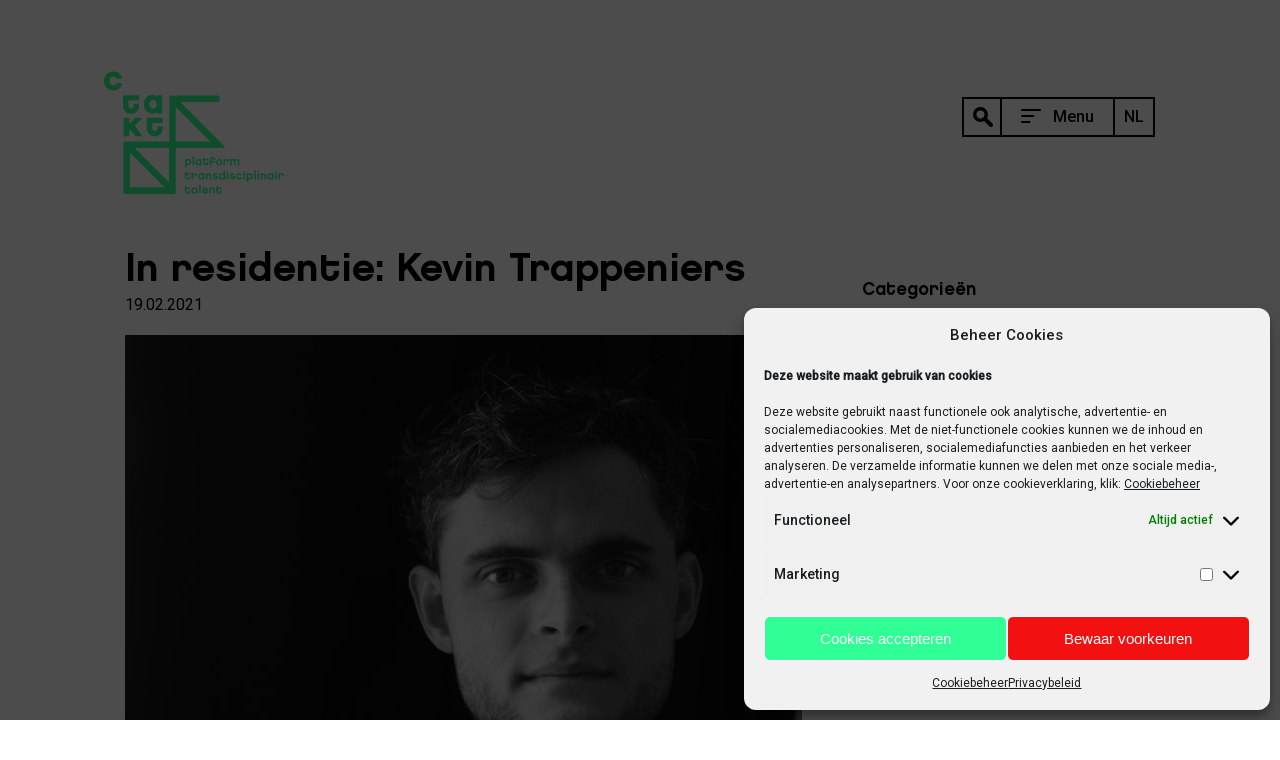

--- FILE ---
content_type: text/html; charset=UTF-8
request_url: https://www.c-takt.be/nl/2021/02/19/in-residentie-kevin-trappeniers-5/
body_size: 36668
content:
<!doctype html>
<html lang="nl-NL">
<head>
	<meta charset="UTF-8">
	<meta name="viewport" content="width=device-width, initial-scale=1">
	<link rel="profile" href="http://gmpg.org/xfn/11">

	<meta name='robots' content='index, follow, max-image-preview:large, max-snippet:-1, max-video-preview:-1' />
	<style>img:is([sizes="auto" i], [sizes^="auto," i]) { contain-intrinsic-size: 3000px 1500px }</style>
	<link rel="alternate" hreflang="nl" href="https://www.c-takt.be/nl/2021/02/19/in-residentie-kevin-trappeniers-5/" />
<link rel="alternate" hreflang="x-default" href="https://www.c-takt.be/nl/2021/02/19/in-residentie-kevin-trappeniers-5/" />

	<!-- This site is optimized with the Yoast SEO plugin v24.0 - https://yoast.com/wordpress/plugins/seo/ -->
	<title>In residentie: Kevin Trappeniers - C-Takt</title>
	<meta name="description" content="Kevin Trappeniers werkt deze week in het Dommelhof-atelier aan zijn artistieke installaties." />
	<link rel="canonical" href="https://www.c-takt.be/nl/2021/02/19/in-residentie-kevin-trappeniers-5/" />
	<meta property="og:locale" content="nl_NL" />
	<meta property="og:type" content="article" />
	<meta property="og:title" content="In residentie: Kevin Trappeniers - C-Takt" />
	<meta property="og:description" content="Kevin Trappeniers werkt deze week in het Dommelhof-atelier aan zijn artistieke installaties." />
	<meta property="og:url" content="https://www.c-takt.be/nl/2021/02/19/in-residentie-kevin-trappeniers-5/" />
	<meta property="og:site_name" content="C-Takt" />
	<meta property="article:published_time" content="2021-02-19T09:59:46+00:00" />
	<meta property="og:image" content="https://www.c-takt.be/wp-content/uploads/2018/04/Kevin-Trappeniers-front-c-u-Zwart-wit-1240x827.jpg" />
	<meta property="og:image:width" content="1240" />
	<meta property="og:image:height" content="827" />
	<meta property="og:image:type" content="image/jpeg" />
	<meta name="author" content="giette" />
	<meta name="twitter:card" content="summary_large_image" />
	<script type="application/ld+json" class="yoast-schema-graph">{"@context":"https://schema.org","@graph":[{"@type":"WebPage","@id":"https://www.c-takt.be/nl/2021/02/19/in-residentie-kevin-trappeniers-5/","url":"https://www.c-takt.be/nl/2021/02/19/in-residentie-kevin-trappeniers-5/","name":"In residentie: Kevin Trappeniers - C-Takt","isPartOf":{"@id":"https://www.c-takt.be/nl/#website"},"primaryImageOfPage":{"@id":"https://www.c-takt.be/nl/2021/02/19/in-residentie-kevin-trappeniers-5/#primaryimage"},"image":{"@id":"https://www.c-takt.be/nl/2021/02/19/in-residentie-kevin-trappeniers-5/#primaryimage"},"thumbnailUrl":"https://www.c-takt.be/wp-content/uploads/2018/04/Kevin-Trappeniers-front-c-u-Zwart-wit.jpg","datePublished":"2021-02-19T09:59:46+00:00","dateModified":"2021-02-19T09:59:46+00:00","author":{"@id":"https://www.c-takt.be/nl/#/schema/person/91529e20865f2763815885da886c44e4"},"description":"Kevin Trappeniers werkt deze week in het Dommelhof-atelier aan zijn artistieke installaties.","breadcrumb":{"@id":"https://www.c-takt.be/nl/2021/02/19/in-residentie-kevin-trappeniers-5/#breadcrumb"},"inLanguage":"nl-NL","potentialAction":[{"@type":"ReadAction","target":["https://www.c-takt.be/nl/2021/02/19/in-residentie-kevin-trappeniers-5/"]}]},{"@type":"ImageObject","inLanguage":"nl-NL","@id":"https://www.c-takt.be/nl/2021/02/19/in-residentie-kevin-trappeniers-5/#primaryimage","url":"https://www.c-takt.be/wp-content/uploads/2018/04/Kevin-Trappeniers-front-c-u-Zwart-wit.jpg","contentUrl":"https://www.c-takt.be/wp-content/uploads/2018/04/Kevin-Trappeniers-front-c-u-Zwart-wit.jpg","width":4752,"height":3168},{"@type":"BreadcrumbList","@id":"https://www.c-takt.be/nl/2021/02/19/in-residentie-kevin-trappeniers-5/#breadcrumb","itemListElement":[{"@type":"ListItem","position":1,"name":"Home","item":"https://www.c-takt.be/nl/"},{"@type":"ListItem","position":2,"name":"Blog","item":"https://www.c-takt.be/nl/blog/"},{"@type":"ListItem","position":3,"name":"In residentie: Kevin Trappeniers"}]},{"@type":"WebSite","@id":"https://www.c-takt.be/nl/#website","url":"https://www.c-takt.be/nl/","name":"C-Takt","description":"platform transdisciplinair talent","potentialAction":[{"@type":"SearchAction","target":{"@type":"EntryPoint","urlTemplate":"https://www.c-takt.be/nl/?s={search_term_string}"},"query-input":{"@type":"PropertyValueSpecification","valueRequired":true,"valueName":"search_term_string"}}],"inLanguage":"nl-NL"},{"@type":"Person","@id":"https://www.c-takt.be/nl/#/schema/person/91529e20865f2763815885da886c44e4","name":"giette"}]}</script>
	<!-- / Yoast SEO plugin. -->


<link rel='dns-prefetch' href='//cdnjs.cloudflare.com' />
<link rel='dns-prefetch' href='//maps.googleapis.com' />
<link rel='dns-prefetch' href='//fonts.googleapis.com' />
<link rel="alternate" type="application/rss+xml" title="C-Takt &raquo; feed" href="https://www.c-takt.be/nl/feed/" />
<link rel="alternate" type="application/rss+xml" title="C-Takt &raquo; reacties feed" href="https://www.c-takt.be/nl/comments/feed/" />
<link rel='stylesheet' id='wp-block-library-css' href='https://www.c-takt.be/wp-includes/css/dist/block-library/style.min.css?ver=6.7.4' type='text/css' media='all' />
<link rel='stylesheet' id='mailster-form-style-css' href='https://www.c-takt.be/wp-content/plugins/mailster/build/form/style-index.css?ver=6.7.4' type='text/css' media='all' />
<style id='classic-theme-styles-inline-css' type='text/css'>
/*! This file is auto-generated */
.wp-block-button__link{color:#fff;background-color:#32373c;border-radius:9999px;box-shadow:none;text-decoration:none;padding:calc(.667em + 2px) calc(1.333em + 2px);font-size:1.125em}.wp-block-file__button{background:#32373c;color:#fff;text-decoration:none}
</style>
<style id='global-styles-inline-css' type='text/css'>
:root{--wp--preset--aspect-ratio--square: 1;--wp--preset--aspect-ratio--4-3: 4/3;--wp--preset--aspect-ratio--3-4: 3/4;--wp--preset--aspect-ratio--3-2: 3/2;--wp--preset--aspect-ratio--2-3: 2/3;--wp--preset--aspect-ratio--16-9: 16/9;--wp--preset--aspect-ratio--9-16: 9/16;--wp--preset--color--black: #000000;--wp--preset--color--cyan-bluish-gray: #abb8c3;--wp--preset--color--white: #ffffff;--wp--preset--color--pale-pink: #f78da7;--wp--preset--color--vivid-red: #cf2e2e;--wp--preset--color--luminous-vivid-orange: #ff6900;--wp--preset--color--luminous-vivid-amber: #fcb900;--wp--preset--color--light-green-cyan: #7bdcb5;--wp--preset--color--vivid-green-cyan: #00d084;--wp--preset--color--pale-cyan-blue: #8ed1fc;--wp--preset--color--vivid-cyan-blue: #0693e3;--wp--preset--color--vivid-purple: #9b51e0;--wp--preset--gradient--vivid-cyan-blue-to-vivid-purple: linear-gradient(135deg,rgba(6,147,227,1) 0%,rgb(155,81,224) 100%);--wp--preset--gradient--light-green-cyan-to-vivid-green-cyan: linear-gradient(135deg,rgb(122,220,180) 0%,rgb(0,208,130) 100%);--wp--preset--gradient--luminous-vivid-amber-to-luminous-vivid-orange: linear-gradient(135deg,rgba(252,185,0,1) 0%,rgba(255,105,0,1) 100%);--wp--preset--gradient--luminous-vivid-orange-to-vivid-red: linear-gradient(135deg,rgba(255,105,0,1) 0%,rgb(207,46,46) 100%);--wp--preset--gradient--very-light-gray-to-cyan-bluish-gray: linear-gradient(135deg,rgb(238,238,238) 0%,rgb(169,184,195) 100%);--wp--preset--gradient--cool-to-warm-spectrum: linear-gradient(135deg,rgb(74,234,220) 0%,rgb(151,120,209) 20%,rgb(207,42,186) 40%,rgb(238,44,130) 60%,rgb(251,105,98) 80%,rgb(254,248,76) 100%);--wp--preset--gradient--blush-light-purple: linear-gradient(135deg,rgb(255,206,236) 0%,rgb(152,150,240) 100%);--wp--preset--gradient--blush-bordeaux: linear-gradient(135deg,rgb(254,205,165) 0%,rgb(254,45,45) 50%,rgb(107,0,62) 100%);--wp--preset--gradient--luminous-dusk: linear-gradient(135deg,rgb(255,203,112) 0%,rgb(199,81,192) 50%,rgb(65,88,208) 100%);--wp--preset--gradient--pale-ocean: linear-gradient(135deg,rgb(255,245,203) 0%,rgb(182,227,212) 50%,rgb(51,167,181) 100%);--wp--preset--gradient--electric-grass: linear-gradient(135deg,rgb(202,248,128) 0%,rgb(113,206,126) 100%);--wp--preset--gradient--midnight: linear-gradient(135deg,rgb(2,3,129) 0%,rgb(40,116,252) 100%);--wp--preset--font-size--small: 13px;--wp--preset--font-size--medium: 20px;--wp--preset--font-size--large: 36px;--wp--preset--font-size--x-large: 42px;--wp--preset--spacing--20: 0.44rem;--wp--preset--spacing--30: 0.67rem;--wp--preset--spacing--40: 1rem;--wp--preset--spacing--50: 1.5rem;--wp--preset--spacing--60: 2.25rem;--wp--preset--spacing--70: 3.38rem;--wp--preset--spacing--80: 5.06rem;--wp--preset--shadow--natural: 6px 6px 9px rgba(0, 0, 0, 0.2);--wp--preset--shadow--deep: 12px 12px 50px rgba(0, 0, 0, 0.4);--wp--preset--shadow--sharp: 6px 6px 0px rgba(0, 0, 0, 0.2);--wp--preset--shadow--outlined: 6px 6px 0px -3px rgba(255, 255, 255, 1), 6px 6px rgba(0, 0, 0, 1);--wp--preset--shadow--crisp: 6px 6px 0px rgba(0, 0, 0, 1);}:where(.is-layout-flex){gap: 0.5em;}:where(.is-layout-grid){gap: 0.5em;}body .is-layout-flex{display: flex;}.is-layout-flex{flex-wrap: wrap;align-items: center;}.is-layout-flex > :is(*, div){margin: 0;}body .is-layout-grid{display: grid;}.is-layout-grid > :is(*, div){margin: 0;}:where(.wp-block-columns.is-layout-flex){gap: 2em;}:where(.wp-block-columns.is-layout-grid){gap: 2em;}:where(.wp-block-post-template.is-layout-flex){gap: 1.25em;}:where(.wp-block-post-template.is-layout-grid){gap: 1.25em;}.has-black-color{color: var(--wp--preset--color--black) !important;}.has-cyan-bluish-gray-color{color: var(--wp--preset--color--cyan-bluish-gray) !important;}.has-white-color{color: var(--wp--preset--color--white) !important;}.has-pale-pink-color{color: var(--wp--preset--color--pale-pink) !important;}.has-vivid-red-color{color: var(--wp--preset--color--vivid-red) !important;}.has-luminous-vivid-orange-color{color: var(--wp--preset--color--luminous-vivid-orange) !important;}.has-luminous-vivid-amber-color{color: var(--wp--preset--color--luminous-vivid-amber) !important;}.has-light-green-cyan-color{color: var(--wp--preset--color--light-green-cyan) !important;}.has-vivid-green-cyan-color{color: var(--wp--preset--color--vivid-green-cyan) !important;}.has-pale-cyan-blue-color{color: var(--wp--preset--color--pale-cyan-blue) !important;}.has-vivid-cyan-blue-color{color: var(--wp--preset--color--vivid-cyan-blue) !important;}.has-vivid-purple-color{color: var(--wp--preset--color--vivid-purple) !important;}.has-black-background-color{background-color: var(--wp--preset--color--black) !important;}.has-cyan-bluish-gray-background-color{background-color: var(--wp--preset--color--cyan-bluish-gray) !important;}.has-white-background-color{background-color: var(--wp--preset--color--white) !important;}.has-pale-pink-background-color{background-color: var(--wp--preset--color--pale-pink) !important;}.has-vivid-red-background-color{background-color: var(--wp--preset--color--vivid-red) !important;}.has-luminous-vivid-orange-background-color{background-color: var(--wp--preset--color--luminous-vivid-orange) !important;}.has-luminous-vivid-amber-background-color{background-color: var(--wp--preset--color--luminous-vivid-amber) !important;}.has-light-green-cyan-background-color{background-color: var(--wp--preset--color--light-green-cyan) !important;}.has-vivid-green-cyan-background-color{background-color: var(--wp--preset--color--vivid-green-cyan) !important;}.has-pale-cyan-blue-background-color{background-color: var(--wp--preset--color--pale-cyan-blue) !important;}.has-vivid-cyan-blue-background-color{background-color: var(--wp--preset--color--vivid-cyan-blue) !important;}.has-vivid-purple-background-color{background-color: var(--wp--preset--color--vivid-purple) !important;}.has-black-border-color{border-color: var(--wp--preset--color--black) !important;}.has-cyan-bluish-gray-border-color{border-color: var(--wp--preset--color--cyan-bluish-gray) !important;}.has-white-border-color{border-color: var(--wp--preset--color--white) !important;}.has-pale-pink-border-color{border-color: var(--wp--preset--color--pale-pink) !important;}.has-vivid-red-border-color{border-color: var(--wp--preset--color--vivid-red) !important;}.has-luminous-vivid-orange-border-color{border-color: var(--wp--preset--color--luminous-vivid-orange) !important;}.has-luminous-vivid-amber-border-color{border-color: var(--wp--preset--color--luminous-vivid-amber) !important;}.has-light-green-cyan-border-color{border-color: var(--wp--preset--color--light-green-cyan) !important;}.has-vivid-green-cyan-border-color{border-color: var(--wp--preset--color--vivid-green-cyan) !important;}.has-pale-cyan-blue-border-color{border-color: var(--wp--preset--color--pale-cyan-blue) !important;}.has-vivid-cyan-blue-border-color{border-color: var(--wp--preset--color--vivid-cyan-blue) !important;}.has-vivid-purple-border-color{border-color: var(--wp--preset--color--vivid-purple) !important;}.has-vivid-cyan-blue-to-vivid-purple-gradient-background{background: var(--wp--preset--gradient--vivid-cyan-blue-to-vivid-purple) !important;}.has-light-green-cyan-to-vivid-green-cyan-gradient-background{background: var(--wp--preset--gradient--light-green-cyan-to-vivid-green-cyan) !important;}.has-luminous-vivid-amber-to-luminous-vivid-orange-gradient-background{background: var(--wp--preset--gradient--luminous-vivid-amber-to-luminous-vivid-orange) !important;}.has-luminous-vivid-orange-to-vivid-red-gradient-background{background: var(--wp--preset--gradient--luminous-vivid-orange-to-vivid-red) !important;}.has-very-light-gray-to-cyan-bluish-gray-gradient-background{background: var(--wp--preset--gradient--very-light-gray-to-cyan-bluish-gray) !important;}.has-cool-to-warm-spectrum-gradient-background{background: var(--wp--preset--gradient--cool-to-warm-spectrum) !important;}.has-blush-light-purple-gradient-background{background: var(--wp--preset--gradient--blush-light-purple) !important;}.has-blush-bordeaux-gradient-background{background: var(--wp--preset--gradient--blush-bordeaux) !important;}.has-luminous-dusk-gradient-background{background: var(--wp--preset--gradient--luminous-dusk) !important;}.has-pale-ocean-gradient-background{background: var(--wp--preset--gradient--pale-ocean) !important;}.has-electric-grass-gradient-background{background: var(--wp--preset--gradient--electric-grass) !important;}.has-midnight-gradient-background{background: var(--wp--preset--gradient--midnight) !important;}.has-small-font-size{font-size: var(--wp--preset--font-size--small) !important;}.has-medium-font-size{font-size: var(--wp--preset--font-size--medium) !important;}.has-large-font-size{font-size: var(--wp--preset--font-size--large) !important;}.has-x-large-font-size{font-size: var(--wp--preset--font-size--x-large) !important;}
:where(.wp-block-post-template.is-layout-flex){gap: 1.25em;}:where(.wp-block-post-template.is-layout-grid){gap: 1.25em;}
:where(.wp-block-columns.is-layout-flex){gap: 2em;}:where(.wp-block-columns.is-layout-grid){gap: 2em;}
:root :where(.wp-block-pullquote){font-size: 1.5em;line-height: 1.6;}
</style>
<link rel='stylesheet' id='wpml-blocks-css' href='https://www.c-takt.be/wp-content/plugins/sitepress-multilingual-cms/dist/css/blocks/styles.css?ver=4.6.14' type='text/css' media='all' />
<link rel='stylesheet' id='contact-form-7-css' href='https://www.c-takt.be/wp-content/plugins/contact-form-7/includes/css/styles.css?ver=6.0.1' type='text/css' media='all' />
<link rel='stylesheet' id='wpml-legacy-dropdown-0-css' href='https://www.c-takt.be/wp-content/plugins/sitepress-multilingual-cms/templates/language-switchers/legacy-dropdown/style.min.css?ver=1' type='text/css' media='all' />
<link rel='stylesheet' id='cmplz-general-css' href='https://www.c-takt.be/wp-content/plugins/complianz-gdpr/assets/css/cookieblocker.min.css?ver=1733404476' type='text/css' media='all' />
<link rel='stylesheet' id='c-takt-style-css' href='https://www.c-takt.be/wp-content/themes/c-takt/css/?ver=1.0.0' type='text/css' media='all' />
<link rel='stylesheet' id='c-takt-fonts-css' href='https://www.c-takt.be/wp-content/themes/c-takt/fonts/fonts.css?ver=1.0.0' type='text/css' media='all' />
<link rel='stylesheet' id='c-takt-googlefonts-css' href='//fonts.googleapis.com/css?family=Roboto%3A300%2C400%2C500&#038;ver=1.0.0' type='text/css' media='all' />
<script type="text/javascript" id="wpml-cookie-js-extra">
/* <![CDATA[ */
var wpml_cookies = {"wp-wpml_current_language":{"value":"nl","expires":1,"path":"\/"}};
var wpml_cookies = {"wp-wpml_current_language":{"value":"nl","expires":1,"path":"\/"}};
/* ]]> */
</script>
<script type="text/javascript" src="https://www.c-takt.be/wp-content/plugins/sitepress-multilingual-cms/res/js/cookies/language-cookie.js?ver=4.6.14" id="wpml-cookie-js" defer="defer" data-wp-strategy="defer"></script>
<script type="text/javascript" src="https://www.c-takt.be/wp-content/plugins/sitepress-multilingual-cms/templates/language-switchers/legacy-dropdown/script.min.js?ver=1" id="wpml-legacy-dropdown-0-js"></script>
<script type="text/javascript" src="https://www.c-takt.be/wp-includes/js/jquery/jquery.min.js?ver=3.7.1" id="jquery-core-js"></script>
<script type="text/javascript" src="https://www.c-takt.be/wp-includes/js/jquery/jquery-migrate.min.js?ver=3.4.1" id="jquery-migrate-js"></script>
<link rel="https://api.w.org/" href="https://www.c-takt.be/nl/wp-json/" /><link rel="alternate" title="JSON" type="application/json" href="https://www.c-takt.be/nl/wp-json/wp/v2/posts/5797" /><link rel="EditURI" type="application/rsd+xml" title="RSD" href="https://www.c-takt.be/xmlrpc.php?rsd" />
<meta name="generator" content="WordPress 6.7.4" />
<link rel='shortlink' href='https://www.c-takt.be/nl/?p=5797' />
<link rel="alternate" title="oEmbed (JSON)" type="application/json+oembed" href="https://www.c-takt.be/nl/wp-json/oembed/1.0/embed?url=https%3A%2F%2Fwww.c-takt.be%2Fnl%2F2021%2F02%2F19%2Fin-residentie-kevin-trappeniers-5%2F" />
<link rel="alternate" title="oEmbed (XML)" type="text/xml+oembed" href="https://www.c-takt.be/nl/wp-json/oembed/1.0/embed?url=https%3A%2F%2Fwww.c-takt.be%2Fnl%2F2021%2F02%2F19%2Fin-residentie-kevin-trappeniers-5%2F&#038;format=xml" />
<meta name="generator" content="WPML ver:4.6.14 stt:37,1;" />
			<style>.cmplz-hidden {
					display: none !important;
				}</style><link rel="icon" href="https://www.c-takt.be/wp-content/uploads/2018/04/cropped-c-takt-favicon-32x32.png" sizes="32x32" />
<link rel="icon" href="https://www.c-takt.be/wp-content/uploads/2018/04/cropped-c-takt-favicon-192x192.png" sizes="192x192" />
<link rel="apple-touch-icon" href="https://www.c-takt.be/wp-content/uploads/2018/04/cropped-c-takt-favicon-180x180.png" />
<meta name="msapplication-TileImage" content="https://www.c-takt.be/wp-content/uploads/2018/04/cropped-c-takt-favicon-270x270.png" />
	<!-- Google Tag Manager -->
	<script>(function(w,d,s,l,i){w[l]=w[l]||[];w[l].push({'gtm.start':
	new Date().getTime(),event:'gtm.js'});var f=d.getElementsByTagName(s)[0],
	j=d.createElement(s),dl=l!='dataLayer'?'&l='+l:'';j.async=true;j.src=
	'https://www.googletagmanager.com/gtm.js?id='+i+dl;f.parentNode.insertBefore(j,f);
	})(window,document,'script','dataLayer','GTM-PDJKFXW');</script>
	<!-- End Google Tag Manager -->
</head>

<body data-cmplz=1 class="post-template-default single single-post postid-5797 single-format-standard">
<!-- Google Tag Manager (noscript) -->
<noscript><iframe src="https://www.googletagmanager.com/ns.html?id=GTM-PDJKFXW"
height="0" width="0" style="display:none;visibility:hidden"></iframe></noscript>
<!-- End Google Tag Manager (noscript) -->
<div id="wrapper">

	<header id="header">
		<div class="center clear">

			<div class="site-branding">
				
				<a href="https://www.c-takt.be/nl/" rel="home">
					<img class="header-logo" src="https://www.c-takt.be/wp-content/themes/c-takt/img/c-takt-logo.svg" alt="C-Takt - platform transdisciplinair talent">
				</a>
				
			</div>

			<nav id="main-nav" class="site-navigation">
				
<div
	 class="wpml-ls-statics-shortcode_actions wpml-ls wpml-ls-legacy-dropdown js-wpml-ls-legacy-dropdown">
	<ul>

		<li tabindex="0" class="wpml-ls-slot-shortcode_actions wpml-ls-item wpml-ls-item-nl wpml-ls-current-language wpml-ls-first-item wpml-ls-item-legacy-dropdown">
			<a href="#" class="js-wpml-ls-item-toggle wpml-ls-item-toggle">
                <span class="wpml-ls-native">NL</span></a>

			<ul class="wpml-ls-sub-menu">
				
					<li class="wpml-ls-slot-shortcode_actions wpml-ls-item wpml-ls-item-en wpml-ls-last-item">
						<a href="https://www.c-takt.be/en/" class="wpml-ls-link">
                            <span class="wpml-ls-native" lang="en">EN</span></a>
					</li>

							</ul>

		</li>

	</ul>
</div>
				<a id="menu-toggle">
					<div class="search-icon">
						<svg version="1.0" id="svg-search-icon" xmlns="http://www.w3.org/2000/svg" xmlns:xlink="http://www.w3.org/1999/xlink" x="0px" y="0px"
							 width="20.001px" height="20.003px" viewBox="0 0 20.001 20.003" style="enable-background:new 0 0 20.001 20.003;"
							 xml:space="preserve">
						<path d="M19.423,16.644l-5.473-5.472c0.625-1.092,0.987-2.352,0.987-3.7C14.94,3.347,11.597,0.002,7.472,0S0.001,3.341,0,7.466
							c0.001,4.125,3.344,7.47,7.469,7.472c1.348,0,2.61-0.362,3.702-0.987l5.473,5.473c0.001,0.001,0.002,0.003,0.003,0.004
							c0.769,0.768,2.013,0.768,2.78,0c0.001-0.001,0.002-0.003,0.003-0.004C20.195,18.653,20.192,17.409,19.423,16.644z M7.458,11.549
							C5.204,11.546,3.38,9.717,3.383,7.463c0.003-2.254,1.832-4.079,4.086-4.076c1.084-0.002,2.123,0.431,2.885,1.2
							c0.765,0.766,1.192,1.805,1.19,2.887C11.542,9.727,9.712,11.552,7.458,11.549z"/>
						</svg>
					</div>
					<div class="label">
						<span>
							<svg version="1.0" id="svg-menu-open" xmlns="http://www.w3.org/2000/svg" xmlns:xlink="http://www.w3.org/1999/xlink" x="0px" y="0px"
								 width="20.105px" height="14px" viewBox="0 0 20.105 14" style="enable-background:new 0 0 20.105 14;" xml:space="preserve">
							<path d="M1,12h7.574c0.552,0,1,0.447,1,1s-0.448,1-1,1H1c-0.552,0-1-0.447-1-1S0.448,12,1,12"/>
							<path d="M0.957,6h11.49c0.527,0,0.957,0.428,0.957,0.957v0.001c0,0.528-0.43,0.957-0.957,0.957H0.957C0.428,7.915,0,7.486,0,6.958
								V6.957C0,6.428,0.428,6,0.957,6"/>
							<path d="M1,0h18.105c0.554,0,1,0.448,1,1s-0.446,1-1,1H1C0.448,2,0,1.552,0,1S0.448,0,1,0"/>
							</svg>
							Menu
						</span><br>
						<span>
							<svg version="1.0" id="svg-menu-close" xmlns="http://www.w3.org/2000/svg" xmlns:xlink="http://www.w3.org/1999/xlink" x="0px" y="0px"
								 width="15.436px" height="15.471px" viewBox="0 0 15.436 15.471" style="enable-background:new 0 0 15.436 15.471;"
								 xml:space="preserve">
							<path d="M15.143,13.763L9.131,7.736l6.012-6.026c0.39-0.391,0.39-1.023,0-1.414c-0.391-0.391-1.023-0.392-1.414,0L7.719,6.32
								L1.708,0.294c-0.391-0.392-1.024-0.392-1.414,0c-0.391,0.391-0.391,1.023,0,1.415l6.013,6.028l-6.013,6.028
								c-0.391,0.39-0.391,1.023,0,1.414c0.391,0.39,1.024,0.39,1.414,0l6.011-6.026l6.01,6.025c0.391,0.39,1.023,0.39,1.414,0
								C15.534,14.787,15.533,14.152,15.143,13.763z"/>
							</svg>
							Close
						</span>
					</div>
				</a>
				<div class="navigation-content">
					<form class="search-form" action="https://www.c-takt.be/nl/" role="search" method="get">
						<input class="search-field" placeholder="Zoeken op artiest, project, ..." value="" name="s" type="search">
						<input class="search-submit" value="Zoeken" type="submit">
					</form>
					<div class="menu-sidebar-menu-nl-container"><ul id="menu-sidebar-menu-nl" class="menu"><li id="menu-item-86" class="menu-item menu-item-type-post_type menu-item-object-page menu-item-home menu-item-86"><a href="https://www.c-takt.be/nl/">Home</a></li>
<li id="menu-item-87" class="menu-item menu-item-type-custom menu-item-object-custom menu-item-87"><a href="/nl/artiesten/#archive">Artiesten</a></li>
<li id="menu-item-6799" class="menu-item menu-item-type-custom menu-item-object-custom menu-item-6799"><a href="/nl/projecten/#archive">Projecten</a></li>
<li id="menu-item-151" class="menu-item menu-item-type-post_type menu-item-object-page menu-item-151"><a href="https://www.c-takt.be/nl/kalender/">Kalender</a></li>
<li id="menu-item-106" class="menu-item menu-item-type-post_type menu-item-object-page current_page_parent menu-item-106"><a href="https://www.c-takt.be/nl/blog/">Blog</a></li>
<li id="menu-item-94" class="menu-item menu-item-type-post_type menu-item-object-page menu-item-94"><a href="https://www.c-takt.be/nl/over-ons/">Over C-TAKT</a></li>
<li id="menu-item-180" class="menu-item menu-item-type-post_type menu-item-object-page menu-item-180"><a href="https://www.c-takt.be/nl/contact/">Contact</a></li>
</ul></div>					<div id="menu-overlay" class="overlay"></div>
				</div>
			</nav>
			
		</div>
	</header>

	<div id="content">

		<main id="main" class="site-main">
			
			<div class="center">
				
				<article class="post-detail clear">
					<div class="entry-content">
						
						<header class="entry-header">
							<h1 class="entry-title">In residentie: Kevin Trappeniers</h1><h2 class="entry-date">19.02.2021</h2>						</header>
						
						<div class="entry-image"><img width="677" height="451" src="https://www.c-takt.be/wp-content/uploads/2018/04/Kevin-Trappeniers-front-c-u-Zwart-wit-677x451.jpg" class="attachment-c-takt-medium size-c-takt-medium wp-post-image" alt="" decoding="async" fetchpriority="high" srcset="https://www.c-takt.be/wp-content/uploads/2018/04/Kevin-Trappeniers-front-c-u-Zwart-wit-677x451.jpg 677w, https://www.c-takt.be/wp-content/uploads/2018/04/Kevin-Trappeniers-front-c-u-Zwart-wit-323x215.jpg 323w, https://www.c-takt.be/wp-content/uploads/2018/04/Kevin-Trappeniers-front-c-u-Zwart-wit-768x512.jpg 768w, https://www.c-takt.be/wp-content/uploads/2018/04/Kevin-Trappeniers-front-c-u-Zwart-wit-1240x827.jpg 1240w, https://www.c-takt.be/wp-content/uploads/2018/04/Kevin-Trappeniers-front-c-u-Zwart-wit-233x155.jpg 233w" sizes="(max-width: 677px) 100vw, 677px" /></div>
					
			
						<div class="text">
							<p>Kevin Trappeniers werkt deze week in het Dommelhof-atelier aan zijn artistieke installaties. C-TAKT legt een langdurig traject af met Kevin. Zijn werk focust inhoudelijk op de relatie tussen mens, omgeving en technologie. Hij balanceert op de snijlijn tussen beeldende kunst, theater en dans.</p>
						</div>
						
						<div class="share">
							Deel dit bericht							<a href="https://www.facebook.com/sharer/sharer.php?u=https%3A%2F%2Fwww.c-takt.be%2Fnl%2F2021%2F02%2F19%2Fin-residentie-kevin-trappeniers-5%2F" target="_blank" class="share-button facebook">deel op facebook</a>
							<a href="http://www.tumblr.com/share/link?url=https%3A%2F%2Fwww.c-takt.be%2Fnl%2F2021%2F02%2F19%2Fin-residentie-kevin-trappeniers-5%2F" target="_blank" class="share-button tumblr">deel op tumblr</a>
						</div>
						
					</div>
					
					<aside class="entry-sidebar">
						<div class="content">
							<div class="categories">
								<h3>Categorieën</h3>
								<ul>
									<li><a href="https://www.c-takt.be/nl/blog/#residentie">Residentie</a></li>								</ul>
							</div>
							<div class="artists">
								<div class='artist'><h3>Kevin Trappeniers</h3>
<a href="https://www.c-takt.be/nl/artiesten/kevin-trappeniers">lees biografie</a>
<div class='image'><img width="323" height="215" src="https://www.c-takt.be/wp-content/uploads/2018/04/Kevin-Trappeniers-front-c-u-Zwart-wit-323x215.jpg" class="attachment-c-takt-thumbnail size-c-takt-thumbnail wp-post-image" alt="" decoding="async" srcset="https://www.c-takt.be/wp-content/uploads/2018/04/Kevin-Trappeniers-front-c-u-Zwart-wit-323x215.jpg 323w, https://www.c-takt.be/wp-content/uploads/2018/04/Kevin-Trappeniers-front-c-u-Zwart-wit-677x451.jpg 677w, https://www.c-takt.be/wp-content/uploads/2018/04/Kevin-Trappeniers-front-c-u-Zwart-wit-768x512.jpg 768w, https://www.c-takt.be/wp-content/uploads/2018/04/Kevin-Trappeniers-front-c-u-Zwart-wit-1240x827.jpg 1240w, https://www.c-takt.be/wp-content/uploads/2018/04/Kevin-Trappeniers-front-c-u-Zwart-wit-233x155.jpg 233w" sizes="(max-width: 323px) 100vw, 323px" /><span class='c-takt-icon artist'></span></div></div>							</div>
													</div>
					</aside>
					
				</article>
				
				
				
<section class="related-posts">
	<header class="related-posts-header">
		<h2 class="related-posts-title">Gerelateerd</h2>
		
		<div class="related-posts-filter">
			<ul id="grid-filter" data-active-filter="Alle">
				<li data-filter="post" class="active">Alle</li>
				<li data-filter="category-evenement">Evenement</li><li data-filter="category-geen-onderdeel-van-een-categorie">Geen onderdeel van een categorie</li><li data-filter="category-interview">Interview</li><li data-filter="category-nieuws">Nieuws</li><li data-filter="category-pers">Pers</li><li data-filter="category-recensie">Recensie</li><li data-filter="category-residentie">Residentie</li>			</ul>
		</div>
		
	</header>
	<div class="grid related-posts-posts">
						<article class="grid-item related-post post-15408 post type-post status-publish format-standard has-post-thumbnail hentry category-residentie">
					<a href="https://www.c-takt.be/nl/2025/10/09/in-residentie-jitse-huysmans/" class="image-link"><img width="323" height="215" src="https://www.c-takt.be/wp-content/uploads/2025/09/JITSE-HUYSMANS-X-DAMON-DE-BACKER-2022-4-768x512-1-323x215.jpg" class="attachment-c-takt-thumbnail size-c-takt-thumbnail wp-post-image" alt="" decoding="async" srcset="https://www.c-takt.be/wp-content/uploads/2025/09/JITSE-HUYSMANS-X-DAMON-DE-BACKER-2022-4-768x512-1-323x215.jpg 323w, https://www.c-takt.be/wp-content/uploads/2025/09/JITSE-HUYSMANS-X-DAMON-DE-BACKER-2022-4-768x512-1-677x451.jpg 677w, https://www.c-takt.be/wp-content/uploads/2025/09/JITSE-HUYSMANS-X-DAMON-DE-BACKER-2022-4-768x512-1-233x155.jpg 233w, https://www.c-takt.be/wp-content/uploads/2025/09/JITSE-HUYSMANS-X-DAMON-DE-BACKER-2022-4-768x512-1.jpg 768w" sizes="(max-width: 323px) 100vw, 323px" /><span class="c-takt-icon residence"></span></a><h4 class="category"><a href="https://www.c-takt.be/nl/blog/categorie/residentie/" rel="category tag">Residentie</a></h4><h2 class="date">09.10.2025</h2><h1 class="title"><a href="https://www.c-takt.be/nl/2025/10/09/in-residentie-jitse-huysmans/">In residentie: Jitse Huysmans</a></h1>				</article>
								<article class="grid-item related-post post-15403 post type-post status-publish format-standard has-post-thumbnail hentry category-residentie">
					<a href="https://www.c-takt.be/nl/2025/10/07/in-residentie-charlotte-goesaert-6/" class="image-link"><img width="323" height="215" src="https://www.c-takt.be/wp-content/uploads/2020/01/HEADER-Charlotte-Goesaert-Bart-Grietens-3-323x215.jpg" class="attachment-c-takt-thumbnail size-c-takt-thumbnail wp-post-image" alt="" decoding="async" loading="lazy" srcset="https://www.c-takt.be/wp-content/uploads/2020/01/HEADER-Charlotte-Goesaert-Bart-Grietens-3-323x215.jpg 323w, https://www.c-takt.be/wp-content/uploads/2020/01/HEADER-Charlotte-Goesaert-Bart-Grietens-3-677x451.jpg 677w" sizes="auto, (max-width: 323px) 100vw, 323px" /><span class="c-takt-icon residence"></span></a><h4 class="category"><a href="https://www.c-takt.be/nl/blog/categorie/residentie/" rel="category tag">Residentie</a></h4><h2 class="date">07.10.2025</h2><h1 class="title"><a href="https://www.c-takt.be/nl/2025/10/07/in-residentie-charlotte-goesaert-6/">In residentie: Charlotte Goesaert</a></h1>				</article>
								<article class="grid-item related-post post-15397 post type-post status-publish format-standard has-post-thumbnail hentry category-residentie">
					<a href="https://www.c-takt.be/nl/2025/10/02/in-residentie-karel-tuytschaever-7/" class="image-link"><img width="323" height="215" src="https://www.c-takt.be/wp-content/uploads/2018/04/Portret_Karel_2-323x215.jpg" class="attachment-c-takt-thumbnail size-c-takt-thumbnail wp-post-image" alt="" decoding="async" loading="lazy" srcset="https://www.c-takt.be/wp-content/uploads/2018/04/Portret_Karel_2-323x215.jpg 323w, https://www.c-takt.be/wp-content/uploads/2018/04/Portret_Karel_2-677x451.jpg 677w" sizes="auto, (max-width: 323px) 100vw, 323px" /><span class="c-takt-icon residence"></span></a><h4 class="category"><a href="https://www.c-takt.be/nl/blog/categorie/residentie/" rel="category tag">Residentie</a></h4><h2 class="date">02.10.2025</h2><h1 class="title"><a href="https://www.c-takt.be/nl/2025/10/02/in-residentie-karel-tuytschaever-7/">In residentie: Karel Tuytschaever</a></h1>				</article>
								<article class="grid-item related-post post-15387 post type-post status-publish format-standard has-post-thumbnail hentry category-residentie">
					<a href="https://www.c-takt.be/nl/2025/09/22/in-residentie-rompeltier/" class="image-link"><img width="323" height="215" src="https://www.c-takt.be/wp-content/uploads/2025/09/obrecht_werkbeeldcharrietwouters-323x215.png" class="attachment-c-takt-thumbnail size-c-takt-thumbnail wp-post-image" alt="" decoding="async" loading="lazy" srcset="https://www.c-takt.be/wp-content/uploads/2025/09/obrecht_werkbeeldcharrietwouters-323x215.png 323w, https://www.c-takt.be/wp-content/uploads/2025/09/obrecht_werkbeeldcharrietwouters-677x451.png 677w" sizes="auto, (max-width: 323px) 100vw, 323px" /><span class="c-takt-icon residence"></span></a><h4 class="category"><a href="https://www.c-takt.be/nl/blog/categorie/residentie/" rel="category tag">Residentie</a></h4><h2 class="date">22.09.2025</h2><h1 class="title"><a href="https://www.c-takt.be/nl/2025/09/22/in-residentie-rompeltier/">In residentie: Rompeltier</a></h1>				</article>
								<article class="grid-item related-post post-15133 post type-post status-publish format-standard has-post-thumbnail hentry category-residentie tag-c-takt tag-residentie">
					<a href="https://www.c-takt.be/nl/2025/09/11/in-residentie-caroline-mathieu-2/" class="image-link"><img width="323" height="215" src="https://www.c-takt.be/wp-content/uploads/2022/02/promo-L4-2-323x215.jpg" class="attachment-c-takt-thumbnail size-c-takt-thumbnail wp-post-image" alt="" decoding="async" loading="lazy" srcset="https://www.c-takt.be/wp-content/uploads/2022/02/promo-L4-2-323x215.jpg 323w, https://www.c-takt.be/wp-content/uploads/2022/02/promo-L4-2-677x451.jpg 677w" sizes="auto, (max-width: 323px) 100vw, 323px" /><span class="c-takt-icon news"></span></a><h4 class="category"><a href="https://www.c-takt.be/nl/blog/categorie/residentie/" rel="category tag">Residentie</a></h4><h2 class="date">11.09.2025</h2><h1 class="title"><a href="https://www.c-takt.be/nl/2025/09/11/in-residentie-caroline-mathieu-2/">In residentie: Caroline Mathieu</a></h1>				</article>
								<article class="grid-item related-post post-15069 post type-post status-publish format-standard has-post-thumbnail hentry category-residentie tag-c-takt tag-residentie">
					<a href="https://www.c-takt.be/nl/2025/09/05/in-residentie-de-ronde-deroo/" class="image-link"><img width="323" height="215" src="https://www.c-takt.be/wp-content/uploads/2025/09/P1220566-scaled-1-323x215.jpeg" class="attachment-c-takt-thumbnail size-c-takt-thumbnail wp-post-image" alt="" decoding="async" loading="lazy" srcset="https://www.c-takt.be/wp-content/uploads/2025/09/P1220566-scaled-1-323x215.jpeg 323w, https://www.c-takt.be/wp-content/uploads/2025/09/P1220566-scaled-1-677x451.jpeg 677w" sizes="auto, (max-width: 323px) 100vw, 323px" /><span class="c-takt-icon news"></span></a><h4 class="category"><a href="https://www.c-takt.be/nl/blog/categorie/residentie/" rel="category tag">Residentie</a></h4><h2 class="date">05.09.2025</h2><h1 class="title"><a href="https://www.c-takt.be/nl/2025/09/05/in-residentie-de-ronde-deroo/">In residentie: De Ronde &amp; Deroo</a></h1>				</article>
								<article class="grid-item related-post post-14879 post type-post status-publish format-standard has-post-thumbnail hentry category-residentie tag-c-takt tag-musica tag-residentie">
					<a href="https://www.c-takt.be/nl/2025/06/25/in-residentie-showcase-emerging-sound-2/" class="image-link"><img width="323" height="215" src="https://www.c-takt.be/wp-content/uploads/2025/06/455632414_2884326448386084_640674460600620595_n-854x1280-1-323x215.webp" class="attachment-c-takt-thumbnail size-c-takt-thumbnail wp-post-image" alt="" decoding="async" loading="lazy" srcset="https://www.c-takt.be/wp-content/uploads/2025/06/455632414_2884326448386084_640674460600620595_n-854x1280-1-323x215.webp 323w, https://www.c-takt.be/wp-content/uploads/2025/06/455632414_2884326448386084_640674460600620595_n-854x1280-1-677x451.webp 677w" sizes="auto, (max-width: 323px) 100vw, 323px" /><span class="c-takt-icon news"></span></a><h4 class="category"><a href="https://www.c-takt.be/nl/blog/categorie/residentie/" rel="category tag">Residentie</a></h4><h2 class="date">25.06.2025</h2><h1 class="title"><a href="https://www.c-takt.be/nl/2025/06/25/in-residentie-showcase-emerging-sound-2/">In residentie: Showcase Emerging Sound</a></h1>				</article>
								<article class="grid-item related-post post-14866 post type-post status-publish format-standard has-post-thumbnail hentry category-residentie tag-c-takt tag-residentie">
					<a href="https://www.c-takt.be/nl/2025/06/16/in-residentie-adaline-anobile-2/" class="image-link"><img width="323" height="215" src="https://www.c-takt.be/wp-content/uploads/2025/06/mgu_comm-323x215.jpg" class="attachment-c-takt-thumbnail size-c-takt-thumbnail wp-post-image" alt="" decoding="async" loading="lazy" srcset="https://www.c-takt.be/wp-content/uploads/2025/06/mgu_comm-323x215.jpg 323w, https://www.c-takt.be/wp-content/uploads/2025/06/mgu_comm-677x451.jpg 677w" sizes="auto, (max-width: 323px) 100vw, 323px" /><span class="c-takt-icon news"></span></a><h4 class="category"><a href="https://www.c-takt.be/nl/blog/categorie/residentie/" rel="category tag">Residentie</a></h4><h2 class="date">16.06.2025</h2><h1 class="title"><a href="https://www.c-takt.be/nl/2025/06/16/in-residentie-adaline-anobile-2/">In residentie: Adaline Anobile</a></h1>				</article>
								<article class="grid-item related-post post-14859 post type-post status-publish format-standard has-post-thumbnail hentry category-residentie tag-c-takt tag-residentie">
					<a href="https://www.c-takt.be/nl/2025/06/03/in-residentie-siebe-thijs-2/" class="image-link"><img width="323" height="215" src="https://www.c-takt.be/wp-content/uploads/2025/05/pilgrimage-323x215.jpg" class="attachment-c-takt-thumbnail size-c-takt-thumbnail wp-post-image" alt="" decoding="async" loading="lazy" srcset="https://www.c-takt.be/wp-content/uploads/2025/05/pilgrimage-323x215.jpg 323w, https://www.c-takt.be/wp-content/uploads/2025/05/pilgrimage-677x451.jpg 677w" sizes="auto, (max-width: 323px) 100vw, 323px" /><span class="c-takt-icon news"></span></a><h4 class="category"><a href="https://www.c-takt.be/nl/blog/categorie/residentie/" rel="category tag">Residentie</a></h4><h2 class="date">03.06.2025</h2><h1 class="title"><a href="https://www.c-takt.be/nl/2025/06/03/in-residentie-siebe-thijs-2/">In residentie: Siebe Thijs</a></h1>				</article>
								<article class="grid-item related-post post-14854 post type-post status-publish format-standard has-post-thumbnail hentry category-residentie tag-c-takt tag-kevin-trappeniers tag-residentie">
					<a href="https://www.c-takt.be/nl/2025/06/03/in-residentie-kevin-trappeniers-14/" class="image-link"><img width="323" height="215" src="https://www.c-takt.be/wp-content/uploads/2025/06/Dark-Sky-Preserve-sketch-2-323x215.jpeg" class="attachment-c-takt-thumbnail size-c-takt-thumbnail wp-post-image" alt="" decoding="async" loading="lazy" srcset="https://www.c-takt.be/wp-content/uploads/2025/06/Dark-Sky-Preserve-sketch-2-323x215.jpeg 323w, https://www.c-takt.be/wp-content/uploads/2025/06/Dark-Sky-Preserve-sketch-2-677x451.jpeg 677w" sizes="auto, (max-width: 323px) 100vw, 323px" /><span class="c-takt-icon news"></span></a><h4 class="category"><a href="https://www.c-takt.be/nl/blog/categorie/residentie/" rel="category tag">Residentie</a></h4><h2 class="date">03.06.2025</h2><h1 class="title"><a href="https://www.c-takt.be/nl/2025/06/03/in-residentie-kevin-trappeniers-14/">in residentie: Kevin Trappeniers</a></h1>				</article>
								<article class="grid-item related-post post-14845 post type-post status-publish format-standard has-post-thumbnail hentry category-residentie tag-c-takt tag-residentie">
					<a href="https://www.c-takt.be/nl/2025/05/28/in-residentie-cecile-bally-darcey-bennett/" class="image-link"><img width="323" height="215" src="https://www.c-takt.be/wp-content/uploads/2025/05/cecile-darcey-323x215.png" class="attachment-c-takt-thumbnail size-c-takt-thumbnail wp-post-image" alt="" decoding="async" loading="lazy" srcset="https://www.c-takt.be/wp-content/uploads/2025/05/cecile-darcey-323x215.png 323w, https://www.c-takt.be/wp-content/uploads/2025/05/cecile-darcey-677x451.png 677w" sizes="auto, (max-width: 323px) 100vw, 323px" /><span class="c-takt-icon residence"></span></a><h4 class="category"><a href="https://www.c-takt.be/nl/blog/categorie/residentie/" rel="category tag">Residentie</a></h4><h2 class="date">28.05.2025</h2><h1 class="title"><a href="https://www.c-takt.be/nl/2025/05/28/in-residentie-cecile-bally-darcey-bennett/">In residentie: Cécile Bally &amp; Darcey Bennett</a></h1>				</article>
								<article class="grid-item related-post post-14838 post type-post status-publish format-standard has-post-thumbnail hentry category-residentie tag-c-takt tag-residentie">
					<a href="https://www.c-takt.be/nl/2025/05/27/in-residentie-samuel-baidoo-2/" class="image-link"><img width="323" height="215" src="https://www.c-takt.be/wp-content/uploads/2025/05/still-original-323x215.png" class="attachment-c-takt-thumbnail size-c-takt-thumbnail wp-post-image" alt="" decoding="async" loading="lazy" srcset="https://www.c-takt.be/wp-content/uploads/2025/05/still-original-323x215.png 323w, https://www.c-takt.be/wp-content/uploads/2025/05/still-original-677x451.png 677w" sizes="auto, (max-width: 323px) 100vw, 323px" /><span class="c-takt-icon residence"></span></a><h4 class="category"><a href="https://www.c-takt.be/nl/blog/categorie/residentie/" rel="category tag">Residentie</a></h4><h2 class="date">27.05.2025</h2><h1 class="title"><a href="https://www.c-takt.be/nl/2025/05/27/in-residentie-samuel-baidoo-2/">In residentie: Samuel Baidoo</a></h1>				</article>
								<article class="grid-item related-post post-14809 post type-post status-publish format-standard has-post-thumbnail hentry category-residentie tag-c-takt tag-residentie">
					<a href="https://www.c-takt.be/nl/2025/05/20/in-residentie-niko-hafkenscheid/" class="image-link"><img width="323" height="215" src="https://www.c-takt.be/wp-content/uploads/2025/04/nikohafkenscheid-323x215.jpg" class="attachment-c-takt-thumbnail size-c-takt-thumbnail wp-post-image" alt="" decoding="async" loading="lazy" /><span class="c-takt-icon residence"></span></a><h4 class="category"><a href="https://www.c-takt.be/nl/blog/categorie/residentie/" rel="category tag">Residentie</a></h4><h2 class="date">20.05.2025</h2><h1 class="title"><a href="https://www.c-takt.be/nl/2025/05/20/in-residentie-niko-hafkenscheid/">In residentie: Niko Hafkenscheid</a></h1>				</article>
								<article class="grid-item related-post post-14792 post type-post status-publish format-standard has-post-thumbnail hentry category-residentie tag-c-takt tag-musica tag-residentie">
					<a href="https://www.c-takt.be/nl/2025/05/13/in-residentie-siebe-thijs/" class="image-link"><img width="323" height="215" src="https://www.c-takt.be/wp-content/uploads/2025/05/pilgrimage-323x215.jpg" class="attachment-c-takt-thumbnail size-c-takt-thumbnail wp-post-image" alt="" decoding="async" loading="lazy" srcset="https://www.c-takt.be/wp-content/uploads/2025/05/pilgrimage-323x215.jpg 323w, https://www.c-takt.be/wp-content/uploads/2025/05/pilgrimage-677x451.jpg 677w" sizes="auto, (max-width: 323px) 100vw, 323px" /><span class="c-takt-icon residence"></span></a><h4 class="category"><a href="https://www.c-takt.be/nl/blog/categorie/residentie/" rel="category tag">Residentie</a></h4><h2 class="date">13.05.2025</h2><h1 class="title"><a href="https://www.c-takt.be/nl/2025/05/13/in-residentie-siebe-thijs/">In residentie: Siebe Thijs</a></h1>				</article>
								<article class="grid-item related-post post-14788 post type-post status-publish format-standard has-post-thumbnail hentry category-residentie tag-c-takt tag-residentie">
					<a href="https://www.c-takt.be/nl/2025/04/24/in-residentie-layla-onlen-2/" class="image-link"><img width="323" height="215" src="https://www.c-takt.be/wp-content/uploads/2018/04/DSCF5230-scaled-e1741089316365-323x215.jpg" class="attachment-c-takt-thumbnail size-c-takt-thumbnail wp-post-image" alt="" decoding="async" loading="lazy" srcset="https://www.c-takt.be/wp-content/uploads/2018/04/DSCF5230-scaled-e1741089316365-323x215.jpg 323w, https://www.c-takt.be/wp-content/uploads/2018/04/DSCF5230-scaled-e1741089316365-677x451.jpg 677w" sizes="auto, (max-width: 323px) 100vw, 323px" /><span class="c-takt-icon residence"></span></a><h4 class="category"><a href="https://www.c-takt.be/nl/blog/categorie/residentie/" rel="category tag">Residentie</a></h4><h2 class="date">24.04.2025</h2><h1 class="title"><a href="https://www.c-takt.be/nl/2025/04/24/in-residentie-layla-onlen-2/">In residentie: Layla Önlen</a></h1>				</article>
								<article class="grid-item related-post post-14783 post type-post status-publish format-standard has-post-thumbnail hentry category-residentie tag-c-takt tag-residentie">
					<a href="https://www.c-takt.be/nl/2025/04/18/in-residentie-renee-goethijn/" class="image-link"><img width="323" height="215" src="https://www.c-takt.be/wp-content/uploads/2025/04/4WOMEN-liggend-medium--323x215.jpg" class="attachment-c-takt-thumbnail size-c-takt-thumbnail wp-post-image" alt="" decoding="async" loading="lazy" srcset="https://www.c-takt.be/wp-content/uploads/2025/04/4WOMEN-liggend-medium--323x215.jpg 323w, https://www.c-takt.be/wp-content/uploads/2025/04/4WOMEN-liggend-medium--677x451.jpg 677w" sizes="auto, (max-width: 323px) 100vw, 323px" /><span class="c-takt-icon residence"></span></a><h4 class="category"><a href="https://www.c-takt.be/nl/blog/categorie/residentie/" rel="category tag">Residentie</a></h4><h2 class="date">18.04.2025</h2><h1 class="title"><a href="https://www.c-takt.be/nl/2025/04/18/in-residentie-renee-goethijn/">In residentie: Renée Goethijn</a></h1>				</article>
								<article class="grid-item related-post post-14742 post type-post status-publish format-standard has-post-thumbnail hentry category-residentie tag-c-takt tag-residentie">
					<a href="https://www.c-takt.be/nl/2025/04/10/in-residentie-ellen-schroven-6/" class="image-link"><img width="323" height="215" src="https://www.c-takt.be/wp-content/uploads/2023/01/Beeld_c-takt_Berg-323x215.jpg" class="attachment-c-takt-thumbnail size-c-takt-thumbnail wp-post-image" alt="" decoding="async" loading="lazy" srcset="https://www.c-takt.be/wp-content/uploads/2023/01/Beeld_c-takt_Berg-323x215.jpg 323w, https://www.c-takt.be/wp-content/uploads/2023/01/Beeld_c-takt_Berg-677x451.jpg 677w" sizes="auto, (max-width: 323px) 100vw, 323px" /><span class="c-takt-icon residence"></span></a><h4 class="category"><a href="https://www.c-takt.be/nl/blog/categorie/residentie/" rel="category tag">Residentie</a></h4><h2 class="date">10.04.2025</h2><h1 class="title"><a href="https://www.c-takt.be/nl/2025/04/10/in-residentie-ellen-schroven-6/">In residentie: Ellen Schroven</a></h1>				</article>
								<article class="grid-item related-post post-14736 post type-post status-publish format-standard has-post-thumbnail hentry category-residentie tag-c-takt tag-residentie">
					<a href="https://www.c-takt.be/nl/2025/04/08/in-residentie-pablo-lilienfeld-federico-vladimir/" class="image-link"><img width="323" height="215" src="https://www.c-takt.be/wp-content/uploads/2025/02/Monica-Episode-4-16-9-©-Carmen-Verdu-323x215.jpg" class="attachment-c-takt-thumbnail size-c-takt-thumbnail wp-post-image" alt="" decoding="async" loading="lazy" srcset="https://www.c-takt.be/wp-content/uploads/2025/02/Monica-Episode-4-16-9-©-Carmen-Verdu-323x215.jpg 323w, https://www.c-takt.be/wp-content/uploads/2025/02/Monica-Episode-4-16-9-©-Carmen-Verdu-677x451.jpg 677w" sizes="auto, (max-width: 323px) 100vw, 323px" /><span class="c-takt-icon residence"></span></a><h4 class="category"><a href="https://www.c-takt.be/nl/blog/categorie/residentie/" rel="category tag">Residentie</a></h4><h2 class="date">08.04.2025</h2><h1 class="title"><a href="https://www.c-takt.be/nl/2025/04/08/in-residentie-pablo-lilienfeld-federico-vladimir/">In residentie: Pablo Lilienfeld &amp; Federico Vladimir</a></h1>				</article>
								<article class="grid-item related-post post-14642 post type-post status-publish format-standard has-post-thumbnail hentry category-residentie tag-c-takt tag-residentie">
					<a href="https://www.c-takt.be/nl/2025/03/27/in-residentie-diane-mahin-manuel-groothuysen/" class="image-link"><img width="323" height="215" src="https://www.c-takt.be/wp-content/uploads/2025/02/R0021580-323x215.jpg" class="attachment-c-takt-thumbnail size-c-takt-thumbnail wp-post-image" alt="" decoding="async" loading="lazy" srcset="https://www.c-takt.be/wp-content/uploads/2025/02/R0021580-323x215.jpg 323w, https://www.c-takt.be/wp-content/uploads/2025/02/R0021580-677x451.jpg 677w" sizes="auto, (max-width: 323px) 100vw, 323px" /><span class="c-takt-icon residence"></span></a><h4 class="category"><a href="https://www.c-takt.be/nl/blog/categorie/residentie/" rel="category tag">Residentie</a></h4><h2 class="date">27.03.2025</h2><h1 class="title"><a href="https://www.c-takt.be/nl/2025/03/27/in-residentie-diane-mahin-manuel-groothuysen/">In residentie: Diane Mahín &amp; Manuel Groothuysen</a></h1>				</article>
								<article class="grid-item related-post post-14578 post type-post status-publish format-standard has-post-thumbnail hentry category-residentie tag-c-takt tag-residentie">
					<a href="https://www.c-takt.be/nl/2025/03/05/in-residentie-ellen-schroven-5/" class="image-link"><img width="323" height="215" src="https://www.c-takt.be/wp-content/uploads/2022/12/door-Bob-Van-Mol-323x215.jpg" class="attachment-c-takt-thumbnail size-c-takt-thumbnail wp-post-image" alt="" decoding="async" loading="lazy" srcset="https://www.c-takt.be/wp-content/uploads/2022/12/door-Bob-Van-Mol-323x215.jpg 323w, https://www.c-takt.be/wp-content/uploads/2022/12/door-Bob-Van-Mol-677x451.jpg 677w, https://www.c-takt.be/wp-content/uploads/2022/12/door-Bob-Van-Mol-768x512.jpg 768w, https://www.c-takt.be/wp-content/uploads/2022/12/door-Bob-Van-Mol-1240x827.jpg 1240w, https://www.c-takt.be/wp-content/uploads/2022/12/door-Bob-Van-Mol-233x155.jpg 233w, https://www.c-takt.be/wp-content/uploads/2022/12/door-Bob-Van-Mol-372x248.jpg 372w, https://www.c-takt.be/wp-content/uploads/2022/12/door-Bob-Van-Mol-374x249.jpg 374w" sizes="auto, (max-width: 323px) 100vw, 323px" /><span class="c-takt-icon residence"></span></a><h4 class="category"><a href="https://www.c-takt.be/nl/blog/categorie/residentie/" rel="category tag">Residentie</a></h4><h2 class="date">05.03.2025</h2><h1 class="title"><a href="https://www.c-takt.be/nl/2025/03/05/in-residentie-ellen-schroven-5/">In residentie: Ellen Schroven</a></h1>				</article>
								<article class="grid-item related-post post-14574 post type-post status-publish format-standard has-post-thumbnail hentry category-residentie tag-c-takt tag-residentie">
					<a href="https://www.c-takt.be/nl/2025/03/04/in-residentie-layla-onlen/" class="image-link"><img width="323" height="215" src="https://www.c-takt.be/wp-content/uploads/2018/04/DSCF5230-scaled-e1741089316365-323x215.jpg" class="attachment-c-takt-thumbnail size-c-takt-thumbnail wp-post-image" alt="" decoding="async" loading="lazy" srcset="https://www.c-takt.be/wp-content/uploads/2018/04/DSCF5230-scaled-e1741089316365-323x215.jpg 323w, https://www.c-takt.be/wp-content/uploads/2018/04/DSCF5230-scaled-e1741089316365-677x451.jpg 677w" sizes="auto, (max-width: 323px) 100vw, 323px" /><span class="c-takt-icon residence"></span></a><h4 class="category"><a href="https://www.c-takt.be/nl/blog/categorie/residentie/" rel="category tag">Residentie</a></h4><h2 class="date">04.03.2025</h2><h1 class="title"><a href="https://www.c-takt.be/nl/2025/03/04/in-residentie-layla-onlen/">In residentie: Layla Önlen</a></h1>				</article>
								<article class="grid-item related-post post-14562 post type-post status-publish format-standard has-post-thumbnail hentry category-residentie tag-c-takt tag-residentie">
					<a href="https://www.c-takt.be/nl/2025/03/03/in-residentie-barbara-tjonck/" class="image-link"><img width="323" height="215" src="https://www.c-takt.be/wp-content/uploads/2025/02/spiegel-2-Ibtissam-Boulbahaiem-323x215.png" class="attachment-c-takt-thumbnail size-c-takt-thumbnail wp-post-image" alt="" decoding="async" loading="lazy" srcset="https://www.c-takt.be/wp-content/uploads/2025/02/spiegel-2-Ibtissam-Boulbahaiem-323x215.png 323w, https://www.c-takt.be/wp-content/uploads/2025/02/spiegel-2-Ibtissam-Boulbahaiem-677x451.png 677w" sizes="auto, (max-width: 323px) 100vw, 323px" /><span class="c-takt-icon residence"></span></a><h4 class="category"><a href="https://www.c-takt.be/nl/blog/categorie/residentie/" rel="category tag">Residentie</a></h4><h2 class="date">03.03.2025</h2><h1 class="title"><a href="https://www.c-takt.be/nl/2025/03/03/in-residentie-barbara-tjonck/">In residentie: Barbara T&#8217;Jonck</a></h1>				</article>
								<article class="grid-item related-post post-14498 post type-post status-publish format-standard has-post-thumbnail hentry category-residentie tag-c-takt tag-residentie">
					<a href="https://www.c-takt.be/nl/2025/02/25/in-residentie-valentina-stepanova/" class="image-link"><img width="323" height="215" src="https://www.c-takt.be/wp-content/uploads/2025/02/Valentina-Stepanova-©-Valentina-Stepanova-323x215.png" class="attachment-c-takt-thumbnail size-c-takt-thumbnail wp-post-image" alt="" decoding="async" loading="lazy" /><span class="c-takt-icon residence"></span></a><h4 class="category"><a href="https://www.c-takt.be/nl/blog/categorie/residentie/" rel="category tag">Residentie</a></h4><h2 class="date">25.02.2025</h2><h1 class="title"><a href="https://www.c-takt.be/nl/2025/02/25/in-residentie-valentina-stepanova/">In residentie: Valentina Stepanova</a></h1>				</article>
								<article class="grid-item related-post post-14230 post type-post status-publish format-standard has-post-thumbnail hentry category-residentie tag-c-takt tag-residentie">
					<a href="https://www.c-takt.be/nl/2025/02/10/in-residentie-anouk-friedli-guus-diepenmaat-2/" class="image-link"><img width="323" height="215" src="https://www.c-takt.be/wp-content/uploads/2024/07/btbbf24_myrto-142-1-323x215.jpg" class="attachment-c-takt-thumbnail size-c-takt-thumbnail wp-post-image" alt="" decoding="async" loading="lazy" srcset="https://www.c-takt.be/wp-content/uploads/2024/07/btbbf24_myrto-142-1-323x215.jpg 323w, https://www.c-takt.be/wp-content/uploads/2024/07/btbbf24_myrto-142-1-677x451.jpg 677w, https://www.c-takt.be/wp-content/uploads/2024/07/btbbf24_myrto-142-1-1240x827.jpg 1240w, https://www.c-takt.be/wp-content/uploads/2024/07/btbbf24_myrto-142-1-768x512.jpg 768w, https://www.c-takt.be/wp-content/uploads/2024/07/btbbf24_myrto-142-1-1536x1024.jpg 1536w, https://www.c-takt.be/wp-content/uploads/2024/07/btbbf24_myrto-142-1-2048x1365.jpg 2048w, https://www.c-takt.be/wp-content/uploads/2024/07/btbbf24_myrto-142-1-233x155.jpg 233w" sizes="auto, (max-width: 323px) 100vw, 323px" /><span class="c-takt-icon residence"></span></a><h4 class="category"><a href="https://www.c-takt.be/nl/blog/categorie/residentie/" rel="category tag">Residentie</a></h4><h2 class="date">10.02.2025</h2><h1 class="title"><a href="https://www.c-takt.be/nl/2025/02/10/in-residentie-anouk-friedli-guus-diepenmaat-2/">In residentie: Anouk Friedli &amp; Guus Diepenmaat</a></h1>				</article>
								<article class="grid-item related-post post-14212 post type-post status-publish format-standard has-post-thumbnail hentry category-residentie tag-c-takt tag-residentie">
					<a href="https://www.c-takt.be/nl/2025/02/04/in-residentie-norma/" class="image-link"><img width="323" height="215" src="https://www.c-takt.be/wp-content/uploads/2025/02/2022-groepsfoto-06460-2-323x215.jpg" class="attachment-c-takt-thumbnail size-c-takt-thumbnail wp-post-image" alt="" decoding="async" loading="lazy" srcset="https://www.c-takt.be/wp-content/uploads/2025/02/2022-groepsfoto-06460-2-323x215.jpg 323w, https://www.c-takt.be/wp-content/uploads/2025/02/2022-groepsfoto-06460-2-677x451.jpg 677w, https://www.c-takt.be/wp-content/uploads/2025/02/2022-groepsfoto-06460-2-1240x821.jpg 1240w, https://www.c-takt.be/wp-content/uploads/2025/02/2022-groepsfoto-06460-2-768x508.jpg 768w, https://www.c-takt.be/wp-content/uploads/2025/02/2022-groepsfoto-06460-2-233x154.jpg 233w, https://www.c-takt.be/wp-content/uploads/2025/02/2022-groepsfoto-06460-2.jpg 1272w" sizes="auto, (max-width: 323px) 100vw, 323px" /><span class="c-takt-icon residence"></span></a><h4 class="category"><a href="https://www.c-takt.be/nl/blog/categorie/residentie/" rel="category tag">Residentie</a></h4><h2 class="date">04.02.2025</h2><h1 class="title"><a href="https://www.c-takt.be/nl/2025/02/04/in-residentie-norma/">In residentie: Norma</a></h1>				</article>
								<article class="grid-item related-post post-14169 post type-post status-publish format-standard has-post-thumbnail hentry category-residentie tag-residentie">
					<a href="https://www.c-takt.be/nl/2025/01/21/in-residentie-movedbymatter-kasper-vandenberghe/" class="image-link"><img width="323" height="215" src="https://www.c-takt.be/wp-content/uploads/2024/11/53788297926_c78d93fc17_o-scaled-e1732005669459-323x215.jpg" class="attachment-c-takt-thumbnail size-c-takt-thumbnail wp-post-image" alt="" decoding="async" loading="lazy" srcset="https://www.c-takt.be/wp-content/uploads/2024/11/53788297926_c78d93fc17_o-scaled-e1732005669459-323x215.jpg 323w, https://www.c-takt.be/wp-content/uploads/2024/11/53788297926_c78d93fc17_o-scaled-e1732005669459-677x451.jpg 677w" sizes="auto, (max-width: 323px) 100vw, 323px" /><span class="c-takt-icon residence"></span></a><h4 class="category"><a href="https://www.c-takt.be/nl/blog/categorie/residentie/" rel="category tag">Residentie</a></h4><h2 class="date">21.01.2025</h2><h1 class="title"><a href="https://www.c-takt.be/nl/2025/01/21/in-residentie-movedbymatter-kasper-vandenberghe/">In residentie: MOVEDBYMATTER/Kasper Vandenberghe</a></h1>				</article>
								<article class="grid-item related-post post-14122 post type-post status-publish format-standard has-post-thumbnail hentry category-residentie tag-residentie">
					<a href="https://www.c-takt.be/nl/2025/01/16/in-residentie-lotte-nijsten-gillis-vanderwee-2/" class="image-link"><img width="323" height="215" src="https://www.c-takt.be/wp-content/uploads/2024/12/000077600028-323x215.jpg" class="attachment-c-takt-thumbnail size-c-takt-thumbnail wp-post-image" alt="" decoding="async" loading="lazy" srcset="https://www.c-takt.be/wp-content/uploads/2024/12/000077600028-323x215.jpg 323w, https://www.c-takt.be/wp-content/uploads/2024/12/000077600028-677x451.jpg 677w, https://www.c-takt.be/wp-content/uploads/2024/12/000077600028-1240x822.jpg 1240w, https://www.c-takt.be/wp-content/uploads/2024/12/000077600028-768x509.jpg 768w, https://www.c-takt.be/wp-content/uploads/2024/12/000077600028-1536x1018.jpg 1536w, https://www.c-takt.be/wp-content/uploads/2024/12/000077600028-2048x1358.jpg 2048w, https://www.c-takt.be/wp-content/uploads/2024/12/000077600028-233x154.jpg 233w" sizes="auto, (max-width: 323px) 100vw, 323px" /><span class="c-takt-icon residence"></span></a><h4 class="category"><a href="https://www.c-takt.be/nl/blog/categorie/residentie/" rel="category tag">Residentie</a></h4><h2 class="date">16.01.2025</h2><h1 class="title"><a href="https://www.c-takt.be/nl/2025/01/16/in-residentie-lotte-nijsten-gillis-vanderwee-2/">In residentie: Lotte Nijsten &amp; Gillis Vanderwee</a></h1>				</article>
								<article class="grid-item related-post post-14118 post type-post status-publish format-standard has-post-thumbnail hentry category-residentie tag-residentie">
					<a href="https://www.c-takt.be/nl/2025/01/15/in-residentie-pauline-brun-5/" class="image-link"><img width="323" height="215" src="https://www.c-takt.be/wp-content/uploads/2024/04/casquette_tapis-323x215.jpg" class="attachment-c-takt-thumbnail size-c-takt-thumbnail wp-post-image" alt="" decoding="async" loading="lazy" srcset="https://www.c-takt.be/wp-content/uploads/2024/04/casquette_tapis-323x215.jpg 323w, https://www.c-takt.be/wp-content/uploads/2024/04/casquette_tapis-677x451.jpg 677w, https://www.c-takt.be/wp-content/uploads/2024/04/casquette_tapis-768x513.jpg 768w, https://www.c-takt.be/wp-content/uploads/2024/04/casquette_tapis-233x156.jpg 233w, https://www.c-takt.be/wp-content/uploads/2024/04/casquette_tapis.jpg 1000w" sizes="auto, (max-width: 323px) 100vw, 323px" /><span class="c-takt-icon residence"></span></a><h4 class="category"><a href="https://www.c-takt.be/nl/blog/categorie/residentie/" rel="category tag">Residentie</a></h4><h2 class="date">15.01.2025</h2><h1 class="title"><a href="https://www.c-takt.be/nl/2025/01/15/in-residentie-pauline-brun-5/">In residentie: Pauline Brun</a></h1>				</article>
								<article class="grid-item related-post post-14107 post type-post status-publish format-standard has-post-thumbnail hentry category-residentie tag-c-takt tag-residentie">
					<a href="https://www.c-takt.be/nl/2025/01/07/in-residentie-david-weber-krebs-4/" class="image-link"><img width="323" height="215" src="https://www.c-takt.be/wp-content/uploads/2024/05/assemblysmall-©-David-Weber-Krebs-323x215.jpeg" class="attachment-c-takt-thumbnail size-c-takt-thumbnail wp-post-image" alt="" decoding="async" loading="lazy" srcset="https://www.c-takt.be/wp-content/uploads/2024/05/assemblysmall-©-David-Weber-Krebs-323x215.jpeg 323w, https://www.c-takt.be/wp-content/uploads/2024/05/assemblysmall-©-David-Weber-Krebs-677x451.jpeg 677w, https://www.c-takt.be/wp-content/uploads/2024/05/assemblysmall-©-David-Weber-Krebs-1240x826.jpeg 1240w, https://www.c-takt.be/wp-content/uploads/2024/05/assemblysmall-©-David-Weber-Krebs-768x512.jpeg 768w, https://www.c-takt.be/wp-content/uploads/2024/05/assemblysmall-©-David-Weber-Krebs-233x155.jpeg 233w, https://www.c-takt.be/wp-content/uploads/2024/05/assemblysmall-©-David-Weber-Krebs.jpeg 1280w" sizes="auto, (max-width: 323px) 100vw, 323px" /><span class="c-takt-icon residence"></span></a><h4 class="category"><a href="https://www.c-takt.be/nl/blog/categorie/residentie/" rel="category tag">Residentie</a></h4><h2 class="date">07.01.2025</h2><h1 class="title"><a href="https://www.c-takt.be/nl/2025/01/07/in-residentie-david-weber-krebs-4/">In residentie: David Weber-Krebs</a></h1>				</article>
								<article class="grid-item related-post post-14037 post type-post status-publish format-standard has-post-thumbnail hentry category-residentie">
					<a href="https://www.c-takt.be/nl/2024/12/18/in-residentie-ehsan-hemat-2/" class="image-link"><img width="323" height="215" src="https://www.c-takt.be/wp-content/uploads/2024/12/185_everything-brings-02.jpg-323x215.webp" class="attachment-c-takt-thumbnail size-c-takt-thumbnail wp-post-image" alt="" decoding="async" loading="lazy" srcset="https://www.c-takt.be/wp-content/uploads/2024/12/185_everything-brings-02.jpg-323x215.webp 323w, https://www.c-takt.be/wp-content/uploads/2024/12/185_everything-brings-02.jpg-677x451.webp 677w, https://www.c-takt.be/wp-content/uploads/2024/12/185_everything-brings-02.jpg-1240x827.webp 1240w, https://www.c-takt.be/wp-content/uploads/2024/12/185_everything-brings-02.jpg-768x512.webp 768w, https://www.c-takt.be/wp-content/uploads/2024/12/185_everything-brings-02.jpg-1536x1024.webp 1536w, https://www.c-takt.be/wp-content/uploads/2024/12/185_everything-brings-02.jpg-233x155.webp 233w, https://www.c-takt.be/wp-content/uploads/2024/12/185_everything-brings-02.jpg.webp 1920w" sizes="auto, (max-width: 323px) 100vw, 323px" /><span class="c-takt-icon residence"></span></a><h4 class="category"><a href="https://www.c-takt.be/nl/blog/categorie/residentie/" rel="category tag">Residentie</a></h4><h2 class="date">18.12.2024</h2><h1 class="title"><a href="https://www.c-takt.be/nl/2024/12/18/in-residentie-ehsan-hemat-2/">In residentie: Ehsan Hemat</a></h1>				</article>
								<article class="grid-item related-post post-14031 post type-post status-publish format-standard has-post-thumbnail hentry category-residentie tag-residentie">
					<a href="https://www.c-takt.be/nl/2024/12/17/in-residentie-noon/" class="image-link"><img width="323" height="215" src="https://www.c-takt.be/wp-content/uploads/2023/01/NOON23ZW_72dpi_PK43-323x215.jpg" class="attachment-c-takt-thumbnail size-c-takt-thumbnail wp-post-image" alt="" decoding="async" loading="lazy" srcset="https://www.c-takt.be/wp-content/uploads/2023/01/NOON23ZW_72dpi_PK43-323x215.jpg 323w, https://www.c-takt.be/wp-content/uploads/2023/01/NOON23ZW_72dpi_PK43-677x451.jpg 677w, https://www.c-takt.be/wp-content/uploads/2023/01/NOON23ZW_72dpi_PK43-768x512.jpg 768w, https://www.c-takt.be/wp-content/uploads/2023/01/NOON23ZW_72dpi_PK43-233x155.jpg 233w, https://www.c-takt.be/wp-content/uploads/2023/01/NOON23ZW_72dpi_PK43.jpg 1130w" sizes="auto, (max-width: 323px) 100vw, 323px" /><span class="c-takt-icon residence"></span></a><h4 class="category"><a href="https://www.c-takt.be/nl/blog/categorie/residentie/" rel="category tag">Residentie</a></h4><h2 class="date">17.12.2024</h2><h1 class="title"><a href="https://www.c-takt.be/nl/2024/12/17/in-residentie-noon/">In residentie: NOON</a></h1>				</article>
								<article class="grid-item related-post post-14017 post type-post status-publish format-standard has-post-thumbnail hentry category-residentie tag-c-takt tag-residentie">
					<a href="https://www.c-takt.be/nl/2024/12/10/in-residentie-charlotte-goesaert-5/" class="image-link"><img width="323" height="215" src="https://www.c-takt.be/wp-content/uploads/2024/12/Schermafbeelding-2024-06-17-om-14.38.56-323x215.png" class="attachment-c-takt-thumbnail size-c-takt-thumbnail wp-post-image" alt="" decoding="async" loading="lazy" srcset="https://www.c-takt.be/wp-content/uploads/2024/12/Schermafbeelding-2024-06-17-om-14.38.56-323x215.png 323w, https://www.c-takt.be/wp-content/uploads/2024/12/Schermafbeelding-2024-06-17-om-14.38.56-677x451.png 677w" sizes="auto, (max-width: 323px) 100vw, 323px" /><span class="c-takt-icon residence"></span></a><h4 class="category"><a href="https://www.c-takt.be/nl/blog/categorie/residentie/" rel="category tag">Residentie</a></h4><h2 class="date">10.12.2024</h2><h1 class="title"><a href="https://www.c-takt.be/nl/2024/12/10/in-residentie-charlotte-goesaert-5/">In residentie: Charlotte Goesaert</a></h1>				</article>
								<article class="grid-item related-post post-14005 post type-post status-publish format-standard has-post-thumbnail hentry category-residentie">
					<a href="https://www.c-takt.be/nl/2024/12/09/in-residentie-eilit-marom/" class="image-link"><img width="323" height="215" src="https://www.c-takt.be/wp-content/uploads/2024/12/Eilit-Marom-A-Handstand_-unforbidden-pleasures-selfportrait-323x215.jpg" class="attachment-c-takt-thumbnail size-c-takt-thumbnail wp-post-image" alt="" decoding="async" loading="lazy" srcset="https://www.c-takt.be/wp-content/uploads/2024/12/Eilit-Marom-A-Handstand_-unforbidden-pleasures-selfportrait-323x215.jpg 323w, https://www.c-takt.be/wp-content/uploads/2024/12/Eilit-Marom-A-Handstand_-unforbidden-pleasures-selfportrait-677x451.jpg 677w" sizes="auto, (max-width: 323px) 100vw, 323px" /><span class="c-takt-icon residence"></span></a><h4 class="category"><a href="https://www.c-takt.be/nl/blog/categorie/residentie/" rel="category tag">Residentie</a></h4><h2 class="date">09.12.2024</h2><h1 class="title"><a href="https://www.c-takt.be/nl/2024/12/09/in-residentie-eilit-marom/">In residentie: Eilit Marom</a></h1>				</article>
								<article class="grid-item related-post post-13975 post type-post status-publish format-standard has-post-thumbnail hentry category-residentie tag-c-takt tag-residentie">
					<a href="https://www.c-takt.be/nl/2024/12/03/in-residentie-karel-tuytschaever-6/" class="image-link"><img width="323" height="215" src="https://www.c-takt.be/wp-content/uploads/2018/04/Portret_Karel_2-323x215.jpg" class="attachment-c-takt-thumbnail size-c-takt-thumbnail wp-post-image" alt="" decoding="async" loading="lazy" srcset="https://www.c-takt.be/wp-content/uploads/2018/04/Portret_Karel_2-323x215.jpg 323w, https://www.c-takt.be/wp-content/uploads/2018/04/Portret_Karel_2-677x451.jpg 677w" sizes="auto, (max-width: 323px) 100vw, 323px" /><span class="c-takt-icon residence"></span></a><h4 class="category"><a href="https://www.c-takt.be/nl/blog/categorie/residentie/" rel="category tag">Residentie</a></h4><h2 class="date">03.12.2024</h2><h1 class="title"><a href="https://www.c-takt.be/nl/2024/12/03/in-residentie-karel-tuytschaever-6/">In residentie: Karel Tuytschaever</a></h1>				</article>
								<article class="grid-item related-post post-13945 post type-post status-publish format-standard has-post-thumbnail hentry category-residentie tag-residentie">
					<a href="https://www.c-takt.be/nl/2024/12/02/in-residentie-lotte-nijsten-gillis-vanderwee/" class="image-link"><img width="323" height="215" src="https://www.c-takt.be/wp-content/uploads/2024/12/000077600028-323x215.jpg" class="attachment-c-takt-thumbnail size-c-takt-thumbnail wp-post-image" alt="" decoding="async" loading="lazy" srcset="https://www.c-takt.be/wp-content/uploads/2024/12/000077600028-323x215.jpg 323w, https://www.c-takt.be/wp-content/uploads/2024/12/000077600028-677x451.jpg 677w, https://www.c-takt.be/wp-content/uploads/2024/12/000077600028-1240x822.jpg 1240w, https://www.c-takt.be/wp-content/uploads/2024/12/000077600028-768x509.jpg 768w, https://www.c-takt.be/wp-content/uploads/2024/12/000077600028-1536x1018.jpg 1536w, https://www.c-takt.be/wp-content/uploads/2024/12/000077600028-2048x1358.jpg 2048w, https://www.c-takt.be/wp-content/uploads/2024/12/000077600028-233x154.jpg 233w" sizes="auto, (max-width: 323px) 100vw, 323px" /><span class="c-takt-icon residence"></span></a><h4 class="category"><a href="https://www.c-takt.be/nl/blog/categorie/residentie/" rel="category tag">Residentie</a></h4><h2 class="date">02.12.2024</h2><h1 class="title"><a href="https://www.c-takt.be/nl/2024/12/02/in-residentie-lotte-nijsten-gillis-vanderwee/">In residentie: Lotte Nijsten &#038; Gillis Vanderwee</a></h1>				</article>
								<article class="grid-item related-post post-13914 post type-post status-publish format-standard has-post-thumbnail hentry category-residentie">
					<a href="https://www.c-takt.be/nl/2024/11/20/in-residentie-kin-collective/" class="image-link"><img width="323" height="215" src="https://www.c-takt.be/wp-content/uploads/2024/11/WhatsApp-Image-2024-10-22-at-18.18.48-323x215.jpeg" class="attachment-c-takt-thumbnail size-c-takt-thumbnail wp-post-image" alt="" decoding="async" loading="lazy" srcset="https://www.c-takt.be/wp-content/uploads/2024/11/WhatsApp-Image-2024-10-22-at-18.18.48-323x215.jpeg 323w, https://www.c-takt.be/wp-content/uploads/2024/11/WhatsApp-Image-2024-10-22-at-18.18.48-677x451.jpeg 677w, https://www.c-takt.be/wp-content/uploads/2024/11/WhatsApp-Image-2024-10-22-at-18.18.48-1240x826.jpeg 1240w, https://www.c-takt.be/wp-content/uploads/2024/11/WhatsApp-Image-2024-10-22-at-18.18.48-768x512.jpeg 768w, https://www.c-takt.be/wp-content/uploads/2024/11/WhatsApp-Image-2024-10-22-at-18.18.48-1536x1024.jpeg 1536w, https://www.c-takt.be/wp-content/uploads/2024/11/WhatsApp-Image-2024-10-22-at-18.18.48-233x155.jpeg 233w, https://www.c-takt.be/wp-content/uploads/2024/11/WhatsApp-Image-2024-10-22-at-18.18.48.jpeg 2048w" sizes="auto, (max-width: 323px) 100vw, 323px" /><span class="c-takt-icon residence"></span></a><h4 class="category"><a href="https://www.c-takt.be/nl/blog/categorie/residentie/" rel="category tag">Residentie</a></h4><h2 class="date">20.11.2024</h2><h1 class="title"><a href="https://www.c-takt.be/nl/2024/11/20/in-residentie-kin-collective/">In residentie: KIN Collective</a></h1>				</article>
								<article class="grid-item related-post post-13906 post type-post status-publish format-standard has-post-thumbnail hentry category-residentie tag-c-takt tag-residentie">
					<a href="https://www.c-takt.be/nl/2024/11/19/in-residentie-en-workshop-kasper-vandenberghe-movedbymatter/" class="image-link"><img width="323" height="215" src="https://www.c-takt.be/wp-content/uploads/2024/11/53788297926_c78d93fc17_o-scaled-e1732005669459-323x215.jpg" class="attachment-c-takt-thumbnail size-c-takt-thumbnail wp-post-image" alt="" decoding="async" loading="lazy" srcset="https://www.c-takt.be/wp-content/uploads/2024/11/53788297926_c78d93fc17_o-scaled-e1732005669459-323x215.jpg 323w, https://www.c-takt.be/wp-content/uploads/2024/11/53788297926_c78d93fc17_o-scaled-e1732005669459-677x451.jpg 677w" sizes="auto, (max-width: 323px) 100vw, 323px" /><span class="c-takt-icon residence"></span></a><h4 class="category"><a href="https://www.c-takt.be/nl/blog/categorie/residentie/" rel="category tag">Residentie</a></h4><h2 class="date">19.11.2024</h2><h1 class="title"><a href="https://www.c-takt.be/nl/2024/11/19/in-residentie-en-workshop-kasper-vandenberghe-movedbymatter/">In residentie en workshop: Kasper Vandenberghe/MOVEDBYMATTER</a></h1>				</article>
								<article class="grid-item related-post post-13892 post type-post status-publish format-standard has-post-thumbnail hentry category-residentie tag-c-takt tag-residentie">
					<a href="https://www.c-takt.be/nl/2024/11/05/in-residentie-karel-tuytschaever-5/" class="image-link"><img width="323" height="215" src="https://www.c-takt.be/wp-content/uploads/2023/01/Communicatiebeeld-ADKZBI-_-1-_-c-Karel-Tuytschaever-323x215.png" class="attachment-c-takt-thumbnail size-c-takt-thumbnail wp-post-image" alt="" decoding="async" loading="lazy" srcset="https://www.c-takt.be/wp-content/uploads/2023/01/Communicatiebeeld-ADKZBI-_-1-_-c-Karel-Tuytschaever-323x215.png 323w, https://www.c-takt.be/wp-content/uploads/2023/01/Communicatiebeeld-ADKZBI-_-1-_-c-Karel-Tuytschaever-677x451.png 677w" sizes="auto, (max-width: 323px) 100vw, 323px" /><span class="c-takt-icon residence"></span></a><h4 class="category"><a href="https://www.c-takt.be/nl/blog/categorie/residentie/" rel="category tag">Residentie</a></h4><h2 class="date">05.11.2024</h2><h1 class="title"><a href="https://www.c-takt.be/nl/2024/11/05/in-residentie-karel-tuytschaever-5/">In residentie: Karel Tuytschaever</a></h1>				</article>
								<article class="grid-item related-post post-13803 post type-post status-publish format-standard has-post-thumbnail hentry category-residentie tag-c-takt tag-residentie">
					<a href="https://www.c-takt.be/nl/2024/10/08/in-residentie-karel-tuytschaever-4/" class="image-link"><img width="323" height="215" src="https://www.c-takt.be/wp-content/uploads/2018/04/Portret_Karel_2-323x215.jpg" class="attachment-c-takt-thumbnail size-c-takt-thumbnail wp-post-image" alt="" decoding="async" loading="lazy" srcset="https://www.c-takt.be/wp-content/uploads/2018/04/Portret_Karel_2-323x215.jpg 323w, https://www.c-takt.be/wp-content/uploads/2018/04/Portret_Karel_2-677x451.jpg 677w" sizes="auto, (max-width: 323px) 100vw, 323px" /><span class="c-takt-icon residence"></span></a><h4 class="category"><a href="https://www.c-takt.be/nl/blog/categorie/residentie/" rel="category tag">Residentie</a></h4><h2 class="date">08.10.2024</h2><h1 class="title"><a href="https://www.c-takt.be/nl/2024/10/08/in-residentie-karel-tuytschaever-4/">In residentie: Karel Tuytschaever</a></h1>				</article>
								<article class="grid-item related-post post-13748 post type-post status-publish format-standard has-post-thumbnail hentry category-evenement category-residentie tag-c-takt tag-haarhangen tag-movedbymatter tag-residentie">
					<a href="https://www.c-takt.be/nl/2024/10/02/workshop-haarhangen-voor-beginners/" class="image-link"><img width="323" height="215" src="https://www.c-takt.be/wp-content/uploads/2024/10/MG_8768copia-323x215.jpg" class="attachment-c-takt-thumbnail size-c-takt-thumbnail wp-post-image" alt="" decoding="async" loading="lazy" srcset="https://www.c-takt.be/wp-content/uploads/2024/10/MG_8768copia-323x215.jpg 323w, https://www.c-takt.be/wp-content/uploads/2024/10/MG_8768copia-677x451.jpg 677w" sizes="auto, (max-width: 323px) 100vw, 323px" /><span class="c-takt-icon research"></span></a><h4 class="category"><a href="https://www.c-takt.be/nl/blog/categorie/evenement/" rel="category tag">Evenement</a>, <a href="https://www.c-takt.be/nl/blog/categorie/residentie/" rel="category tag">Residentie</a></h4><h2 class="date">02.10.2024</h2><h1 class="title"><a href="https://www.c-takt.be/nl/2024/10/02/workshop-haarhangen-voor-beginners/">Workshop haarhangen voor beginners</a></h1>				</article>
								<article class="grid-item related-post post-13740 post type-post status-publish format-standard has-post-thumbnail hentry category-residentie tag-c-takt tag-residentie">
					<a href="https://www.c-takt.be/nl/2024/09/17/in-residentie-ellen-schroven-4/" class="image-link"><img width="323" height="215" src="https://www.c-takt.be/wp-content/uploads/2022/12/door-Bob-Van-Mol-323x215.jpg" class="attachment-c-takt-thumbnail size-c-takt-thumbnail wp-post-image" alt="" decoding="async" loading="lazy" srcset="https://www.c-takt.be/wp-content/uploads/2022/12/door-Bob-Van-Mol-323x215.jpg 323w, https://www.c-takt.be/wp-content/uploads/2022/12/door-Bob-Van-Mol-677x451.jpg 677w, https://www.c-takt.be/wp-content/uploads/2022/12/door-Bob-Van-Mol-768x512.jpg 768w, https://www.c-takt.be/wp-content/uploads/2022/12/door-Bob-Van-Mol-1240x827.jpg 1240w, https://www.c-takt.be/wp-content/uploads/2022/12/door-Bob-Van-Mol-233x155.jpg 233w, https://www.c-takt.be/wp-content/uploads/2022/12/door-Bob-Van-Mol-372x248.jpg 372w, https://www.c-takt.be/wp-content/uploads/2022/12/door-Bob-Van-Mol-374x249.jpg 374w" sizes="auto, (max-width: 323px) 100vw, 323px" /><span class="c-takt-icon residence"></span></a><h4 class="category"><a href="https://www.c-takt.be/nl/blog/categorie/residentie/" rel="category tag">Residentie</a></h4><h2 class="date">17.09.2024</h2><h1 class="title"><a href="https://www.c-takt.be/nl/2024/09/17/in-residentie-ellen-schroven-4/">In residentie: Ellen Schroven</a></h1>				</article>
								<article class="grid-item related-post post-13733 post type-post status-publish format-standard has-post-thumbnail hentry category-residentie tag-c-takt tag-residentie">
					<a href="https://www.c-takt.be/nl/2024/09/10/in-residentie-lydia-mcglinchey/" class="image-link"><img width="323" height="215" src="https://www.c-takt.be/wp-content/uploads/2024/07/AVALydia210531-3659-min-323x215.jpg" class="attachment-c-takt-thumbnail size-c-takt-thumbnail wp-post-image" alt="" decoding="async" loading="lazy" srcset="https://www.c-takt.be/wp-content/uploads/2024/07/AVALydia210531-3659-min-323x215.jpg 323w, https://www.c-takt.be/wp-content/uploads/2024/07/AVALydia210531-3659-min-677x451.jpg 677w" sizes="auto, (max-width: 323px) 100vw, 323px" /><span class="c-takt-icon residence"></span></a><h4 class="category"><a href="https://www.c-takt.be/nl/blog/categorie/residentie/" rel="category tag">Residentie</a></h4><h2 class="date">10.09.2024</h2><h1 class="title"><a href="https://www.c-takt.be/nl/2024/09/10/in-residentie-lydia-mcglinchey/">In residentie: Lydia McGlinchey</a></h1>				</article>
								<article class="grid-item related-post post-13720 post type-post status-publish format-standard has-post-thumbnail hentry category-evenement category-residentie">
					<a href="https://www.c-takt.be/nl/2024/09/03/in-residentie-katrijn-de-cooman/" class="image-link"><img width="323" height="215" src="https://www.c-takt.be/wp-content/uploads/2024/07/178370139_10157761285596338_7414835266854297173_n-2-768x768-1-323x215.jpg" class="attachment-c-takt-thumbnail size-c-takt-thumbnail wp-post-image" alt="" decoding="async" loading="lazy" srcset="https://www.c-takt.be/wp-content/uploads/2024/07/178370139_10157761285596338_7414835266854297173_n-2-768x768-1-323x215.jpg 323w, https://www.c-takt.be/wp-content/uploads/2024/07/178370139_10157761285596338_7414835266854297173_n-2-768x768-1-677x451.jpg 677w" sizes="auto, (max-width: 323px) 100vw, 323px" /><span class="c-takt-icon residence"></span></a><h4 class="category"><a href="https://www.c-takt.be/nl/blog/categorie/evenement/" rel="category tag">Evenement</a>, <a href="https://www.c-takt.be/nl/blog/categorie/residentie/" rel="category tag">Residentie</a></h4><h2 class="date">03.09.2024</h2><h1 class="title"><a href="https://www.c-takt.be/nl/2024/09/03/in-residentie-katrijn-de-cooman/">In residentie: Katrijn De Cooman</a></h1>				</article>
								<article class="grid-item related-post post-13446 post type-post status-publish format-standard has-post-thumbnail hentry category-residentie tag-c-takt tag-residentie">
					<a href="https://www.c-takt.be/nl/2024/06/20/in-residentie-elke-van-der-kelen-3/" class="image-link"><img width="323" height="215" src="https://www.c-takt.be/wp-content/uploads/2024/06/20240201-Beyond-the-Black-Box-©-Alex-Heuvink-00031-323x215.jpg" class="attachment-c-takt-thumbnail size-c-takt-thumbnail wp-post-image" alt="" decoding="async" loading="lazy" srcset="https://www.c-takt.be/wp-content/uploads/2024/06/20240201-Beyond-the-Black-Box-©-Alex-Heuvink-00031-323x215.jpg 323w, https://www.c-takt.be/wp-content/uploads/2024/06/20240201-Beyond-the-Black-Box-©-Alex-Heuvink-00031-677x451.jpg 677w, https://www.c-takt.be/wp-content/uploads/2024/06/20240201-Beyond-the-Black-Box-©-Alex-Heuvink-00031-1240x826.jpg 1240w, https://www.c-takt.be/wp-content/uploads/2024/06/20240201-Beyond-the-Black-Box-©-Alex-Heuvink-00031-768x512.jpg 768w, https://www.c-takt.be/wp-content/uploads/2024/06/20240201-Beyond-the-Black-Box-©-Alex-Heuvink-00031-1536x1024.jpg 1536w, https://www.c-takt.be/wp-content/uploads/2024/06/20240201-Beyond-the-Black-Box-©-Alex-Heuvink-00031-233x155.jpg 233w, https://www.c-takt.be/wp-content/uploads/2024/06/20240201-Beyond-the-Black-Box-©-Alex-Heuvink-00031.jpg 2048w" sizes="auto, (max-width: 323px) 100vw, 323px" /><span class="c-takt-icon residence"></span></a><h4 class="category"><a href="https://www.c-takt.be/nl/blog/categorie/residentie/" rel="category tag">Residentie</a></h4><h2 class="date">20.06.2024</h2><h1 class="title"><a href="https://www.c-takt.be/nl/2024/06/20/in-residentie-elke-van-der-kelen-3/">In residentie: Elke Van Der Kelen</a></h1>				</article>
								<article class="grid-item related-post post-13427 post type-post status-publish format-standard has-post-thumbnail hentry category-residentie">
					<a href="https://www.c-takt.be/nl/2024/06/07/in-residentie-pauline-brun-4/" class="image-link"><img width="323" height="215" src="https://www.c-takt.be/wp-content/uploads/2024/04/casquette_tapis-323x215.jpg" class="attachment-c-takt-thumbnail size-c-takt-thumbnail wp-post-image" alt="" decoding="async" loading="lazy" srcset="https://www.c-takt.be/wp-content/uploads/2024/04/casquette_tapis-323x215.jpg 323w, https://www.c-takt.be/wp-content/uploads/2024/04/casquette_tapis-677x451.jpg 677w, https://www.c-takt.be/wp-content/uploads/2024/04/casquette_tapis-768x513.jpg 768w, https://www.c-takt.be/wp-content/uploads/2024/04/casquette_tapis-233x156.jpg 233w, https://www.c-takt.be/wp-content/uploads/2024/04/casquette_tapis.jpg 1000w" sizes="auto, (max-width: 323px) 100vw, 323px" /><span class="c-takt-icon residence"></span></a><h4 class="category"><a href="https://www.c-takt.be/nl/blog/categorie/residentie/" rel="category tag">Residentie</a></h4><h2 class="date">07.06.2024</h2><h1 class="title"><a href="https://www.c-takt.be/nl/2024/06/07/in-residentie-pauline-brun-4/">In residentie: Pauline Brun</a></h1>				</article>
								<article class="grid-item related-post post-13419 post type-post status-publish format-standard has-post-thumbnail hentry category-residentie">
					<a href="https://www.c-takt.be/nl/2024/06/06/in-residentie-sebastien-hendrickx-2/" class="image-link"><img width="323" height="215" src="https://www.c-takt.be/wp-content/uploads/2024/06/IMG_20240506_123631-323x215.jpg" class="attachment-c-takt-thumbnail size-c-takt-thumbnail wp-post-image" alt="" decoding="async" loading="lazy" srcset="https://www.c-takt.be/wp-content/uploads/2024/06/IMG_20240506_123631-323x215.jpg 323w, https://www.c-takt.be/wp-content/uploads/2024/06/IMG_20240506_123631-677x451.jpg 677w" sizes="auto, (max-width: 323px) 100vw, 323px" /><span class="c-takt-icon residence"></span></a><h4 class="category"><a href="https://www.c-takt.be/nl/blog/categorie/residentie/" rel="category tag">Residentie</a></h4><h2 class="date">06.06.2024</h2><h1 class="title"><a href="https://www.c-takt.be/nl/2024/06/06/in-residentie-sebastien-hendrickx-2/">In residentie: Sébastien Hendrickx</a></h1>				</article>
								<article class="grid-item related-post post-13153 post type-post status-publish format-standard has-post-thumbnail hentry category-residentie">
					<a href="https://www.c-takt.be/nl/2024/05/14/in-residentie-david-weber-krebs-3/" class="image-link"><img width="323" height="215" src="https://www.c-takt.be/wp-content/uploads/2024/05/assemblysmall-©-David-Weber-Krebs-323x215.jpeg" class="attachment-c-takt-thumbnail size-c-takt-thumbnail wp-post-image" alt="" decoding="async" loading="lazy" srcset="https://www.c-takt.be/wp-content/uploads/2024/05/assemblysmall-©-David-Weber-Krebs-323x215.jpeg 323w, https://www.c-takt.be/wp-content/uploads/2024/05/assemblysmall-©-David-Weber-Krebs-677x451.jpeg 677w, https://www.c-takt.be/wp-content/uploads/2024/05/assemblysmall-©-David-Weber-Krebs-1240x826.jpeg 1240w, https://www.c-takt.be/wp-content/uploads/2024/05/assemblysmall-©-David-Weber-Krebs-768x512.jpeg 768w, https://www.c-takt.be/wp-content/uploads/2024/05/assemblysmall-©-David-Weber-Krebs-233x155.jpeg 233w, https://www.c-takt.be/wp-content/uploads/2024/05/assemblysmall-©-David-Weber-Krebs.jpeg 1280w" sizes="auto, (max-width: 323px) 100vw, 323px" /><span class="c-takt-icon residence"></span></a><h4 class="category"><a href="https://www.c-takt.be/nl/blog/categorie/residentie/" rel="category tag">Residentie</a></h4><h2 class="date">14.05.2024</h2><h1 class="title"><a href="https://www.c-takt.be/nl/2024/05/14/in-residentie-david-weber-krebs-3/">In residentie: David Weber-Krebs</a></h1>				</article>
								<article class="grid-item related-post post-13138 post type-post status-publish format-standard has-post-thumbnail hentry category-residentie tag-karel-tuytschaever">
					<a href="https://www.c-takt.be/nl/2024/05/13/in-residentie-karel-tuytschaever-3/" class="image-link"><img width="323" height="215" src="https://www.c-takt.be/wp-content/uploads/2024/05/DSC6568-323x215.jpg" class="attachment-c-takt-thumbnail size-c-takt-thumbnail wp-post-image" alt="" decoding="async" loading="lazy" srcset="https://www.c-takt.be/wp-content/uploads/2024/05/DSC6568-323x215.jpg 323w, https://www.c-takt.be/wp-content/uploads/2024/05/DSC6568-677x451.jpg 677w" sizes="auto, (max-width: 323px) 100vw, 323px" /><span class="c-takt-icon residence"></span></a><h4 class="category"><a href="https://www.c-takt.be/nl/blog/categorie/residentie/" rel="category tag">Residentie</a></h4><h2 class="date">13.05.2024</h2><h1 class="title"><a href="https://www.c-takt.be/nl/2024/05/13/in-residentie-karel-tuytschaever-3/">In residentie: Karel Tuytschaever</a></h1>				</article>
								<article class="grid-item related-post post-12932 post type-post status-publish format-standard has-post-thumbnail hentry category-residentie tag-c-takt tag-musica tag-residentie">
					<a href="https://www.c-takt.be/nl/2024/04/11/in-residentie-third-guy-stijn-demeulenaere/" class="image-link"><img width="323" height="215" src="https://www.c-takt.be/wp-content/uploads/2024/04/Everybody-Lives-Here-at-Wilde-Westen-Pic-by-Gregory-Vlieghe-07-323x215.jpg" class="attachment-c-takt-thumbnail size-c-takt-thumbnail wp-post-image" alt="" decoding="async" loading="lazy" srcset="https://www.c-takt.be/wp-content/uploads/2024/04/Everybody-Lives-Here-at-Wilde-Westen-Pic-by-Gregory-Vlieghe-07-323x215.jpg 323w, https://www.c-takt.be/wp-content/uploads/2024/04/Everybody-Lives-Here-at-Wilde-Westen-Pic-by-Gregory-Vlieghe-07-677x451.jpg 677w, https://www.c-takt.be/wp-content/uploads/2024/04/Everybody-Lives-Here-at-Wilde-Westen-Pic-by-Gregory-Vlieghe-07-1240x827.jpg 1240w, https://www.c-takt.be/wp-content/uploads/2024/04/Everybody-Lives-Here-at-Wilde-Westen-Pic-by-Gregory-Vlieghe-07-768x512.jpg 768w, https://www.c-takt.be/wp-content/uploads/2024/04/Everybody-Lives-Here-at-Wilde-Westen-Pic-by-Gregory-Vlieghe-07-233x155.jpg 233w, https://www.c-takt.be/wp-content/uploads/2024/04/Everybody-Lives-Here-at-Wilde-Westen-Pic-by-Gregory-Vlieghe-07.jpg 1417w" sizes="auto, (max-width: 323px) 100vw, 323px" /><span class="c-takt-icon residence"></span></a><h4 class="category"><a href="https://www.c-takt.be/nl/blog/categorie/residentie/" rel="category tag">Residentie</a></h4><h2 class="date">11.04.2024</h2><h1 class="title"><a href="https://www.c-takt.be/nl/2024/04/11/in-residentie-third-guy-stijn-demeulenaere/">In residentie: Third Guy &#038; Stijn Demeulenaere</a></h1>				</article>
								<article class="grid-item related-post post-12925 post type-post status-publish format-standard has-post-thumbnail hentry category-residentie tag-c-takt tag-residentie">
					<a href="https://www.c-takt.be/nl/2024/04/11/in-residentie-kasper-vandenberghe-movedbymatter/" class="image-link"><img width="323" height="215" src="https://www.c-takt.be/wp-content/uploads/2022/01/DAR-ThomasNolf1-323x215.jpg" class="attachment-c-takt-thumbnail size-c-takt-thumbnail wp-post-image" alt="" decoding="async" loading="lazy" srcset="https://www.c-takt.be/wp-content/uploads/2022/01/DAR-ThomasNolf1-323x215.jpg 323w, https://www.c-takt.be/wp-content/uploads/2022/01/DAR-ThomasNolf1-677x451.jpg 677w, https://www.c-takt.be/wp-content/uploads/2022/01/DAR-ThomasNolf1-768x512.jpg 768w, https://www.c-takt.be/wp-content/uploads/2022/01/DAR-ThomasNolf1-1240x827.jpg 1240w, https://www.c-takt.be/wp-content/uploads/2022/01/DAR-ThomasNolf1-233x155.jpg 233w, https://www.c-takt.be/wp-content/uploads/2022/01/DAR-ThomasNolf1-1016x677.jpg 1016w" sizes="auto, (max-width: 323px) 100vw, 323px" /><span class="c-takt-icon residence"></span></a><h4 class="category"><a href="https://www.c-takt.be/nl/blog/categorie/residentie/" rel="category tag">Residentie</a></h4><h2 class="date">11.04.2024</h2><h1 class="title"><a href="https://www.c-takt.be/nl/2024/04/11/in-residentie-kasper-vandenberghe-movedbymatter/">In residentie: Kasper Vandenberghe/MOVEDBYMATTER</a></h1>				</article>
								<article class="grid-item related-post post-12919 post type-post status-publish format-standard has-post-thumbnail hentry category-residentie">
					<a href="https://www.c-takt.be/nl/2024/03/30/in-residentie-roel-heremans-2/" class="image-link"><img width="323" height="215" src="https://www.c-takt.be/wp-content/uploads/2024/01/2d64f95c5a9e8c511c8dcee64dbdc8c7-323x215.jpg" class="attachment-c-takt-thumbnail size-c-takt-thumbnail wp-post-image" alt="" decoding="async" loading="lazy" srcset="https://www.c-takt.be/wp-content/uploads/2024/01/2d64f95c5a9e8c511c8dcee64dbdc8c7-323x215.jpg 323w, https://www.c-takt.be/wp-content/uploads/2024/01/2d64f95c5a9e8c511c8dcee64dbdc8c7-677x451.jpg 677w, https://www.c-takt.be/wp-content/uploads/2024/01/2d64f95c5a9e8c511c8dcee64dbdc8c7-1240x827.jpg 1240w, https://www.c-takt.be/wp-content/uploads/2024/01/2d64f95c5a9e8c511c8dcee64dbdc8c7-768x512.jpg 768w, https://www.c-takt.be/wp-content/uploads/2024/01/2d64f95c5a9e8c511c8dcee64dbdc8c7-1536x1024.jpg 1536w, https://www.c-takt.be/wp-content/uploads/2024/01/2d64f95c5a9e8c511c8dcee64dbdc8c7-2048x1365.jpg 2048w, https://www.c-takt.be/wp-content/uploads/2024/01/2d64f95c5a9e8c511c8dcee64dbdc8c7-233x155.jpg 233w" sizes="auto, (max-width: 323px) 100vw, 323px" /><span class="c-takt-icon residence"></span></a><h4 class="category"><a href="https://www.c-takt.be/nl/blog/categorie/residentie/" rel="category tag">Residentie</a></h4><h2 class="date">30.03.2024</h2><h1 class="title"><a href="https://www.c-takt.be/nl/2024/03/30/in-residentie-roel-heremans-2/">In residentie: Roel Heremans</a></h1>				</article>
								<article class="grid-item related-post post-12913 post type-post status-publish format-standard has-post-thumbnail hentry category-residentie">
					<a href="https://www.c-takt.be/nl/2024/03/27/in-residentie-laurent-delom/" class="image-link"><img width="323" height="215" src="https://www.c-takt.be/wp-content/uploads/2018/04/portrait-L-NB-2-e1524045025887-323x215.jpg" class="attachment-c-takt-thumbnail size-c-takt-thumbnail wp-post-image" alt="" decoding="async" loading="lazy" srcset="https://www.c-takt.be/wp-content/uploads/2018/04/portrait-L-NB-2-e1524045025887-323x215.jpg 323w, https://www.c-takt.be/wp-content/uploads/2018/04/portrait-L-NB-2-e1524045025887-677x451.jpg 677w" sizes="auto, (max-width: 323px) 100vw, 323px" /><span class="c-takt-icon residence"></span></a><h4 class="category"><a href="https://www.c-takt.be/nl/blog/categorie/residentie/" rel="category tag">Residentie</a></h4><h2 class="date">27.03.2024</h2><h1 class="title"><a href="https://www.c-takt.be/nl/2024/03/27/in-residentie-laurent-delom/">In residentie: Laurent Delom</a></h1>				</article>
								<article class="grid-item related-post post-12802 post type-post status-publish format-standard has-post-thumbnail hentry category-evenement category-residentie tag-residentie">
					<a href="https://www.c-takt.be/nl/2024/02/20/in-residentie-nazanin-fakoor-5/" class="image-link"><img width="323" height="215" src="https://www.c-takt.be/wp-content/uploads/2024/01/Hexeneinmaleins_12-323x215.jpeg" class="attachment-c-takt-thumbnail size-c-takt-thumbnail wp-post-image" alt="" decoding="async" loading="lazy" srcset="https://www.c-takt.be/wp-content/uploads/2024/01/Hexeneinmaleins_12-323x215.jpeg 323w, https://www.c-takt.be/wp-content/uploads/2024/01/Hexeneinmaleins_12-677x451.jpeg 677w" sizes="auto, (max-width: 323px) 100vw, 323px" /><span class="c-takt-icon residence"></span></a><h4 class="category"><a href="https://www.c-takt.be/nl/blog/categorie/evenement/" rel="category tag">Evenement</a>, <a href="https://www.c-takt.be/nl/blog/categorie/residentie/" rel="category tag">Residentie</a></h4><h2 class="date">20.02.2024</h2><h1 class="title"><a href="https://www.c-takt.be/nl/2024/02/20/in-residentie-nazanin-fakoor-5/">In residentie: Nazanin Fakoor</a></h1>				</article>
								<article class="grid-item related-post post-12704 post type-post status-publish format-standard has-post-thumbnail hentry category-residentie tag-c-takt tag-residentie">
					<a href="https://www.c-takt.be/nl/2024/02/05/in-residentie-liesbet-hermans-4/" class="image-link"><img width="323" height="215" src="https://www.c-takt.be/wp-content/uploads/2024/01/4-1536x1028-1-323x215.jpg" class="attachment-c-takt-thumbnail size-c-takt-thumbnail wp-post-image" alt="" decoding="async" loading="lazy" srcset="https://www.c-takt.be/wp-content/uploads/2024/01/4-1536x1028-1-323x215.jpg 323w, https://www.c-takt.be/wp-content/uploads/2024/01/4-1536x1028-1-677x451.jpg 677w, https://www.c-takt.be/wp-content/uploads/2024/01/4-1536x1028-1-1240x830.jpg 1240w, https://www.c-takt.be/wp-content/uploads/2024/01/4-1536x1028-1-768x514.jpg 768w, https://www.c-takt.be/wp-content/uploads/2024/01/4-1536x1028-1-233x156.jpg 233w, https://www.c-takt.be/wp-content/uploads/2024/01/4-1536x1028-1.jpg 1536w" sizes="auto, (max-width: 323px) 100vw, 323px" /><span class="c-takt-icon residence"></span></a><h4 class="category"><a href="https://www.c-takt.be/nl/blog/categorie/residentie/" rel="category tag">Residentie</a></h4><h2 class="date">05.02.2024</h2><h1 class="title"><a href="https://www.c-takt.be/nl/2024/02/05/in-residentie-liesbet-hermans-4/">In residentie: Liesbet Hermans</a></h1>				</article>
								<article class="grid-item related-post post-12574 post type-post status-publish format-standard has-post-thumbnail hentry category-residentie tag-c-takt tag-residentie">
					<a href="https://www.c-takt.be/nl/2024/01/23/in-residentie-alec-de-bruyn/" class="image-link"><img width="323" height="215" src="https://www.c-takt.be/wp-content/uploads/2024/01/yb_beachboys-323x215.jpg" class="attachment-c-takt-thumbnail size-c-takt-thumbnail wp-post-image" alt="" decoding="async" loading="lazy" srcset="https://www.c-takt.be/wp-content/uploads/2024/01/yb_beachboys-323x215.jpg 323w, https://www.c-takt.be/wp-content/uploads/2024/01/yb_beachboys-677x451.jpg 677w" sizes="auto, (max-width: 323px) 100vw, 323px" /><span class="c-takt-icon residence"></span></a><h4 class="category"><a href="https://www.c-takt.be/nl/blog/categorie/residentie/" rel="category tag">Residentie</a></h4><h2 class="date">23.01.2024</h2><h1 class="title"><a href="https://www.c-takt.be/nl/2024/01/23/in-residentie-alec-de-bruyn/">In residentie: Alec De Bruyn</a></h1>				</article>
								<article class="grid-item related-post post-12542 post type-post status-publish format-standard has-post-thumbnail hentry category-residentie">
					<a href="https://www.c-takt.be/nl/2024/01/22/in-residentie-tom-de-cock/" class="image-link"><img width="323" height="215" src="https://www.c-takt.be/wp-content/uploads/2024/01/240218_tom-de-cock-autophagy_br-323x215.jpg" class="attachment-c-takt-thumbnail size-c-takt-thumbnail wp-post-image" alt="" decoding="async" loading="lazy" srcset="https://www.c-takt.be/wp-content/uploads/2024/01/240218_tom-de-cock-autophagy_br-323x215.jpg 323w, https://www.c-takt.be/wp-content/uploads/2024/01/240218_tom-de-cock-autophagy_br-677x451.jpg 677w" sizes="auto, (max-width: 323px) 100vw, 323px" /><span class="c-takt-icon residence"></span></a><h4 class="category"><a href="https://www.c-takt.be/nl/blog/categorie/residentie/" rel="category tag">Residentie</a></h4><h2 class="date">22.01.2024</h2><h1 class="title"><a href="https://www.c-takt.be/nl/2024/01/22/in-residentie-tom-de-cock/">In residentie: Tom De Cock</a></h1>				</article>
								<article class="grid-item related-post post-12419 post type-post status-publish format-standard has-post-thumbnail hentry category-residentie tag-c-takt tag-residentie">
					<a href="https://www.c-takt.be/nl/2024/01/11/in-residentie-myriam-van-imschoot/" class="image-link"><img width="323" height="215" src="https://www.c-takt.be/wp-content/uploads/2024/01/https___images.uitdatabank.be_5813747c-25b5-4b7a-b14d-f7226434ede4-323x215.jpeg" class="attachment-c-takt-thumbnail size-c-takt-thumbnail wp-post-image" alt="" decoding="async" loading="lazy" /><span class="c-takt-icon residence"></span></a><h4 class="category"><a href="https://www.c-takt.be/nl/blog/categorie/residentie/" rel="category tag">Residentie</a></h4><h2 class="date">11.01.2024</h2><h1 class="title"><a href="https://www.c-takt.be/nl/2024/01/11/in-residentie-myriam-van-imschoot/">In residentie: Myriam Van Imschoot</a></h1>				</article>
								<article class="grid-item related-post post-12169 post type-post status-publish format-standard has-post-thumbnail hentry category-residentie tag-c-takt tag-residentie">
					<a href="https://www.c-takt.be/nl/2023/12/12/in-residentie-ferenc-balcaen/" class="image-link"><img width="323" height="215" src="https://www.c-takt.be/wp-content/uploads/2023/12/SCAPEGOAT-PROMOBEELD-1-323x215.jpg" class="attachment-c-takt-thumbnail size-c-takt-thumbnail wp-post-image" alt="" decoding="async" loading="lazy" srcset="https://www.c-takt.be/wp-content/uploads/2023/12/SCAPEGOAT-PROMOBEELD-1-323x215.jpg 323w, https://www.c-takt.be/wp-content/uploads/2023/12/SCAPEGOAT-PROMOBEELD-1-677x451.jpg 677w, https://www.c-takt.be/wp-content/uploads/2023/12/SCAPEGOAT-PROMOBEELD-1-1240x828.jpg 1240w, https://www.c-takt.be/wp-content/uploads/2023/12/SCAPEGOAT-PROMOBEELD-1-768x513.jpg 768w, https://www.c-takt.be/wp-content/uploads/2023/12/SCAPEGOAT-PROMOBEELD-1-1536x1026.jpg 1536w, https://www.c-takt.be/wp-content/uploads/2023/12/SCAPEGOAT-PROMOBEELD-1-233x156.jpg 233w, https://www.c-takt.be/wp-content/uploads/2023/12/SCAPEGOAT-PROMOBEELD-1.jpg 2047w" sizes="auto, (max-width: 323px) 100vw, 323px" /><span class="c-takt-icon residence"></span></a><h4 class="category"><a href="https://www.c-takt.be/nl/blog/categorie/residentie/" rel="category tag">Residentie</a></h4><h2 class="date">12.12.2023</h2><h1 class="title"><a href="https://www.c-takt.be/nl/2023/12/12/in-residentie-ferenc-balcaen/">In residentie: Ferenc Balcaen</a></h1>				</article>
								<article class="grid-item related-post post-12159 post type-post status-publish format-standard has-post-thumbnail hentry category-residentie tag-c-takt tag-residentie">
					<a href="https://www.c-takt.be/nl/2023/12/05/in-residentie-adaline-anobile/" class="image-link"><img width="323" height="215" src="https://www.c-takt.be/wp-content/uploads/2023/12/video_still-AAnobile-323x215.jpg" class="attachment-c-takt-thumbnail size-c-takt-thumbnail wp-post-image" alt="" decoding="async" loading="lazy" srcset="https://www.c-takt.be/wp-content/uploads/2023/12/video_still-AAnobile-323x215.jpg 323w, https://www.c-takt.be/wp-content/uploads/2023/12/video_still-AAnobile-677x451.jpg 677w" sizes="auto, (max-width: 323px) 100vw, 323px" /><span class="c-takt-icon residence"></span></a><h4 class="category"><a href="https://www.c-takt.be/nl/blog/categorie/residentie/" rel="category tag">Residentie</a></h4><h2 class="date">05.12.2023</h2><h1 class="title"><a href="https://www.c-takt.be/nl/2023/12/05/in-residentie-adaline-anobile/">In residentie: Adaline Anobile</a></h1>				</article>
								<article class="grid-item related-post post-12151 post type-post status-publish format-standard has-post-thumbnail hentry category-residentie tag-c-takt tag-residentie tag-winternights">
					<a href="https://www.c-takt.be/nl/2023/11/28/in-residentie-moni-wespi/" class="image-link"><img width="323" height="215" src="https://www.c-takt.be/wp-content/uploads/2023/12/TanzplanOst_Donnerstag-18-323x215.jpg" class="attachment-c-takt-thumbnail size-c-takt-thumbnail wp-post-image" alt="" decoding="async" loading="lazy" srcset="https://www.c-takt.be/wp-content/uploads/2023/12/TanzplanOst_Donnerstag-18-323x215.jpg 323w, https://www.c-takt.be/wp-content/uploads/2023/12/TanzplanOst_Donnerstag-18-677x451.jpg 677w" sizes="auto, (max-width: 323px) 100vw, 323px" /><span class="c-takt-icon residence"></span></a><h4 class="category"><a href="https://www.c-takt.be/nl/blog/categorie/residentie/" rel="category tag">Residentie</a></h4><h2 class="date">28.11.2023</h2><h1 class="title"><a href="https://www.c-takt.be/nl/2023/11/28/in-residentie-moni-wespi/">In residentie: Moni Wespi</a></h1>				</article>
								<article class="grid-item related-post post-12129 post type-post status-publish format-standard has-post-thumbnail hentry category-residentie tag-c-takt tag-residentie">
					<a href="https://www.c-takt.be/nl/2023/11/16/in-residentie-paula-almiron/" class="image-link"><img width="323" height="215" src="https://www.c-takt.be/wp-content/uploads/2023/11/Paula-Almiron-porttrait2-323x215.jpg" class="attachment-c-takt-thumbnail size-c-takt-thumbnail wp-post-image" alt="" decoding="async" loading="lazy" srcset="https://www.c-takt.be/wp-content/uploads/2023/11/Paula-Almiron-porttrait2-323x215.jpg 323w, https://www.c-takt.be/wp-content/uploads/2023/11/Paula-Almiron-porttrait2-677x451.jpg 677w" sizes="auto, (max-width: 323px) 100vw, 323px" /><span class="c-takt-icon residence"></span></a><h4 class="category"><a href="https://www.c-takt.be/nl/blog/categorie/residentie/" rel="category tag">Residentie</a></h4><h2 class="date">16.11.2023</h2><h1 class="title"><a href="https://www.c-takt.be/nl/2023/11/16/in-residentie-paula-almiron/">In residentie: Paula Almiron</a></h1>				</article>
								<article class="grid-item related-post post-12122 post type-post status-publish format-standard has-post-thumbnail hentry category-residentie tag-c-takt tag-residentie">
					<a href="https://www.c-takt.be/nl/2023/11/13/in-residentie-ellen-schroven-3/" class="image-link"><img width="323" height="215" src="https://www.c-takt.be/wp-content/uploads/2022/12/door-Bob-Van-Mol-323x215.jpg" class="attachment-c-takt-thumbnail size-c-takt-thumbnail wp-post-image" alt="" decoding="async" loading="lazy" srcset="https://www.c-takt.be/wp-content/uploads/2022/12/door-Bob-Van-Mol-323x215.jpg 323w, https://www.c-takt.be/wp-content/uploads/2022/12/door-Bob-Van-Mol-677x451.jpg 677w, https://www.c-takt.be/wp-content/uploads/2022/12/door-Bob-Van-Mol-768x512.jpg 768w, https://www.c-takt.be/wp-content/uploads/2022/12/door-Bob-Van-Mol-1240x827.jpg 1240w, https://www.c-takt.be/wp-content/uploads/2022/12/door-Bob-Van-Mol-233x155.jpg 233w, https://www.c-takt.be/wp-content/uploads/2022/12/door-Bob-Van-Mol-372x248.jpg 372w, https://www.c-takt.be/wp-content/uploads/2022/12/door-Bob-Van-Mol-374x249.jpg 374w" sizes="auto, (max-width: 323px) 100vw, 323px" /><span class="c-takt-icon residence"></span></a><h4 class="category"><a href="https://www.c-takt.be/nl/blog/categorie/residentie/" rel="category tag">Residentie</a></h4><h2 class="date">13.11.2023</h2><h1 class="title"><a href="https://www.c-takt.be/nl/2023/11/13/in-residentie-ellen-schroven-3/">In residentie: Ellen Schroven</a></h1>				</article>
								<article class="grid-item related-post post-12115 post type-post status-publish format-standard has-post-thumbnail hentry category-residentie tag-c-takt tag-residentie">
					<a href="https://www.c-takt.be/nl/2023/11/10/toonmoment-the-river-and-the-devil/" class="image-link"><img width="323" height="215" src="https://www.c-takt.be/wp-content/uploads/2023/11/Paula-Almiron-porttrait2-323x215.jpg" class="attachment-c-takt-thumbnail size-c-takt-thumbnail wp-post-image" alt="" decoding="async" loading="lazy" srcset="https://www.c-takt.be/wp-content/uploads/2023/11/Paula-Almiron-porttrait2-323x215.jpg 323w, https://www.c-takt.be/wp-content/uploads/2023/11/Paula-Almiron-porttrait2-677x451.jpg 677w" sizes="auto, (max-width: 323px) 100vw, 323px" /><span class="c-takt-icon news"></span></a><h4 class="category"><a href="https://www.c-takt.be/nl/blog/categorie/residentie/" rel="category tag">Residentie</a></h4><h2 class="date">10.11.2023</h2><h1 class="title"><a href="https://www.c-takt.be/nl/2023/11/10/toonmoment-the-river-and-the-devil/">Toonmoment The River and The Devil</a></h1>				</article>
								<article class="grid-item related-post post-12100 post type-post status-publish format-standard has-post-thumbnail hentry category-residentie">
					<a href="https://www.c-takt.be/nl/2023/11/06/in-residentie-collectief-noon-2/" class="image-link"><img width="323" height="215" src="https://www.c-takt.be/wp-content/uploads/2023/11/NOON23ZW_72dpi_PK14-323x215.jpg" class="attachment-c-takt-thumbnail size-c-takt-thumbnail wp-post-image" alt="" decoding="async" loading="lazy" srcset="https://www.c-takt.be/wp-content/uploads/2023/11/NOON23ZW_72dpi_PK14-323x215.jpg 323w, https://www.c-takt.be/wp-content/uploads/2023/11/NOON23ZW_72dpi_PK14-677x451.jpg 677w, https://www.c-takt.be/wp-content/uploads/2023/11/NOON23ZW_72dpi_PK14-768x512.jpg 768w, https://www.c-takt.be/wp-content/uploads/2023/11/NOON23ZW_72dpi_PK14-233x155.jpg 233w, https://www.c-takt.be/wp-content/uploads/2023/11/NOON23ZW_72dpi_PK14.jpg 940w" sizes="auto, (max-width: 323px) 100vw, 323px" /><span class="c-takt-icon residence"></span></a><h4 class="category"><a href="https://www.c-takt.be/nl/blog/categorie/residentie/" rel="category tag">Residentie</a></h4><h2 class="date">06.11.2023</h2><h1 class="title"><a href="https://www.c-takt.be/nl/2023/11/06/in-residentie-collectief-noon-2/">In residentie: Collectief NOON</a></h1>				</article>
								<article class="grid-item related-post post-11641 post type-post status-publish format-standard has-post-thumbnail hentry category-residentie tag-c-takt tag-pieter-desmet tag-residentie">
					<a href="https://www.c-takt.be/nl/2023/10/10/in-residentie-pieter-desmet/" class="image-link"><img width="323" height="215" src="https://www.c-takt.be/wp-content/uploads/2023/01/thumbnail_MAFLD-beeld-323x215.png" class="attachment-c-takt-thumbnail size-c-takt-thumbnail wp-post-image" alt="" decoding="async" loading="lazy" srcset="https://www.c-takt.be/wp-content/uploads/2023/01/thumbnail_MAFLD-beeld-323x215.png 323w, https://www.c-takt.be/wp-content/uploads/2023/01/thumbnail_MAFLD-beeld-677x451.png 677w" sizes="auto, (max-width: 323px) 100vw, 323px" /><span class="c-takt-icon residence"></span></a><h4 class="category"><a href="https://www.c-takt.be/nl/blog/categorie/residentie/" rel="category tag">Residentie</a></h4><h2 class="date">10.10.2023</h2><h1 class="title"><a href="https://www.c-takt.be/nl/2023/10/10/in-residentie-pieter-desmet/">In residentie: Pieter Desmet</a></h1>				</article>
								<article class="grid-item related-post post-11631 post type-post status-publish format-standard has-post-thumbnail hentry category-geen-onderdeel-van-een-categorie category-residentie">
					<a href="https://www.c-takt.be/nl/2023/10/10/open-call-a-deluded-state-of-mind/" class="image-link"><img width="323" height="215" src="https://www.c-takt.be/wp-content/uploads/2023/09/WORDS_24041314_-Liesbeth-Hermans_A-deluded-state-of-mind_0-323x215.jpg" class="attachment-c-takt-thumbnail size-c-takt-thumbnail wp-post-image" alt="" decoding="async" loading="lazy" srcset="https://www.c-takt.be/wp-content/uploads/2023/09/WORDS_24041314_-Liesbeth-Hermans_A-deluded-state-of-mind_0-323x215.jpg 323w, https://www.c-takt.be/wp-content/uploads/2023/09/WORDS_24041314_-Liesbeth-Hermans_A-deluded-state-of-mind_0-677x451.jpg 677w" sizes="auto, (max-width: 323px) 100vw, 323px" /><span class="c-takt-icon research"></span></a><h4 class="category"><a href="https://www.c-takt.be/nl/blog/categorie/geen-onderdeel-van-een-categorie/" rel="category tag">Geen onderdeel van een categorie</a>, <a href="https://www.c-takt.be/nl/blog/categorie/residentie/" rel="category tag">Residentie</a></h4><h2 class="date">10.10.2023</h2><h1 class="title"><a href="https://www.c-takt.be/nl/2023/10/10/open-call-a-deluded-state-of-mind/">Open call: a deluded state of mind</a></h1>				</article>
								<article class="grid-item related-post post-11605 post type-post status-publish format-standard has-post-thumbnail hentry category-geen-onderdeel-van-een-categorie category-residentie tag-residentie tag-workspacebrussels">
					<a href="https://www.c-takt.be/nl/2023/10/02/open-call-van-workspacebrussels-studioresidenties/" class="image-link"><img width="323" height="215" src="https://www.c-takt.be/wp-content/uploads/2023/10/CINDY-16-9-©-Ella-Felber-323x215.jpeg" class="attachment-c-takt-thumbnail size-c-takt-thumbnail wp-post-image" alt="" decoding="async" loading="lazy" srcset="https://www.c-takt.be/wp-content/uploads/2023/10/CINDY-16-9-©-Ella-Felber-323x215.jpeg 323w, https://www.c-takt.be/wp-content/uploads/2023/10/CINDY-16-9-©-Ella-Felber-677x451.jpeg 677w" sizes="auto, (max-width: 323px) 100vw, 323px" /><span class="c-takt-icon news"></span></a><h4 class="category"><a href="https://www.c-takt.be/nl/blog/categorie/geen-onderdeel-van-een-categorie/" rel="category tag">Geen onderdeel van een categorie</a>, <a href="https://www.c-takt.be/nl/blog/categorie/residentie/" rel="category tag">Residentie</a></h4><h2 class="date">02.10.2023</h2><h1 class="title"><a href="https://www.c-takt.be/nl/2023/10/02/open-call-van-workspacebrussels-studioresidenties/">Open call van workspacebrussels: studioresidenties</a></h1>				</article>
								<article class="grid-item related-post post-11620 post type-post status-publish format-standard has-post-thumbnail hentry category-residentie">
					<a href="https://www.c-takt.be/nl/2023/09/22/in-residentie-joery-erna/" class="image-link"><img width="323" height="215" src="https://www.c-takt.be/wp-content/uploads/2023/09/DSC5676-323x215.jpg" class="attachment-c-takt-thumbnail size-c-takt-thumbnail wp-post-image" alt="" decoding="async" loading="lazy" srcset="https://www.c-takt.be/wp-content/uploads/2023/09/DSC5676-323x215.jpg 323w, https://www.c-takt.be/wp-content/uploads/2023/09/DSC5676-677x451.jpg 677w" sizes="auto, (max-width: 323px) 100vw, 323px" /><span class="c-takt-icon residence"></span></a><h4 class="category"><a href="https://www.c-takt.be/nl/blog/categorie/residentie/" rel="category tag">Residentie</a></h4><h2 class="date">22.09.2023</h2><h1 class="title"><a href="https://www.c-takt.be/nl/2023/09/22/in-residentie-joery-erna/">In residentie: Joery Erna</a></h1>				</article>
								<article class="grid-item related-post post-11463 post type-post status-publish format-standard has-post-thumbnail hentry category-residentie tag-bosse-provoost tag-ezra-veldhuis tag-residentie">
					<a href="https://www.c-takt.be/nl/2023/09/21/in-residentie-bosse-provoost-ezra-veldhuis-2/" class="image-link"><img width="323" height="215" src="https://www.c-takt.be/wp-content/uploads/2023/09/Screenshot-2022-08-11-at-17.21.40-e1695282603415-323x215.png" class="attachment-c-takt-thumbnail size-c-takt-thumbnail wp-post-image" alt="" decoding="async" loading="lazy" srcset="https://www.c-takt.be/wp-content/uploads/2023/09/Screenshot-2022-08-11-at-17.21.40-e1695282603415-323x215.png 323w, https://www.c-takt.be/wp-content/uploads/2023/09/Screenshot-2022-08-11-at-17.21.40-e1695282603415-677x451.png 677w" sizes="auto, (max-width: 323px) 100vw, 323px" /><span class="c-takt-icon residence"></span></a><h4 class="category"><a href="https://www.c-takt.be/nl/blog/categorie/residentie/" rel="category tag">Residentie</a></h4><h2 class="date">21.09.2023</h2><h1 class="title"><a href="https://www.c-takt.be/nl/2023/09/21/in-residentie-bosse-provoost-ezra-veldhuis-2/">In residentie: Bosse Provoost &#038; Ezra Veldhuis</a></h1>				</article>
								<article class="grid-item related-post post-8685 post type-post status-publish format-standard has-post-thumbnail hentry category-residentie tag-babelut tag-musica tag-residentie">
					<a href="https://www.c-takt.be/nl/2023/09/12/in-residentie-babelut-parcours-astra/" class="image-link"><img width="323" height="215" src="https://www.c-takt.be/wp-content/uploads/2023/09/bablut-323x215.png" class="attachment-c-takt-thumbnail size-c-takt-thumbnail wp-post-image" alt="" decoding="async" loading="lazy" srcset="https://www.c-takt.be/wp-content/uploads/2023/09/bablut-323x215.png 323w, https://www.c-takt.be/wp-content/uploads/2023/09/bablut-677x451.png 677w, https://www.c-takt.be/wp-content/uploads/2023/09/bablut-768x511.png 768w, https://www.c-takt.be/wp-content/uploads/2023/09/bablut-233x155.png 233w, https://www.c-takt.be/wp-content/uploads/2023/09/bablut.png 1153w" sizes="auto, (max-width: 323px) 100vw, 323px" /><span class="c-takt-icon residence"></span></a><h4 class="category"><a href="https://www.c-takt.be/nl/blog/categorie/residentie/" rel="category tag">Residentie</a></h4><h2 class="date">12.09.2023</h2><h1 class="title"><a href="https://www.c-takt.be/nl/2023/09/12/in-residentie-babelut-parcours-astra/">In residentie: Babelut Parcours &#8211; @ASTRA</a></h1>				</article>
								<article class="grid-item related-post post-8607 post type-post status-publish format-standard has-post-thumbnail hentry category-nieuws category-residentie tag-c-takt tag-deelmomenten tag-dommelhof tag-tespubliek">
					<a href="https://www.c-takt.be/nl/2023/07/13/testpubliek-gezocht/" class="image-link"><img width="323" height="215" src="https://www.c-takt.be/wp-content/uploads/2023/07/OORtreders_2018_HR_MG_9176-323x215.jpg" class="attachment-c-takt-thumbnail size-c-takt-thumbnail wp-post-image" alt="" decoding="async" loading="lazy" srcset="https://www.c-takt.be/wp-content/uploads/2023/07/OORtreders_2018_HR_MG_9176-323x215.jpg 323w, https://www.c-takt.be/wp-content/uploads/2023/07/OORtreders_2018_HR_MG_9176-677x451.jpg 677w, https://www.c-takt.be/wp-content/uploads/2023/07/OORtreders_2018_HR_MG_9176-768x512.jpg 768w, https://www.c-takt.be/wp-content/uploads/2023/07/OORtreders_2018_HR_MG_9176-1240x827.jpg 1240w, https://www.c-takt.be/wp-content/uploads/2023/07/OORtreders_2018_HR_MG_9176-233x155.jpg 233w, https://www.c-takt.be/wp-content/uploads/2023/07/OORtreders_2018_HR_MG_9176-329x219.jpg 329w, https://www.c-takt.be/wp-content/uploads/2023/07/OORtreders_2018_HR_MG_9176-482x321.jpg 482w, https://www.c-takt.be/wp-content/uploads/2023/07/OORtreders_2018_HR_MG_9176-964x643.jpg 964w" sizes="auto, (max-width: 323px) 100vw, 323px" /><span class="c-takt-icon news"></span></a><h4 class="category"><a href="https://www.c-takt.be/nl/blog/categorie/nieuws/" rel="category tag">Nieuws</a>, <a href="https://www.c-takt.be/nl/blog/categorie/residentie/" rel="category tag">Residentie</a></h4><h2 class="date">13.07.2023</h2><h1 class="title"><a href="https://www.c-takt.be/nl/2023/07/13/testpubliek-gezocht/">Testpubliek gezocht!</a></h1>				</article>
								<article class="grid-item related-post post-8584 post type-post status-publish format-standard has-post-thumbnail hentry category-residentie tag-noon tag-residentie">
					<a href="https://www.c-takt.be/nl/2023/06/20/in-residentie-collectief-noon/" class="image-link"><img width="323" height="215" src="https://www.c-takt.be/wp-content/uploads/2023/01/LC-CCC22_2431web©Tristan-Perez-Martin-La-Caldera-323x215.jpg" class="attachment-c-takt-thumbnail size-c-takt-thumbnail wp-post-image" alt="" decoding="async" loading="lazy" srcset="https://www.c-takt.be/wp-content/uploads/2023/01/LC-CCC22_2431web©Tristan-Perez-Martin-La-Caldera-323x215.jpg 323w, https://www.c-takt.be/wp-content/uploads/2023/01/LC-CCC22_2431web©Tristan-Perez-Martin-La-Caldera-677x451.jpg 677w" sizes="auto, (max-width: 323px) 100vw, 323px" /><span class="c-takt-icon residence"></span></a><h4 class="category"><a href="https://www.c-takt.be/nl/blog/categorie/residentie/" rel="category tag">Residentie</a></h4><h2 class="date">20.06.2023</h2><h1 class="title"><a href="https://www.c-takt.be/nl/2023/06/20/in-residentie-collectief-noon/">In residentie: Collectief NOON</a></h1>				</article>
								<article class="grid-item related-post post-8577 post type-post status-publish format-standard has-post-thumbnail hentry category-residentie">
					<a href="https://www.c-takt.be/nl/2023/06/09/in-residentie-sebastien-hendrickx/" class="image-link"><img width="323" height="215" src="https://www.c-takt.be/wp-content/uploads/2023/02/comm-beeld-moddertong-323x215.jpg" class="attachment-c-takt-thumbnail size-c-takt-thumbnail wp-post-image" alt="" decoding="async" loading="lazy" srcset="https://www.c-takt.be/wp-content/uploads/2023/02/comm-beeld-moddertong-323x215.jpg 323w, https://www.c-takt.be/wp-content/uploads/2023/02/comm-beeld-moddertong-677x451.jpg 677w" sizes="auto, (max-width: 323px) 100vw, 323px" /><span class="c-takt-icon residence"></span></a><h4 class="category"><a href="https://www.c-takt.be/nl/blog/categorie/residentie/" rel="category tag">Residentie</a></h4><h2 class="date">09.06.2023</h2><h1 class="title"><a href="https://www.c-takt.be/nl/2023/06/09/in-residentie-sebastien-hendrickx/">In residentie: Sébastien Hendrickx</a></h1>				</article>
								<article class="grid-item related-post post-8391 post type-post status-publish format-standard has-post-thumbnail hentry category-residentie tag-doft tag-foon">
					<a href="https://www.c-takt.be/nl/2023/06/05/in-residentie-doft/" class="image-link"><img width="323" height="215" src="https://www.c-takt.be/wp-content/uploads/2023/01/FOON-5-323x215.jpg" class="attachment-c-takt-thumbnail size-c-takt-thumbnail wp-post-image" alt="" decoding="async" loading="lazy" srcset="https://www.c-takt.be/wp-content/uploads/2023/01/FOON-5-323x215.jpg 323w, https://www.c-takt.be/wp-content/uploads/2023/01/FOON-5-677x451.jpg 677w" sizes="auto, (max-width: 323px) 100vw, 323px" /><span class="c-takt-icon residence"></span></a><h4 class="category"><a href="https://www.c-takt.be/nl/blog/categorie/residentie/" rel="category tag">Residentie</a></h4><h2 class="date">05.06.2023</h2><h1 class="title"><a href="https://www.c-takt.be/nl/2023/06/05/in-residentie-doft/">In residentie: dOFt</a></h1>				</article>
								<article class="grid-item related-post post-8393 post type-post status-publish format-standard has-post-thumbnail hentry category-residentie tag-berg tag-ellen-schroven">
					<a href="https://www.c-takt.be/nl/2023/05/31/in-residentie-ellen-schroven/" class="image-link"><img width="323" height="215" src="https://www.c-takt.be/wp-content/uploads/2023/06/residentie_1-323x215.jpeg" class="attachment-c-takt-thumbnail size-c-takt-thumbnail wp-post-image" alt="" decoding="async" loading="lazy" /><span class="c-takt-icon residence"></span></a><h4 class="category"><a href="https://www.c-takt.be/nl/blog/categorie/residentie/" rel="category tag">Residentie</a></h4><h2 class="date">31.05.2023</h2><h1 class="title"><a href="https://www.c-takt.be/nl/2023/05/31/in-residentie-ellen-schroven/">In residentie: Ellen Schroven</a></h1>				</article>
								<article class="grid-item related-post post-8388 post type-post status-publish format-standard has-post-thumbnail hentry category-residentie tag-a-ronne tag-hyoid tag-joris-lacoste">
					<a href="https://www.c-takt.be/nl/2023/05/16/in-residentie-hyoid-joris-lacoste/" class="image-link"><img width="323" height="215" src="https://www.c-takt.be/wp-content/uploads/2023/03/657_koenbroos-323x215.jpg" class="attachment-c-takt-thumbnail size-c-takt-thumbnail wp-post-image" alt="" decoding="async" loading="lazy" srcset="https://www.c-takt.be/wp-content/uploads/2023/03/657_koenbroos-323x215.jpg 323w, https://www.c-takt.be/wp-content/uploads/2023/03/657_koenbroos-677x451.jpg 677w, https://www.c-takt.be/wp-content/uploads/2023/03/657_koenbroos-768x512.jpg 768w, https://www.c-takt.be/wp-content/uploads/2023/03/657_koenbroos-1240x827.jpg 1240w, https://www.c-takt.be/wp-content/uploads/2023/03/657_koenbroos-233x155.jpg 233w, https://www.c-takt.be/wp-content/uploads/2023/03/657_koenbroos-1048x699.jpg 1048w" sizes="auto, (max-width: 323px) 100vw, 323px" /><span class="c-takt-icon residence"></span></a><h4 class="category"><a href="https://www.c-takt.be/nl/blog/categorie/residentie/" rel="category tag">Residentie</a></h4><h2 class="date">16.05.2023</h2><h1 class="title"><a href="https://www.c-takt.be/nl/2023/05/16/in-residentie-hyoid-joris-lacoste/">In residentie: HYOID &#038; Joris Lacoste</a></h1>				</article>
								<article class="grid-item related-post post-8385 post type-post status-publish format-standard has-post-thumbnail hentry category-residentie">
					<a href="https://www.c-takt.be/nl/2023/05/05/in-residentie-caroline-mathieu/" class="image-link"><img width="323" height="215" src="https://www.c-takt.be/wp-content/uploads/2023/04/LUMINAL-LAB-kaai-323x215.png" class="attachment-c-takt-thumbnail size-c-takt-thumbnail wp-post-image" alt="" decoding="async" loading="lazy" srcset="https://www.c-takt.be/wp-content/uploads/2023/04/LUMINAL-LAB-kaai-323x215.png 323w, https://www.c-takt.be/wp-content/uploads/2023/04/LUMINAL-LAB-kaai-677x451.png 677w" sizes="auto, (max-width: 323px) 100vw, 323px" /><span class="c-takt-icon residence"></span></a><h4 class="category"><a href="https://www.c-takt.be/nl/blog/categorie/residentie/" rel="category tag">Residentie</a></h4><h2 class="date">05.05.2023</h2><h1 class="title"><a href="https://www.c-takt.be/nl/2023/05/05/in-residentie-caroline-mathieu/">In residentie: Caroline Mathieu</a></h1>				</article>
								<article class="grid-item related-post post-8377 post type-post status-publish format-standard has-post-thumbnail hentry category-residentie tag-rrr tag-wannes-deneer tag-yinka-kuitenbrouwer">
					<a href="https://www.c-takt.be/nl/2023/05/04/in-residentie-wannes-deneer/" class="image-link"><img width="323" height="215" src="https://www.c-takt.be/wp-content/uploads/2023/05/RRR-david-suls-323x215.jpg" class="attachment-c-takt-thumbnail size-c-takt-thumbnail wp-post-image" alt="" decoding="async" loading="lazy" srcset="https://www.c-takt.be/wp-content/uploads/2023/05/RRR-david-suls-323x215.jpg 323w, https://www.c-takt.be/wp-content/uploads/2023/05/RRR-david-suls-677x451.jpg 677w" sizes="auto, (max-width: 323px) 100vw, 323px" /><span class="c-takt-icon residence"></span></a><h4 class="category"><a href="https://www.c-takt.be/nl/blog/categorie/residentie/" rel="category tag">Residentie</a></h4><h2 class="date">04.05.2023</h2><h1 class="title"><a href="https://www.c-takt.be/nl/2023/05/04/in-residentie-wannes-deneer/">In residentie: Wannes Deneer</a></h1>				</article>
								<article class="grid-item related-post post-8372 post type-post status-publish format-standard has-post-thumbnail hentry category-residentie">
					<a href="https://www.c-takt.be/nl/2023/05/03/in-residentie-kevin-trappeniers-13/" class="image-link"><img width="323" height="215" src="https://www.c-takt.be/wp-content/uploads/2023/05/kevin-trappeniers-1-e1683095477225-323x215.jpeg" class="attachment-c-takt-thumbnail size-c-takt-thumbnail wp-post-image" alt="" decoding="async" loading="lazy" srcset="https://www.c-takt.be/wp-content/uploads/2023/05/kevin-trappeniers-1-e1683095477225-323x215.jpeg 323w, https://www.c-takt.be/wp-content/uploads/2023/05/kevin-trappeniers-1-e1683095477225-677x451.jpeg 677w" sizes="auto, (max-width: 323px) 100vw, 323px" /><span class="c-takt-icon residence"></span></a><h4 class="category"><a href="https://www.c-takt.be/nl/blog/categorie/residentie/" rel="category tag">Residentie</a></h4><h2 class="date">03.05.2023</h2><h1 class="title"><a href="https://www.c-takt.be/nl/2023/05/03/in-residentie-kevin-trappeniers-13/">In residentie: Kevin Trappeniers</a></h1>				</article>
								<article class="grid-item related-post post-8357 post type-post status-publish format-standard has-post-thumbnail hentry category-geen-onderdeel-van-een-categorie category-residentie tag-maastricht tag-moha">
					<a href="https://www.c-takt.be/nl/2023/04/26/call-we-live-here-who-cares-pottenberg-maastricht/" class="image-link"><img width="323" height="215" src="https://www.c-takt.be/wp-content/uploads/2023/04/16-03-foto-Outdoor-office-MOHA-Pottenberg-Terra-Cotta-plein-323x215.jpg" class="attachment-c-takt-thumbnail size-c-takt-thumbnail wp-post-image" alt="" decoding="async" loading="lazy" srcset="https://www.c-takt.be/wp-content/uploads/2023/04/16-03-foto-Outdoor-office-MOHA-Pottenberg-Terra-Cotta-plein-323x215.jpg 323w, https://www.c-takt.be/wp-content/uploads/2023/04/16-03-foto-Outdoor-office-MOHA-Pottenberg-Terra-Cotta-plein-677x451.jpg 677w" sizes="auto, (max-width: 323px) 100vw, 323px" /><span class="c-takt-icon research"></span></a><h4 class="category"><a href="https://www.c-takt.be/nl/blog/categorie/geen-onderdeel-van-een-categorie/" rel="category tag">Geen onderdeel van een categorie</a>, <a href="https://www.c-takt.be/nl/blog/categorie/residentie/" rel="category tag">Residentie</a></h4><h2 class="date">26.04.2023</h2><h1 class="title"><a href="https://www.c-takt.be/nl/2023/04/26/call-we-live-here-who-cares-pottenberg-maastricht/">CALL: WE LIVE HERE, WHO CARES? – Pottenberg Maastricht</a></h1>				</article>
								<article class="grid-item related-post post-8351 post type-post status-publish format-standard has-post-thumbnail hentry category-residentie tag-anna tag-goda tag-goddesses-dream-when-they-bleed">
					<a href="https://www.c-takt.be/nl/2023/04/18/in-residentie-anna-goda/" class="image-link"><img width="323" height="215" src="https://www.c-takt.be/wp-content/uploads/2022/12/5B9A1709-e1670842807792-323x215.jpeg" class="attachment-c-takt-thumbnail size-c-takt-thumbnail wp-post-image" alt="" decoding="async" loading="lazy" srcset="https://www.c-takt.be/wp-content/uploads/2022/12/5B9A1709-e1670842807792-323x215.jpeg 323w, https://www.c-takt.be/wp-content/uploads/2022/12/5B9A1709-e1670842807792-677x451.jpeg 677w" sizes="auto, (max-width: 323px) 100vw, 323px" /><span class="c-takt-icon residence"></span></a><h4 class="category"><a href="https://www.c-takt.be/nl/blog/categorie/residentie/" rel="category tag">Residentie</a></h4><h2 class="date">18.04.2023</h2><h1 class="title"><a href="https://www.c-takt.be/nl/2023/04/18/in-residentie-anna-goda/">In residentie: Anna &#038; Goda</a></h1>				</article>
								<article class="grid-item related-post post-8053 post type-post status-publish format-standard has-post-thumbnail hentry category-residentie tag-raphael-malfliet">
					<a href="https://www.c-takt.be/nl/2023/04/11/in-residentie-raphael-malfliet/" class="image-link"><img width="323" height="215" src="https://www.c-takt.be/wp-content/uploads/2023/02/ExtraCityStill2-1-323x215.png" class="attachment-c-takt-thumbnail size-c-takt-thumbnail wp-post-image" alt="" decoding="async" loading="lazy" srcset="https://www.c-takt.be/wp-content/uploads/2023/02/ExtraCityStill2-1-323x215.png 323w, https://www.c-takt.be/wp-content/uploads/2023/02/ExtraCityStill2-1-677x451.png 677w" sizes="auto, (max-width: 323px) 100vw, 323px" /><span class="c-takt-icon residence"></span></a><h4 class="category"><a href="https://www.c-takt.be/nl/blog/categorie/residentie/" rel="category tag">Residentie</a></h4><h2 class="date">11.04.2023</h2><h1 class="title"><a href="https://www.c-takt.be/nl/2023/04/11/in-residentie-raphael-malfliet/">In residentie: Raphael Malfliet</a></h1>				</article>
								<article class="grid-item related-post post-8320 post type-post status-publish format-standard has-post-thumbnail hentry category-residentie tag-astrid-de-haes tag-mona-thijs">
					<a href="https://www.c-takt.be/nl/2023/03/29/in-residentie-astrid-de-haes-mona-thijs/" class="image-link"><img width="323" height="215" src="https://www.c-takt.be/wp-content/uploads/2023/01/astrid-mona-323x215.jpg" class="attachment-c-takt-thumbnail size-c-takt-thumbnail wp-post-image" alt="" decoding="async" loading="lazy" srcset="https://www.c-takt.be/wp-content/uploads/2023/01/astrid-mona-323x215.jpg 323w, https://www.c-takt.be/wp-content/uploads/2023/01/astrid-mona-677x451.jpg 677w, https://www.c-takt.be/wp-content/uploads/2023/01/astrid-mona-233x155.jpg 233w, https://www.c-takt.be/wp-content/uploads/2023/01/astrid-mona-372x248.jpg 372w, https://www.c-takt.be/wp-content/uploads/2023/01/astrid-mona.jpg 750w" sizes="auto, (max-width: 323px) 100vw, 323px" /><span class="c-takt-icon residence"></span></a><h4 class="category"><a href="https://www.c-takt.be/nl/blog/categorie/residentie/" rel="category tag">Residentie</a></h4><h2 class="date">29.03.2023</h2><h1 class="title"><a href="https://www.c-takt.be/nl/2023/03/29/in-residentie-astrid-de-haes-mona-thijs/">In residentie Astrid De Haes &#038; Mona Thijs</a></h1>				</article>
								<article class="grid-item related-post post-8313 post type-post status-publish format-standard has-post-thumbnail hentry category-residentie">
					<a href="https://www.c-takt.be/nl/2023/03/21/in-residentie-evelien-cammaert-4/" class="image-link"><img width="323" height="215" src="https://www.c-takt.be/wp-content/uploads/2023/03/archival-studies-image1-©-Evelien-Cammaert-copy_210706_073445-323x215.jpeg" class="attachment-c-takt-thumbnail size-c-takt-thumbnail wp-post-image" alt="" decoding="async" loading="lazy" srcset="https://www.c-takt.be/wp-content/uploads/2023/03/archival-studies-image1-©-Evelien-Cammaert-copy_210706_073445-323x215.jpeg 323w, https://www.c-takt.be/wp-content/uploads/2023/03/archival-studies-image1-©-Evelien-Cammaert-copy_210706_073445-677x451.jpeg 677w, https://www.c-takt.be/wp-content/uploads/2023/03/archival-studies-image1-©-Evelien-Cammaert-copy_210706_073445-768x512.jpeg 768w, https://www.c-takt.be/wp-content/uploads/2023/03/archival-studies-image1-©-Evelien-Cammaert-copy_210706_073445-233x155.jpeg 233w, https://www.c-takt.be/wp-content/uploads/2023/03/archival-studies-image1-©-Evelien-Cammaert-copy_210706_073445.jpeg 960w" sizes="auto, (max-width: 323px) 100vw, 323px" /><span class="c-takt-icon residence"></span></a><h4 class="category"><a href="https://www.c-takt.be/nl/blog/categorie/residentie/" rel="category tag">Residentie</a></h4><h2 class="date">21.03.2023</h2><h1 class="title"><a href="https://www.c-takt.be/nl/2023/03/21/in-residentie-evelien-cammaert-4/">In residentie: Evelien Cammaert</a></h1>				</article>
								<article class="grid-item related-post post-8306 post type-post status-publish format-standard has-post-thumbnail hentry category-evenement category-residentie tag-hacking-wagner">
					<a href="https://www.c-takt.be/nl/2023/03/16/toonmoment-hacking-wagner/" class="image-link"><img width="323" height="215" src="https://www.c-takt.be/wp-content/uploads/2023/01/Hacking-Wagner-project-picture-e1678785003759-323x215.png" class="attachment-c-takt-thumbnail size-c-takt-thumbnail wp-post-image" alt="" decoding="async" loading="lazy" /><span class="c-takt-icon research"></span></a><h4 class="category"><a href="https://www.c-takt.be/nl/blog/categorie/evenement/" rel="category tag">Evenement</a>, <a href="https://www.c-takt.be/nl/blog/categorie/residentie/" rel="category tag">Residentie</a></h4><h2 class="date">16.03.2023</h2><h1 class="title"><a href="https://www.c-takt.be/nl/2023/03/16/toonmoment-hacking-wagner/">Toonmoment Hacking Wagner</a></h1>				</article>
								<article class="grid-item related-post post-8299 post type-post status-publish format-standard has-post-thumbnail hentry category-residentie tag-hacking-wagner">
					<a href="https://www.c-takt.be/nl/2023/03/13/in-residentie-ioana-kjersti/" class="image-link"><img width="323" height="215" src="https://www.c-takt.be/wp-content/uploads/2023/01/Ioana_Kjersti-323x215.jpg" class="attachment-c-takt-thumbnail size-c-takt-thumbnail wp-post-image" alt="" decoding="async" loading="lazy" srcset="https://www.c-takt.be/wp-content/uploads/2023/01/Ioana_Kjersti-323x215.jpg 323w, https://www.c-takt.be/wp-content/uploads/2023/01/Ioana_Kjersti-677x451.jpg 677w" sizes="auto, (max-width: 323px) 100vw, 323px" /><span class="c-takt-icon residence"></span></a><h4 class="category"><a href="https://www.c-takt.be/nl/blog/categorie/residentie/" rel="category tag">Residentie</a></h4><h2 class="date">13.03.2023</h2><h1 class="title"><a href="https://www.c-takt.be/nl/2023/03/13/in-residentie-ioana-kjersti/">In residentie: Ioana &#038; Kjersti</a></h1>				</article>
								<article class="grid-item related-post post-8296 post type-post status-publish format-standard has-post-thumbnail hentry category-residentie tag-showcase-emerging-sound">
					<a href="https://www.c-takt.be/nl/2023/03/08/in-residentie-showcase-emerging-sound/" class="image-link"><img width="323" height="215" src="https://www.c-takt.be/wp-content/uploads/2023/03/SES23_campagnebeeld_Vica-Pacheco-scaled-e1663916302184-2048x1152-323x215.jpg" class="attachment-c-takt-thumbnail size-c-takt-thumbnail wp-post-image" alt="" decoding="async" loading="lazy" srcset="https://www.c-takt.be/wp-content/uploads/2023/03/SES23_campagnebeeld_Vica-Pacheco-scaled-e1663916302184-2048x1152-323x215.jpg 323w, https://www.c-takt.be/wp-content/uploads/2023/03/SES23_campagnebeeld_Vica-Pacheco-scaled-e1663916302184-2048x1152-677x451.jpg 677w" sizes="auto, (max-width: 323px) 100vw, 323px" /><span class="c-takt-icon residence"></span></a><h4 class="category"><a href="https://www.c-takt.be/nl/blog/categorie/residentie/" rel="category tag">Residentie</a></h4><h2 class="date">08.03.2023</h2><h1 class="title"><a href="https://www.c-takt.be/nl/2023/03/08/in-residentie-showcase-emerging-sound/">In residentie: Showcase Emerging Sound</a></h1>				</article>
								<article class="grid-item related-post post-8286 post type-post status-publish format-standard has-post-thumbnail hentry category-residentie tag-berg tag-ellen-schroven">
					<a href="https://www.c-takt.be/nl/2023/03/07/in-residentie-ellen-schoven/" class="image-link"><img width="323" height="215" src="https://www.c-takt.be/wp-content/uploads/2023/03/residentie_2-323x215.jpeg" class="attachment-c-takt-thumbnail size-c-takt-thumbnail wp-post-image" alt="" decoding="async" loading="lazy" /><span class="c-takt-icon residence"></span></a><h4 class="category"><a href="https://www.c-takt.be/nl/blog/categorie/residentie/" rel="category tag">Residentie</a></h4><h2 class="date">07.03.2023</h2><h1 class="title"><a href="https://www.c-takt.be/nl/2023/03/07/in-residentie-ellen-schoven/">In residentie: Ellen Schroven</a></h1>				</article>
								<article class="grid-item related-post post-8034 post type-post status-publish format-standard has-post-thumbnail hentry category-residentie tag-stijn-demeulenaere tag-third-guy">
					<a href="https://www.c-takt.be/nl/2023/02/07/in-residentie-stijn-demeulenaere/" class="image-link"><img width="323" height="215" src="https://www.c-takt.be/wp-content/uploads/2023/02/Everybody-Lives-Here-promopic-2-_Tomaz-Grom-323x215.jpg" class="attachment-c-takt-thumbnail size-c-takt-thumbnail wp-post-image" alt="" decoding="async" loading="lazy" srcset="https://www.c-takt.be/wp-content/uploads/2023/02/Everybody-Lives-Here-promopic-2-_Tomaz-Grom-323x215.jpg 323w, https://www.c-takt.be/wp-content/uploads/2023/02/Everybody-Lives-Here-promopic-2-_Tomaz-Grom-677x451.jpg 677w" sizes="auto, (max-width: 323px) 100vw, 323px" /><span class="c-takt-icon residence"></span></a><h4 class="category"><a href="https://www.c-takt.be/nl/blog/categorie/residentie/" rel="category tag">Residentie</a></h4><h2 class="date">07.02.2023</h2><h1 class="title"><a href="https://www.c-takt.be/nl/2023/02/07/in-residentie-stijn-demeulenaere/">In residentie: Stijn Demeulenaere</a></h1>				</article>
								<article class="grid-item related-post post-8025 post type-post status-publish format-standard has-post-thumbnail hentry category-residentie tag-ehsan-hemat">
					<a href="https://www.c-takt.be/nl/2023/02/06/in-residentie-ehsan-hemat/" class="image-link"><img width="323" height="215" src="https://www.c-takt.be/wp-content/uploads/2021/12/ABC-323x215.jpeg" class="attachment-c-takt-thumbnail size-c-takt-thumbnail wp-post-image" alt="" decoding="async" loading="lazy" srcset="https://www.c-takt.be/wp-content/uploads/2021/12/ABC-323x215.jpeg 323w, https://www.c-takt.be/wp-content/uploads/2021/12/ABC-677x451.jpeg 677w" sizes="auto, (max-width: 323px) 100vw, 323px" /><span class="c-takt-icon residence"></span></a><h4 class="category"><a href="https://www.c-takt.be/nl/blog/categorie/residentie/" rel="category tag">Residentie</a></h4><h2 class="date">06.02.2023</h2><h1 class="title"><a href="https://www.c-takt.be/nl/2023/02/06/in-residentie-ehsan-hemat/">In residentie: Ehsan Hemat</a></h1>				</article>
								<article class="grid-item related-post post-7943 post type-post status-publish format-standard has-post-thumbnail hentry category-residentie tag-maxim-storms tag-nuggets tag-residentie">
					<a href="https://www.c-takt.be/nl/2023/01/16/in-residentie-maxim-storms/" class="image-link"><img width="323" height="215" src="https://www.c-takt.be/wp-content/uploads/2023/01/22nuggets22-maxim-storms-promo-beeld-323x215.png" class="attachment-c-takt-thumbnail size-c-takt-thumbnail wp-post-image" alt="" decoding="async" loading="lazy" srcset="https://www.c-takt.be/wp-content/uploads/2023/01/22nuggets22-maxim-storms-promo-beeld-323x215.png 323w, https://www.c-takt.be/wp-content/uploads/2023/01/22nuggets22-maxim-storms-promo-beeld-677x451.png 677w" sizes="auto, (max-width: 323px) 100vw, 323px" /><span class="c-takt-icon residence"></span></a><h4 class="category"><a href="https://www.c-takt.be/nl/blog/categorie/residentie/" rel="category tag">Residentie</a></h4><h2 class="date">16.01.2023</h2><h1 class="title"><a href="https://www.c-takt.be/nl/2023/01/16/in-residentie-maxim-storms/">In residentie: Maxim Storms</a></h1>				</article>
								<article class="grid-item related-post post-7846 post type-post status-publish format-standard has-post-thumbnail hentry category-residentie tag-berg tag-ellen-schroven">
					<a href="https://www.c-takt.be/nl/2023/01/09/in-residentie-ellen-schroven-2/" class="image-link"><img width="323" height="215" src="https://www.c-takt.be/wp-content/uploads/2023/01/Beeld_c-takt_Berg-323x215.jpg" class="attachment-c-takt-thumbnail size-c-takt-thumbnail wp-post-image" alt="" decoding="async" loading="lazy" srcset="https://www.c-takt.be/wp-content/uploads/2023/01/Beeld_c-takt_Berg-323x215.jpg 323w, https://www.c-takt.be/wp-content/uploads/2023/01/Beeld_c-takt_Berg-677x451.jpg 677w" sizes="auto, (max-width: 323px) 100vw, 323px" /><span class="c-takt-icon residence"></span></a><h4 class="category"><a href="https://www.c-takt.be/nl/blog/categorie/residentie/" rel="category tag">Residentie</a></h4><h2 class="date">09.01.2023</h2><h1 class="title"><a href="https://www.c-takt.be/nl/2023/01/09/in-residentie-ellen-schroven-2/">In residentie: Ellen Schroven</a></h1>				</article>
								<article class="grid-item related-post post-7745 post type-post status-publish format-standard has-post-thumbnail hentry category-residentie tag-residentie tag-ultima-vez tag-what-remains">
					<a href="https://www.c-takt.be/nl/2023/01/04/in-residentie-ultima-vez/" class="image-link"><img width="323" height="215" src="https://www.c-takt.be/wp-content/uploads/2022/12/WhatRemains_LowRes_©TomHerbots-1-323x215.jpg" class="attachment-c-takt-thumbnail size-c-takt-thumbnail wp-post-image" alt="" decoding="async" loading="lazy" srcset="https://www.c-takt.be/wp-content/uploads/2022/12/WhatRemains_LowRes_©TomHerbots-1-323x215.jpg 323w, https://www.c-takt.be/wp-content/uploads/2022/12/WhatRemains_LowRes_©TomHerbots-1-677x451.jpg 677w" sizes="auto, (max-width: 323px) 100vw, 323px" /><span class="c-takt-icon news"></span></a><h4 class="category"><a href="https://www.c-takt.be/nl/blog/categorie/residentie/" rel="category tag">Residentie</a></h4><h2 class="date">04.01.2023</h2><h1 class="title"><a href="https://www.c-takt.be/nl/2023/01/04/in-residentie-ultima-vez/">In residentie: Ultima Vez</a></h1>				</article>
								<article class="grid-item related-post post-7743 post type-post status-publish format-standard has-post-thumbnail hentry category-residentie tag-chaos tag-thomas-ryckewaert">
					<a href="https://www.c-takt.be/nl/2023/01/02/in-residentie-thomas-ryckewaert/" class="image-link"><img width="323" height="215" src="https://www.c-takt.be/wp-content/uploads/2022/12/ezgif.com-gif-maker-323x215.jpg" class="attachment-c-takt-thumbnail size-c-takt-thumbnail wp-post-image" alt="" decoding="async" loading="lazy" srcset="https://www.c-takt.be/wp-content/uploads/2022/12/ezgif.com-gif-maker-323x215.jpg 323w, https://www.c-takt.be/wp-content/uploads/2022/12/ezgif.com-gif-maker-677x451.jpg 677w" sizes="auto, (max-width: 323px) 100vw, 323px" /><span class="c-takt-icon residence"></span></a><h4 class="category"><a href="https://www.c-takt.be/nl/blog/categorie/residentie/" rel="category tag">Residentie</a></h4><h2 class="date">02.01.2023</h2><h1 class="title"><a href="https://www.c-takt.be/nl/2023/01/02/in-residentie-thomas-ryckewaert/">In residentie: Thomas Ryckewaert</a></h1>				</article>
								<article class="grid-item related-post post-7738 post type-post status-publish format-standard has-post-thumbnail hentry category-residentie tag-emi-kodama">
					<a href="https://www.c-takt.be/nl/2022/12/19/in-residentie-emi-kodama-3/" class="image-link"><img width="323" height="215" src="https://www.c-takt.be/wp-content/uploads/2022/01/Karaoke_cropped-323x215.jpg" class="attachment-c-takt-thumbnail size-c-takt-thumbnail wp-post-image" alt="" decoding="async" loading="lazy" srcset="https://www.c-takt.be/wp-content/uploads/2022/01/Karaoke_cropped-323x215.jpg 323w, https://www.c-takt.be/wp-content/uploads/2022/01/Karaoke_cropped-677x451.jpg 677w" sizes="auto, (max-width: 323px) 100vw, 323px" /><span class="c-takt-icon residence"></span></a><h4 class="category"><a href="https://www.c-takt.be/nl/blog/categorie/residentie/" rel="category tag">Residentie</a></h4><h2 class="date">19.12.2022</h2><h1 class="title"><a href="https://www.c-takt.be/nl/2022/12/19/in-residentie-emi-kodama-3/">In residentie: Emi Kodama</a></h1>				</article>
								<article class="grid-item related-post post-7728 post type-post status-publish format-standard has-post-thumbnail hentry category-residentie tag-rona-kennedy tag-tastbaar-manifest">
					<a href="https://www.c-takt.be/nl/2022/12/14/in-residentie-rona-kennedy-charlotte-peys/" class="image-link"><img width="323" height="215" src="https://www.c-takt.be/wp-content/uploads/2022/12/image_123923953-9-323x215.jpg" class="attachment-c-takt-thumbnail size-c-takt-thumbnail wp-post-image" alt="" decoding="async" loading="lazy" srcset="https://www.c-takt.be/wp-content/uploads/2022/12/image_123923953-9-323x215.jpg 323w, https://www.c-takt.be/wp-content/uploads/2022/12/image_123923953-9-677x451.jpg 677w" sizes="auto, (max-width: 323px) 100vw, 323px" /><span class="c-takt-icon residence"></span></a><h4 class="category"><a href="https://www.c-takt.be/nl/blog/categorie/residentie/" rel="category tag">Residentie</a></h4><h2 class="date">14.12.2022</h2><h1 class="title"><a href="https://www.c-takt.be/nl/2022/12/14/in-residentie-rona-kennedy-charlotte-peys/">In residentie: Rona Kennedy &#038; Charlotte Peys</a></h1>				</article>
								<article class="grid-item related-post post-7649 post type-post status-publish format-standard has-post-thumbnail hentry category-residentie tag-eleonore-van-godtsenhoven tag-menzo-kirzc tag-residu-local">
					<a href="https://www.c-takt.be/nl/2022/12/12/in-residentie-menzo-kircz-eleonore-van-godtsenhoven/" class="image-link"><img width="323" height="215" src="https://www.c-takt.be/wp-content/uploads/2022/02/residu-local-323x215.jpg" class="attachment-c-takt-thumbnail size-c-takt-thumbnail wp-post-image" alt="" decoding="async" loading="lazy" srcset="https://www.c-takt.be/wp-content/uploads/2022/02/residu-local-323x215.jpg 323w, https://www.c-takt.be/wp-content/uploads/2022/02/residu-local-677x451.jpg 677w, https://www.c-takt.be/wp-content/uploads/2022/02/residu-local-768x512.jpg 768w, https://www.c-takt.be/wp-content/uploads/2022/02/residu-local-233x155.jpg 233w, https://www.c-takt.be/wp-content/uploads/2022/02/residu-local.jpg 1165w" sizes="auto, (max-width: 323px) 100vw, 323px" /><span class="c-takt-icon residence"></span></a><h4 class="category"><a href="https://www.c-takt.be/nl/blog/categorie/residentie/" rel="category tag">Residentie</a></h4><h2 class="date">12.12.2022</h2><h1 class="title"><a href="https://www.c-takt.be/nl/2022/12/12/in-residentie-menzo-kircz-eleonore-van-godtsenhoven/">In residentie: Menzo Kircz &#038; Eleonore Van Godtsenhoven</a></h1>				</article>
								<article class="grid-item related-post post-7644 post type-post status-publish format-standard has-post-thumbnail hentry category-residentie tag-chris-snik tag-coupe">
					<a href="https://www.c-takt.be/nl/2022/12/07/in-residentie-chris-snik/" class="image-link"><img width="323" height="215" src="https://www.c-takt.be/wp-content/uploads/2022/02/Chris-Banner-323x215.jpg" class="attachment-c-takt-thumbnail size-c-takt-thumbnail wp-post-image" alt="" decoding="async" loading="lazy" srcset="https://www.c-takt.be/wp-content/uploads/2022/02/Chris-Banner-323x215.jpg 323w, https://www.c-takt.be/wp-content/uploads/2022/02/Chris-Banner-677x451.jpg 677w" sizes="auto, (max-width: 323px) 100vw, 323px" /><span class="c-takt-icon residence"></span></a><h4 class="category"><a href="https://www.c-takt.be/nl/blog/categorie/residentie/" rel="category tag">Residentie</a></h4><h2 class="date">07.12.2022</h2><h1 class="title"><a href="https://www.c-takt.be/nl/2022/12/07/in-residentie-chris-snik/">In residentie: Chris Snik</a></h1>				</article>
								<article class="grid-item related-post post-7642 post type-post status-publish format-standard has-post-thumbnail hentry category-residentie tag-la-zanka">
					<a href="https://www.c-takt.be/nl/2022/12/06/in-residentie-la-zanka/" class="image-link"><img width="323" height="215" src="https://www.c-takt.be/wp-content/uploads/2022/12/Knipsel-323x215.png" class="attachment-c-takt-thumbnail size-c-takt-thumbnail wp-post-image" alt="" decoding="async" loading="lazy" srcset="https://www.c-takt.be/wp-content/uploads/2022/12/Knipsel-323x215.png 323w, https://www.c-takt.be/wp-content/uploads/2022/12/Knipsel-677x451.png 677w" sizes="auto, (max-width: 323px) 100vw, 323px" /><span class="c-takt-icon residence"></span></a><h4 class="category"><a href="https://www.c-takt.be/nl/blog/categorie/residentie/" rel="category tag">Residentie</a></h4><h2 class="date">06.12.2022</h2><h1 class="title"><a href="https://www.c-takt.be/nl/2022/12/06/in-residentie-la-zanka/">In residentie: La Zankà</a></h1>				</article>
								<article class="grid-item related-post post-7608 post type-post status-publish format-standard has-post-thumbnail hentry category-residentie tag-deluded-state-of-mind tag-liesbet-hermans">
					<a href="https://www.c-takt.be/nl/2022/11/28/in-residentie-liesbet-hermans-3/" class="image-link"><img width="323" height="215" src="https://www.c-takt.be/wp-content/uploads/2022/11/YVDE1465-323x215.jpg" class="attachment-c-takt-thumbnail size-c-takt-thumbnail wp-post-image" alt="" decoding="async" loading="lazy" srcset="https://www.c-takt.be/wp-content/uploads/2022/11/YVDE1465-323x215.jpg 323w, https://www.c-takt.be/wp-content/uploads/2022/11/YVDE1465-233x155.jpg 233w, https://www.c-takt.be/wp-content/uploads/2022/11/YVDE1465.jpg 600w" sizes="auto, (max-width: 323px) 100vw, 323px" /><span class="c-takt-icon residence"></span></a><h4 class="category"><a href="https://www.c-takt.be/nl/blog/categorie/residentie/" rel="category tag">Residentie</a></h4><h2 class="date">28.11.2022</h2><h1 class="title"><a href="https://www.c-takt.be/nl/2022/11/28/in-residentie-liesbet-hermans-3/">In residentie: Liesbet Hermans</a></h1>				</article>
								<article class="grid-item related-post post-7498 post type-post status-publish format-standard has-post-thumbnail hentry category-residentie tag-gaetan-rusquet tag-in-recognition">
					<a href="https://www.c-takt.be/nl/2022/11/08/in-residentie-gaetan-rusquet/" class="image-link"><img width="323" height="215" src="https://www.c-takt.be/wp-content/uploads/2022/11/visuel-the-edge-323x215.jpeg" class="attachment-c-takt-thumbnail size-c-takt-thumbnail wp-post-image" alt="" decoding="async" loading="lazy" srcset="https://www.c-takt.be/wp-content/uploads/2022/11/visuel-the-edge-323x215.jpeg 323w, https://www.c-takt.be/wp-content/uploads/2022/11/visuel-the-edge-677x451.jpeg 677w" sizes="auto, (max-width: 323px) 100vw, 323px" /><span class="c-takt-icon residence"></span></a><h4 class="category"><a href="https://www.c-takt.be/nl/blog/categorie/residentie/" rel="category tag">Residentie</a></h4><h2 class="date">08.11.2022</h2><h1 class="title"><a href="https://www.c-takt.be/nl/2022/11/08/in-residentie-gaetan-rusquet/">In residentie: Gaëtan Rusquet</a></h1>				</article>
								<article class="grid-item related-post post-7495 post type-post status-publish format-standard has-post-thumbnail hentry category-residentie tag-leen-van-dommelen">
					<a href="https://www.c-takt.be/nl/2022/11/07/in-residentie-leen-van-dommelen/" class="image-link"><img width="323" height="215" src="https://www.c-takt.be/wp-content/uploads/2022/05/portrait_credits_LeenVanDommelen-323x215.jpg" class="attachment-c-takt-thumbnail size-c-takt-thumbnail wp-post-image" alt="" decoding="async" loading="lazy" srcset="https://www.c-takt.be/wp-content/uploads/2022/05/portrait_credits_LeenVanDommelen-323x215.jpg 323w, https://www.c-takt.be/wp-content/uploads/2022/05/portrait_credits_LeenVanDommelen-677x451.jpg 677w, https://www.c-takt.be/wp-content/uploads/2022/05/portrait_credits_LeenVanDommelen-768x513.jpg 768w, https://www.c-takt.be/wp-content/uploads/2022/05/portrait_credits_LeenVanDommelen-1240x828.jpg 1240w, https://www.c-takt.be/wp-content/uploads/2022/05/portrait_credits_LeenVanDommelen-233x156.jpg 233w" sizes="auto, (max-width: 323px) 100vw, 323px" /><span class="c-takt-icon residence"></span></a><h4 class="category"><a href="https://www.c-takt.be/nl/blog/categorie/residentie/" rel="category tag">Residentie</a></h4><h2 class="date">07.11.2022</h2><h1 class="title"><a href="https://www.c-takt.be/nl/2022/11/07/in-residentie-leen-van-dommelen/">In residentie: Leen Van Dommelen</a></h1>				</article>
								<article class="grid-item related-post post-7490 post type-post status-publish format-standard has-post-thumbnail hentry category-residentie tag-ilan-manouach tag-residentie tag-shapereader">
					<a href="https://www.c-takt.be/nl/2022/10/31/in-residentie-ilan-manouach/" class="image-link"><img width="323" height="215" src="https://www.c-takt.be/wp-content/uploads/2021/11/Jef_van_de_Bossche_SP_31Jul2021_Ilan-Manouach.11-323x215.jpg" class="attachment-c-takt-thumbnail size-c-takt-thumbnail wp-post-image" alt="" decoding="async" loading="lazy" srcset="https://www.c-takt.be/wp-content/uploads/2021/11/Jef_van_de_Bossche_SP_31Jul2021_Ilan-Manouach.11-323x215.jpg 323w, https://www.c-takt.be/wp-content/uploads/2021/11/Jef_van_de_Bossche_SP_31Jul2021_Ilan-Manouach.11-677x451.jpg 677w, https://www.c-takt.be/wp-content/uploads/2021/11/Jef_van_de_Bossche_SP_31Jul2021_Ilan-Manouach.11-768x512.jpg 768w, https://www.c-takt.be/wp-content/uploads/2021/11/Jef_van_de_Bossche_SP_31Jul2021_Ilan-Manouach.11-1240x827.jpg 1240w, https://www.c-takt.be/wp-content/uploads/2021/11/Jef_van_de_Bossche_SP_31Jul2021_Ilan-Manouach.11-233x155.jpg 233w, https://www.c-takt.be/wp-content/uploads/2021/11/Jef_van_de_Bossche_SP_31Jul2021_Ilan-Manouach.11-372x248.jpg 372w" sizes="auto, (max-width: 323px) 100vw, 323px" /><span class="c-takt-icon residence"></span></a><h4 class="category"><a href="https://www.c-takt.be/nl/blog/categorie/residentie/" rel="category tag">Residentie</a></h4><h2 class="date">31.10.2022</h2><h1 class="title"><a href="https://www.c-takt.be/nl/2022/10/31/in-residentie-ilan-manouach/">In residentie: Ilan Manouach</a></h1>				</article>
								<article class="grid-item related-post post-7484 post type-post status-publish format-standard has-post-thumbnail hentry category-residentie tag-fracnesca-chiodi-latini tag-holders tag-open-call">
					<a href="https://www.c-takt.be/nl/2022/10/27/open-call-francesca-chiodi-latini-zoekt-60-plussers/" class="image-link"><img width="323" height="215" src="https://www.c-takt.be/wp-content/uploads/2022/10/thumbnail_image004-323x215.jpg" class="attachment-c-takt-thumbnail size-c-takt-thumbnail wp-post-image" alt="" decoding="async" loading="lazy" /><span class="c-takt-icon research"></span></a><h4 class="category"><a href="https://www.c-takt.be/nl/blog/categorie/residentie/" rel="category tag">Residentie</a></h4><h2 class="date">27.10.2022</h2><h1 class="title"><a href="https://www.c-takt.be/nl/2022/10/27/open-call-francesca-chiodi-latini-zoekt-60-plussers/">Open Call: Francesca Chiodi Latini zoekt 60-plussers!</a></h1>				</article>
								<article class="grid-item related-post post-7492 post type-post status-publish format-standard has-post-thumbnail hentry category-residentie tag-geert-belpaeme">
					<a href="https://www.c-takt.be/nl/2022/10/24/in-residentie-geert-belpaeme/" class="image-link"><img width="323" height="215" src="https://www.c-takt.be/wp-content/uploads/2022/11/607A2431-scaled-323x215.jpg" class="attachment-c-takt-thumbnail size-c-takt-thumbnail wp-post-image" alt="" decoding="async" loading="lazy" srcset="https://www.c-takt.be/wp-content/uploads/2022/11/607A2431-scaled-323x215.jpg 323w, https://www.c-takt.be/wp-content/uploads/2022/11/607A2431-scaled-677x451.jpg 677w, https://www.c-takt.be/wp-content/uploads/2022/11/607A2431-scaled-768x512.jpg 768w, https://www.c-takt.be/wp-content/uploads/2022/11/607A2431-scaled-1240x827.jpg 1240w, https://www.c-takt.be/wp-content/uploads/2022/11/607A2431-scaled-233x155.jpg 233w" sizes="auto, (max-width: 323px) 100vw, 323px" /><span class="c-takt-icon residence"></span></a><h4 class="category"><a href="https://www.c-takt.be/nl/blog/categorie/residentie/" rel="category tag">Residentie</a></h4><h2 class="date">24.10.2022</h2><h1 class="title"><a href="https://www.c-takt.be/nl/2022/10/24/in-residentie-geert-belpaeme/">In residentie: Geert Belpaeme</a></h1>				</article>
								<article class="grid-item related-post post-7459 post type-post status-publish format-standard has-post-thumbnail hentry category-residentie tag-hexeneinmaleins tag-nazanin-fakoor">
					<a href="https://www.c-takt.be/nl/2022/10/05/in-residentie-nazanin-fakoor-4/" class="image-link"><img width="323" height="215" src="https://www.c-takt.be/wp-content/uploads/2022/10/Hexeneinmaleins_1-323x215.jpg" class="attachment-c-takt-thumbnail size-c-takt-thumbnail wp-post-image" alt="" decoding="async" loading="lazy" srcset="https://www.c-takt.be/wp-content/uploads/2022/10/Hexeneinmaleins_1-323x215.jpg 323w, https://www.c-takt.be/wp-content/uploads/2022/10/Hexeneinmaleins_1-677x451.jpg 677w, https://www.c-takt.be/wp-content/uploads/2022/10/Hexeneinmaleins_1-768x512.jpg 768w, https://www.c-takt.be/wp-content/uploads/2022/10/Hexeneinmaleins_1-1240x826.jpg 1240w, https://www.c-takt.be/wp-content/uploads/2022/10/Hexeneinmaleins_1-233x155.jpg 233w, https://www.c-takt.be/wp-content/uploads/2022/10/Hexeneinmaleins_1-431x287.jpg 431w, https://www.c-takt.be/wp-content/uploads/2022/10/Hexeneinmaleins_1.jpg 2000w" sizes="auto, (max-width: 323px) 100vw, 323px" /><span class="c-takt-icon residence"></span></a><h4 class="category"><a href="https://www.c-takt.be/nl/blog/categorie/residentie/" rel="category tag">Residentie</a></h4><h2 class="date">05.10.2022</h2><h1 class="title"><a href="https://www.c-takt.be/nl/2022/10/05/in-residentie-nazanin-fakoor-4/">In residentie: Nazanin Fakoor</a></h1>				</article>
								<article class="grid-item related-post post-7450 post type-post status-publish format-standard has-post-thumbnail hentry category-residentie tag-jonas-chereau tag-residentie tag-reverber">
					<a href="https://www.c-takt.be/nl/2022/10/04/in-residentie-jonas-chereau/" class="image-link"><img width="323" height="215" src="https://www.c-takt.be/wp-content/uploads/2022/10/1-R-É-V-E-R-B-É-R-E-R_jonas_chereau-323x215.jpeg" class="attachment-c-takt-thumbnail size-c-takt-thumbnail wp-post-image" alt="" decoding="async" loading="lazy" srcset="https://www.c-takt.be/wp-content/uploads/2022/10/1-R-É-V-E-R-B-É-R-E-R_jonas_chereau-323x215.jpeg 323w, https://www.c-takt.be/wp-content/uploads/2022/10/1-R-É-V-E-R-B-É-R-E-R_jonas_chereau-677x451.jpeg 677w" sizes="auto, (max-width: 323px) 100vw, 323px" /><span class="c-takt-icon residence"></span></a><h4 class="category"><a href="https://www.c-takt.be/nl/blog/categorie/residentie/" rel="category tag">Residentie</a></h4><h2 class="date">04.10.2022</h2><h1 class="title"><a href="https://www.c-takt.be/nl/2022/10/04/in-residentie-jonas-chereau/">In residentie: Jonas Chéreau</a></h1>				</article>
								<article class="grid-item related-post post-7424 post type-post status-publish format-standard has-post-thumbnail hentry category-residentie tag-collectief-publiek-geluid tag-joost-van-duppen tag-musica tag-oortreders">
					<a href="https://www.c-takt.be/nl/2022/10/03/in-residentie-joost-van-duppen/" class="image-link"><img width="323" height="215" src="https://www.c-takt.be/wp-content/uploads/2022/10/DSC01415-323x215.jpg" class="attachment-c-takt-thumbnail size-c-takt-thumbnail wp-post-image" alt="" decoding="async" loading="lazy" srcset="https://www.c-takt.be/wp-content/uploads/2022/10/DSC01415-323x215.jpg 323w, https://www.c-takt.be/wp-content/uploads/2022/10/DSC01415-677x451.jpg 677w, https://www.c-takt.be/wp-content/uploads/2022/10/DSC01415-768x512.jpg 768w, https://www.c-takt.be/wp-content/uploads/2022/10/DSC01415-1240x827.jpg 1240w, https://www.c-takt.be/wp-content/uploads/2022/10/DSC01415-233x155.jpg 233w, https://www.c-takt.be/wp-content/uploads/2022/10/DSC01415-431x288-431x288-431x288-431x288.jpg 431w, https://www.c-takt.be/wp-content/uploads/2022/10/DSC01415-431x288-431x288.jpg 862w" sizes="auto, (max-width: 323px) 100vw, 323px" /><span class="c-takt-icon residence"></span></a><h4 class="category"><a href="https://www.c-takt.be/nl/blog/categorie/residentie/" rel="category tag">Residentie</a></h4><h2 class="date">03.10.2022</h2><h1 class="title"><a href="https://www.c-takt.be/nl/2022/10/03/in-residentie-joost-van-duppen/">In residentie: Joost Van Duppen</a></h1>				</article>
								<article class="grid-item related-post post-7413 post type-post status-publish format-standard has-post-thumbnail hentry category-residentie tag-grensgeval tag-residentie">
					<a href="https://www.c-takt.be/nl/2022/09/28/in-residentie-grensgeval/" class="image-link"><img width="323" height="215" src="https://www.c-takt.be/wp-content/uploads/2022/09/IMG_6606-323x215.jpg" class="attachment-c-takt-thumbnail size-c-takt-thumbnail wp-post-image" alt="" decoding="async" loading="lazy" srcset="https://www.c-takt.be/wp-content/uploads/2022/09/IMG_6606-323x215.jpg 323w, https://www.c-takt.be/wp-content/uploads/2022/09/IMG_6606-677x451.jpg 677w" sizes="auto, (max-width: 323px) 100vw, 323px" /><span class="c-takt-icon residence"></span></a><h4 class="category"><a href="https://www.c-takt.be/nl/blog/categorie/residentie/" rel="category tag">Residentie</a></h4><h2 class="date">28.09.2022</h2><h1 class="title"><a href="https://www.c-takt.be/nl/2022/09/28/in-residentie-grensgeval/">In residentie: Grensgeval</a></h1>				</article>
								<article class="grid-item related-post post-7406 post type-post status-publish format-standard has-post-thumbnail hentry category-residentie tag-benjamin-vandewalle tag-hush tag-ine-claes tag-oortreders">
					<a href="https://www.c-takt.be/nl/2022/09/27/in-residentie-ine-claes-3/" class="image-link"><img width="323" height="215" src="https://www.c-takt.be/wp-content/uploads/2022/09/159920231_2905328439789995_3418461837386912764_n-323x215.jpeg" class="attachment-c-takt-thumbnail size-c-takt-thumbnail wp-post-image" alt="" decoding="async" loading="lazy" srcset="https://www.c-takt.be/wp-content/uploads/2022/09/159920231_2905328439789995_3418461837386912764_n-323x215.jpeg 323w, https://www.c-takt.be/wp-content/uploads/2022/09/159920231_2905328439789995_3418461837386912764_n-677x451.jpeg 677w, https://www.c-takt.be/wp-content/uploads/2022/09/159920231_2905328439789995_3418461837386912764_n-768x510.jpeg 768w, https://www.c-takt.be/wp-content/uploads/2022/09/159920231_2905328439789995_3418461837386912764_n-1240x823.jpeg 1240w, https://www.c-takt.be/wp-content/uploads/2022/09/159920231_2905328439789995_3418461837386912764_n-233x155.jpeg 233w, https://www.c-takt.be/wp-content/uploads/2022/09/159920231_2905328439789995_3418461837386912764_n.jpeg 2048w" sizes="auto, (max-width: 323px) 100vw, 323px" /><span class="c-takt-icon residence"></span></a><h4 class="category"><a href="https://www.c-takt.be/nl/blog/categorie/residentie/" rel="category tag">Residentie</a></h4><h2 class="date">27.09.2022</h2><h1 class="title"><a href="https://www.c-takt.be/nl/2022/09/27/in-residentie-ine-claes-3/">In residentie: Ine Claes</a></h1>				</article>
								<article class="grid-item related-post post-7390 post type-post status-publish format-standard has-post-thumbnail hentry category-residentie tag-dark-sky-reserve tag-kevin-trappeniers tag-residentie">
					<a href="https://www.c-takt.be/nl/2022/09/12/in-residentie-kevin-trappeniers-12/" class="image-link"><img width="323" height="215" src="https://www.c-takt.be/wp-content/uploads/2022/08/IMG_7690-323x215.jpeg" class="attachment-c-takt-thumbnail size-c-takt-thumbnail wp-post-image" alt="" decoding="async" loading="lazy" srcset="https://www.c-takt.be/wp-content/uploads/2022/08/IMG_7690-323x215.jpeg 323w, https://www.c-takt.be/wp-content/uploads/2022/08/IMG_7690-677x451.jpeg 677w" sizes="auto, (max-width: 323px) 100vw, 323px" /><span class="c-takt-icon residence"></span></a><h4 class="category"><a href="https://www.c-takt.be/nl/blog/categorie/residentie/" rel="category tag">Residentie</a></h4><h2 class="date">12.09.2022</h2><h1 class="title"><a href="https://www.c-takt.be/nl/2022/09/12/in-residentie-kevin-trappeniers-12/">In residentie: Kevin Trappeniers</a></h1>				</article>
								<article class="grid-item related-post post-7380 post type-post status-publish format-standard has-post-thumbnail hentry category-residentie tag-charlotte-goesaert tag-residentie tag-whatchamacallit">
					<a href="https://www.c-takt.be/nl/2022/09/01/in-residentie-charlotte-goesaert-4/" class="image-link"><img width="323" height="215" src="https://www.c-takt.be/wp-content/uploads/2022/08/Schermafbeelding-2019-12-14-om-10.17.58-323x215.png" class="attachment-c-takt-thumbnail size-c-takt-thumbnail wp-post-image" alt="" decoding="async" loading="lazy" srcset="https://www.c-takt.be/wp-content/uploads/2022/08/Schermafbeelding-2019-12-14-om-10.17.58-323x215.png 323w, https://www.c-takt.be/wp-content/uploads/2022/08/Schermafbeelding-2019-12-14-om-10.17.58-677x451.png 677w, https://www.c-takt.be/wp-content/uploads/2022/08/Schermafbeelding-2019-12-14-om-10.17.58-768x512.png 768w, https://www.c-takt.be/wp-content/uploads/2022/08/Schermafbeelding-2019-12-14-om-10.17.58-1240x826.png 1240w, https://www.c-takt.be/wp-content/uploads/2022/08/Schermafbeelding-2019-12-14-om-10.17.58-233x155.png 233w" sizes="auto, (max-width: 323px) 100vw, 323px" /><span class="c-takt-icon residence"></span></a><h4 class="category"><a href="https://www.c-takt.be/nl/blog/categorie/residentie/" rel="category tag">Residentie</a></h4><h2 class="date">01.09.2022</h2><h1 class="title"><a href="https://www.c-takt.be/nl/2022/09/01/in-residentie-charlotte-goesaert-4/">In residentie: Charlotte Goesaert</a></h1>				</article>
								<article class="grid-item related-post post-7322 post type-post status-publish format-standard has-post-thumbnail hentry category-residentie tag-emi-kodama tag-residentie">
					<a href="https://www.c-takt.be/nl/2022/06/21/in-residentie-emi-kodama-2/" class="image-link"><img width="323" height="215" src="https://www.c-takt.be/wp-content/uploads/2021/01/thumbnail_Emi-Kodama-profile-picture-e1643356767119-323x215.jpg" class="attachment-c-takt-thumbnail size-c-takt-thumbnail wp-post-image" alt="" decoding="async" loading="lazy" /><span class="c-takt-icon residence"></span></a><h4 class="category"><a href="https://www.c-takt.be/nl/blog/categorie/residentie/" rel="category tag">Residentie</a></h4><h2 class="date">21.06.2022</h2><h1 class="title"><a href="https://www.c-takt.be/nl/2022/06/21/in-residentie-emi-kodama-2/">In residentie: Emi Kodama</a></h1>				</article>
								<article class="grid-item related-post post-7181 post type-post status-publish format-standard has-post-thumbnail hentry category-residentie tag-residentie tag-tumbleweed">
					<a href="https://www.c-takt.be/nl/2022/05/31/in-residentie-tumbleweed/" class="image-link"><img width="323" height="215" src="https://www.c-takt.be/wp-content/uploads/2022/05/4N9A0486-©-Arnaud-Gerniers-323x215.jpg" class="attachment-c-takt-thumbnail size-c-takt-thumbnail wp-post-image" alt="" decoding="async" loading="lazy" srcset="https://www.c-takt.be/wp-content/uploads/2022/05/4N9A0486-©-Arnaud-Gerniers-323x215.jpg 323w, https://www.c-takt.be/wp-content/uploads/2022/05/4N9A0486-©-Arnaud-Gerniers-677x451.jpg 677w, https://www.c-takt.be/wp-content/uploads/2022/05/4N9A0486-©-Arnaud-Gerniers-768x512.jpg 768w, https://www.c-takt.be/wp-content/uploads/2022/05/4N9A0486-©-Arnaud-Gerniers-1240x827.jpg 1240w, https://www.c-takt.be/wp-content/uploads/2022/05/4N9A0486-©-Arnaud-Gerniers-233x155.jpg 233w" sizes="auto, (max-width: 323px) 100vw, 323px" /><span class="c-takt-icon residence"></span></a><h4 class="category"><a href="https://www.c-takt.be/nl/blog/categorie/residentie/" rel="category tag">Residentie</a></h4><h2 class="date">31.05.2022</h2><h1 class="title"><a href="https://www.c-takt.be/nl/2022/05/31/in-residentie-tumbleweed/">In residentie: Tumbleweed</a></h1>				</article>
								<article class="grid-item related-post post-7170 post type-post status-publish format-standard has-post-thumbnail hentry category-residentie tag-atelier tag-samesamebutdifferent">
					<a href="https://www.c-takt.be/nl/2022/05/25/mensen-gezocht-voor-atelier-samesamebutdifferent/" class="image-link"><img width="323" height="215" src="https://www.c-takt.be/wp-content/uploads/2022/05/vlcsnap-2022-05-25-11h44m39s897-323x215.png" class="attachment-c-takt-thumbnail size-c-takt-thumbnail wp-post-image" alt="" decoding="async" loading="lazy" srcset="https://www.c-takt.be/wp-content/uploads/2022/05/vlcsnap-2022-05-25-11h44m39s897-323x215.png 323w, https://www.c-takt.be/wp-content/uploads/2022/05/vlcsnap-2022-05-25-11h44m39s897-677x451.png 677w" sizes="auto, (max-width: 323px) 100vw, 323px" /><span class="c-takt-icon research"></span></a><h4 class="category"><a href="https://www.c-takt.be/nl/blog/categorie/residentie/" rel="category tag">Residentie</a></h4><h2 class="date">25.05.2022</h2><h1 class="title"><a href="https://www.c-takt.be/nl/2022/05/25/mensen-gezocht-voor-atelier-samesamebutdifferent/">Mensen gezocht voor atelier SAMESAMEBUTDIFFERENT</a></h1>				</article>
								<article class="grid-item related-post post-7159 post type-post status-publish format-standard has-post-thumbnail hentry category-residentie tag-jamais-toujours tag-samesamebutdifferent">
					<a href="https://www.c-takt.be/nl/2022/05/24/in-residentie-samesamebutdifferent-2/" class="image-link"><img width="323" height="215" src="https://www.c-takt.be/wp-content/uploads/2022/05/IMG_2479-323x215.jpg" class="attachment-c-takt-thumbnail size-c-takt-thumbnail wp-post-image" alt="" decoding="async" loading="lazy" srcset="https://www.c-takt.be/wp-content/uploads/2022/05/IMG_2479-323x215.jpg 323w, https://www.c-takt.be/wp-content/uploads/2022/05/IMG_2479-677x451.jpg 677w" sizes="auto, (max-width: 323px) 100vw, 323px" /><span class="c-takt-icon residence"></span></a><h4 class="category"><a href="https://www.c-takt.be/nl/blog/categorie/residentie/" rel="category tag">Residentie</a></h4><h2 class="date">24.05.2022</h2><h1 class="title"><a href="https://www.c-takt.be/nl/2022/05/24/in-residentie-samesamebutdifferent-2/">In residentie: SAMESAMEBUTDIFFERENT</a></h1>				</article>
								<article class="grid-item related-post post-7156 post type-post status-publish format-standard has-post-thumbnail hentry category-residentie tag-mold tag-residentie tag-sara-manente">
					<a href="https://www.c-takt.be/nl/2022/05/23/in-residentie-sara-manente/" class="image-link"><img width="323" height="215" src="https://www.c-takt.be/wp-content/uploads/2022/05/portrait-sara-manente-by-susanna-hofer-e1653293482352-323x215.jpg" class="attachment-c-takt-thumbnail size-c-takt-thumbnail wp-post-image" alt="" decoding="async" loading="lazy" srcset="https://www.c-takt.be/wp-content/uploads/2022/05/portrait-sara-manente-by-susanna-hofer-e1653293482352-323x215.jpg 323w, https://www.c-takt.be/wp-content/uploads/2022/05/portrait-sara-manente-by-susanna-hofer-e1653293482352-677x451.jpg 677w" sizes="auto, (max-width: 323px) 100vw, 323px" /><span class="c-takt-icon residence"></span></a><h4 class="category"><a href="https://www.c-takt.be/nl/blog/categorie/residentie/" rel="category tag">Residentie</a></h4><h2 class="date">23.05.2022</h2><h1 class="title"><a href="https://www.c-takt.be/nl/2022/05/23/in-residentie-sara-manente/">In residentie: Sara Manente</a></h1>				</article>
								<article class="grid-item related-post post-7145 post type-post status-publish format-standard has-post-thumbnail hentry category-residentie tag-joris-perdieus tag-residentie">
					<a href="https://www.c-takt.be/nl/2022/05/18/in-residentie-joris-perdieus-3/" class="image-link"><img width="323" height="215" src="https://www.c-takt.be/wp-content/uploads/2018/09/JOris-Perdieus-zw-323x215.jpg" class="attachment-c-takt-thumbnail size-c-takt-thumbnail wp-post-image" alt="" decoding="async" loading="lazy" /><span class="c-takt-icon residence"></span></a><h4 class="category"><a href="https://www.c-takt.be/nl/blog/categorie/residentie/" rel="category tag">Residentie</a></h4><h2 class="date">18.05.2022</h2><h1 class="title"><a href="https://www.c-takt.be/nl/2022/05/18/in-residentie-joris-perdieus-3/">In residentie: Joris Perdieus</a></h1>				</article>
								<article class="grid-item related-post post-7149 post type-post status-publish format-standard has-post-thumbnail hentry category-residentie tag-residentie tag-samuel-baidoo">
					<a href="https://www.c-takt.be/nl/2022/05/17/in-residentie-samuel-baidoo/" class="image-link"><img width="323" height="215" src="https://www.c-takt.be/wp-content/uploads/2022/02/IMG_2053-copy-323x215.jpg" class="attachment-c-takt-thumbnail size-c-takt-thumbnail wp-post-image" alt="" decoding="async" loading="lazy" srcset="https://www.c-takt.be/wp-content/uploads/2022/02/IMG_2053-copy-323x215.jpg 323w, https://www.c-takt.be/wp-content/uploads/2022/02/IMG_2053-copy-677x451.jpg 677w" sizes="auto, (max-width: 323px) 100vw, 323px" /><span class="c-takt-icon residence"></span></a><h4 class="category"><a href="https://www.c-takt.be/nl/blog/categorie/residentie/" rel="category tag">Residentie</a></h4><h2 class="date">17.05.2022</h2><h1 class="title"><a href="https://www.c-takt.be/nl/2022/05/17/in-residentie-samuel-baidoo/">In residentie: Samuel Baidoo</a></h1>				</article>
								<article class="grid-item related-post post-7128 post type-post status-publish format-standard has-post-thumbnail hentry category-residentie tag-charlotte-goesaert tag-residentie">
					<a href="https://www.c-takt.be/nl/2022/05/05/in-residentie-charlotte-goesaert-3/" class="image-link"><img width="323" height="215" src="https://www.c-takt.be/wp-content/uploads/2022/05/Claire-Dekens-323x215.jpg" class="attachment-c-takt-thumbnail size-c-takt-thumbnail wp-post-image" alt="" decoding="async" loading="lazy" srcset="https://www.c-takt.be/wp-content/uploads/2022/05/Claire-Dekens-323x215.jpg 323w, https://www.c-takt.be/wp-content/uploads/2022/05/Claire-Dekens-677x451.jpg 677w, https://www.c-takt.be/wp-content/uploads/2022/05/Claire-Dekens-768x512.jpg 768w, https://www.c-takt.be/wp-content/uploads/2022/05/Claire-Dekens-1240x827.jpg 1240w, https://www.c-takt.be/wp-content/uploads/2022/05/Claire-Dekens-233x155.jpg 233w, https://www.c-takt.be/wp-content/uploads/2022/05/Claire-Dekens.jpg 1417w" sizes="auto, (max-width: 323px) 100vw, 323px" /><span class="c-takt-icon residence"></span></a><h4 class="category"><a href="https://www.c-takt.be/nl/blog/categorie/residentie/" rel="category tag">Residentie</a></h4><h2 class="date">05.05.2022</h2><h1 class="title"><a href="https://www.c-takt.be/nl/2022/05/05/in-residentie-charlotte-goesaert-3/">In residentie: Charlotte Goesaert</a></h1>				</article>
								<article class="grid-item related-post post-7125 post type-post status-publish format-standard has-post-thumbnail hentry category-residentie tag-hexeneinmaleins tag-nazanin-fakoor">
					<a href="https://www.c-takt.be/nl/2022/05/03/in-residentie-nazanin-fakoor-3/" class="image-link"><img width="323" height="215" src="https://www.c-takt.be/wp-content/uploads/2020/03/Hexeneinmaleins2-323x215.jpg" class="attachment-c-takt-thumbnail size-c-takt-thumbnail wp-post-image" alt="" decoding="async" loading="lazy" srcset="https://www.c-takt.be/wp-content/uploads/2020/03/Hexeneinmaleins2-323x215.jpg 323w, https://www.c-takt.be/wp-content/uploads/2020/03/Hexeneinmaleins2-677x451.jpg 677w, https://www.c-takt.be/wp-content/uploads/2020/03/Hexeneinmaleins2-768x512.jpg 768w, https://www.c-takt.be/wp-content/uploads/2020/03/Hexeneinmaleins2-1240x827.jpg 1240w, https://www.c-takt.be/wp-content/uploads/2020/03/Hexeneinmaleins2-233x155.jpg 233w, https://www.c-takt.be/wp-content/uploads/2020/03/Hexeneinmaleins2-431x287.jpg 431w" sizes="auto, (max-width: 323px) 100vw, 323px" /><span class="c-takt-icon residence"></span></a><h4 class="category"><a href="https://www.c-takt.be/nl/blog/categorie/residentie/" rel="category tag">Residentie</a></h4><h2 class="date">03.05.2022</h2><h1 class="title"><a href="https://www.c-takt.be/nl/2022/05/03/in-residentie-nazanin-fakoor-3/">In residentie: Nazanin Fakoor</a></h1>				</article>
								<article class="grid-item related-post post-7113 post type-post status-publish format-standard has-post-thumbnail hentry category-residentie tag-beyond-the-black-box tag-evelien-cammaert tag-residentie">
					<a href="https://www.c-takt.be/nl/2022/04/26/in-residentie-evelien-cammaert-3/" class="image-link"><img width="323" height="215" src="https://www.c-takt.be/wp-content/uploads/2022/04/c-evelien-cammaert-AEstudy1_1-1-323x215.jpg" class="attachment-c-takt-thumbnail size-c-takt-thumbnail wp-post-image" alt="" decoding="async" loading="lazy" srcset="https://www.c-takt.be/wp-content/uploads/2022/04/c-evelien-cammaert-AEstudy1_1-1-323x215.jpg 323w, https://www.c-takt.be/wp-content/uploads/2022/04/c-evelien-cammaert-AEstudy1_1-1-677x451.jpg 677w, https://www.c-takt.be/wp-content/uploads/2022/04/c-evelien-cammaert-AEstudy1_1-1-768x512.jpg 768w, https://www.c-takt.be/wp-content/uploads/2022/04/c-evelien-cammaert-AEstudy1_1-1-1240x827.jpg 1240w, https://www.c-takt.be/wp-content/uploads/2022/04/c-evelien-cammaert-AEstudy1_1-1-233x155.jpg 233w, https://www.c-takt.be/wp-content/uploads/2022/04/c-evelien-cammaert-AEstudy1_1-1.jpg 1920w" sizes="auto, (max-width: 323px) 100vw, 323px" /><span class="c-takt-icon residence"></span></a><h4 class="category"><a href="https://www.c-takt.be/nl/blog/categorie/residentie/" rel="category tag">Residentie</a></h4><h2 class="date">26.04.2022</h2><h1 class="title"><a href="https://www.c-takt.be/nl/2022/04/26/in-residentie-evelien-cammaert-3/">In residentie: Evelien Cammaert</a></h1>				</article>
								<article class="grid-item related-post post-7107 post type-post status-publish format-standard has-post-thumbnail hentry category-residentie tag-kevin-trappeniers tag-present tag-residentie">
					<a href="https://www.c-takt.be/nl/2022/04/25/in-residentie-kevin-trappeniers-11/" class="image-link"><img width="323" height="215" src="https://www.c-takt.be/wp-content/uploads/2021/11/present-323x215.jpg" class="attachment-c-takt-thumbnail size-c-takt-thumbnail wp-post-image" alt="" decoding="async" loading="lazy" srcset="https://www.c-takt.be/wp-content/uploads/2021/11/present-323x215.jpg 323w, https://www.c-takt.be/wp-content/uploads/2021/11/present-677x451.jpg 677w" sizes="auto, (max-width: 323px) 100vw, 323px" /><span class="c-takt-icon residence"></span></a><h4 class="category"><a href="https://www.c-takt.be/nl/blog/categorie/residentie/" rel="category tag">Residentie</a></h4><h2 class="date">25.04.2022</h2><h1 class="title"><a href="https://www.c-takt.be/nl/2022/04/25/in-residentie-kevin-trappeniers-11/">In residentie: Kevin Trappeniers</a></h1>				</article>
								<article class="grid-item related-post post-7084 post type-post status-publish format-standard has-post-thumbnail hentry category-residentie tag-absorbing-exposure tag-evelien-cammaert">
					<a href="https://www.c-takt.be/nl/2022/04/05/in-residentie-evelien-cammaert-2/" class="image-link"><img width="323" height="215" src="https://www.c-takt.be/wp-content/uploads/2022/02/c-evelien-cammaert-zwartwit-1_lightbox-323x215.jpg" class="attachment-c-takt-thumbnail size-c-takt-thumbnail wp-post-image" alt="" decoding="async" loading="lazy" srcset="https://www.c-takt.be/wp-content/uploads/2022/02/c-evelien-cammaert-zwartwit-1_lightbox-323x215.jpg 323w, https://www.c-takt.be/wp-content/uploads/2022/02/c-evelien-cammaert-zwartwit-1_lightbox-677x451.jpg 677w, https://www.c-takt.be/wp-content/uploads/2022/02/c-evelien-cammaert-zwartwit-1_lightbox-768x512.jpg 768w, https://www.c-takt.be/wp-content/uploads/2022/02/c-evelien-cammaert-zwartwit-1_lightbox-1240x826.jpg 1240w, https://www.c-takt.be/wp-content/uploads/2022/02/c-evelien-cammaert-zwartwit-1_lightbox-233x155.jpg 233w, https://www.c-takt.be/wp-content/uploads/2022/02/c-evelien-cammaert-zwartwit-1_lightbox.jpg 1280w" sizes="auto, (max-width: 323px) 100vw, 323px" /><span class="c-takt-icon residence"></span></a><h4 class="category"><a href="https://www.c-takt.be/nl/blog/categorie/residentie/" rel="category tag">Residentie</a></h4><h2 class="date">05.04.2022</h2><h1 class="title"><a href="https://www.c-takt.be/nl/2022/04/05/in-residentie-evelien-cammaert-2/">In residentie: Evelien Cammaert</a></h1>				</article>
								<article class="grid-item related-post post-7082 post type-post status-publish format-standard has-post-thumbnail hentry category-residentie tag-lauren-delom tag-silicon-moountain">
					<a href="https://www.c-takt.be/nl/2022/04/05/in-residentie-laurent-delom-de-mezerac/" class="image-link"><img width="323" height="215" src="https://www.c-takt.be/wp-content/uploads/2022/03/DSC02238-323x215.jpg" class="attachment-c-takt-thumbnail size-c-takt-thumbnail wp-post-image" alt="" decoding="async" loading="lazy" srcset="https://www.c-takt.be/wp-content/uploads/2022/03/DSC02238-323x215.jpg 323w, https://www.c-takt.be/wp-content/uploads/2022/03/DSC02238-677x451.jpg 677w" sizes="auto, (max-width: 323px) 100vw, 323px" /><span class="c-takt-icon residence"></span></a><h4 class="category"><a href="https://www.c-takt.be/nl/blog/categorie/residentie/" rel="category tag">Residentie</a></h4><h2 class="date">05.04.2022</h2><h1 class="title"><a href="https://www.c-takt.be/nl/2022/04/05/in-residentie-laurent-delom-de-mezerac/">In residentie: Laurent Delom de Mézerac</a></h1>				</article>
								<article class="grid-item related-post post-7079 post type-post status-publish format-standard has-post-thumbnail hentry category-residentie tag-c-takt tag-residentie tag-samesamebutdifferent">
					<a href="https://www.c-takt.be/nl/2022/04/04/samesamebutdifferent-zoekt-mensen-voor-atelier/" class="image-link"><img width="323" height="215" src="https://www.c-takt.be/wp-content/uploads/2018/04/samesame-elise-blanchard-323x215.jpg" class="attachment-c-takt-thumbnail size-c-takt-thumbnail wp-post-image" alt="" decoding="async" loading="lazy" /><span class="c-takt-icon research"></span></a><h4 class="category"><a href="https://www.c-takt.be/nl/blog/categorie/residentie/" rel="category tag">Residentie</a></h4><h2 class="date">04.04.2022</h2><h1 class="title"><a href="https://www.c-takt.be/nl/2022/04/04/samesamebutdifferent-zoekt-mensen-voor-atelier/">SAMESAMEBUTDIFFERENT zoekt mensen voor atelier!</a></h1>				</article>
								<article class="grid-item related-post post-6918 post type-post status-publish format-standard has-post-thumbnail hentry category-residentie">
					<a href="https://www.c-takt.be/nl/2022/03/28/in-residentie-lea-roger-ihkv-showcase-emerging-sound/" class="image-link"><img width="323" height="215" src="https://www.c-takt.be/wp-content/uploads/2022/02/COM-GELUID-Showcase-Emerging-Sound-2022-Léa-Roger-beeld-c-Pierre-Chinellato-323x215.jpg" class="attachment-c-takt-thumbnail size-c-takt-thumbnail wp-post-image" alt="" decoding="async" loading="lazy" srcset="https://www.c-takt.be/wp-content/uploads/2022/02/COM-GELUID-Showcase-Emerging-Sound-2022-Léa-Roger-beeld-c-Pierre-Chinellato-323x215.jpg 323w, https://www.c-takt.be/wp-content/uploads/2022/02/COM-GELUID-Showcase-Emerging-Sound-2022-Léa-Roger-beeld-c-Pierre-Chinellato-677x451.jpg 677w" sizes="auto, (max-width: 323px) 100vw, 323px" /><span class="c-takt-icon residence"></span></a><h4 class="category"><a href="https://www.c-takt.be/nl/blog/categorie/residentie/" rel="category tag">Residentie</a></h4><h2 class="date">28.03.2022</h2><h1 class="title"><a href="https://www.c-takt.be/nl/2022/03/28/in-residentie-lea-roger-ihkv-showcase-emerging-sound/">In residentie: Léa Roger ihkv Showcase Emerging Sound</a></h1>				</article>
								<article class="grid-item related-post post-7024 post type-post status-publish format-standard has-post-thumbnail hentry category-residentie tag-lea-roger tag-musica tag-residentie">
					<a href="https://www.c-takt.be/nl/2022/03/28/in-residentie-lea-roger-ihkv-showcase-emerging-sounds/" class="image-link"><img width="323" height="215" src="https://www.c-takt.be/wp-content/uploads/2022/03/COM-GELUID-Showcase-Emerging-Sound-2022-Léa-Roger-beeld-c-Sascha-Markus-323x215.jpg" class="attachment-c-takt-thumbnail size-c-takt-thumbnail wp-post-image" alt="" decoding="async" loading="lazy" srcset="https://www.c-takt.be/wp-content/uploads/2022/03/COM-GELUID-Showcase-Emerging-Sound-2022-Léa-Roger-beeld-c-Sascha-Markus-323x215.jpg 323w, https://www.c-takt.be/wp-content/uploads/2022/03/COM-GELUID-Showcase-Emerging-Sound-2022-Léa-Roger-beeld-c-Sascha-Markus-677x451.jpg 677w, https://www.c-takt.be/wp-content/uploads/2022/03/COM-GELUID-Showcase-Emerging-Sound-2022-Léa-Roger-beeld-c-Sascha-Markus-768x512.jpg 768w, https://www.c-takt.be/wp-content/uploads/2022/03/COM-GELUID-Showcase-Emerging-Sound-2022-Léa-Roger-beeld-c-Sascha-Markus-1240x826.jpg 1240w, https://www.c-takt.be/wp-content/uploads/2022/03/COM-GELUID-Showcase-Emerging-Sound-2022-Léa-Roger-beeld-c-Sascha-Markus-233x155.jpg 233w, https://www.c-takt.be/wp-content/uploads/2022/03/COM-GELUID-Showcase-Emerging-Sound-2022-Léa-Roger-beeld-c-Sascha-Markus.jpg 2048w" sizes="auto, (max-width: 323px) 100vw, 323px" /><span class="c-takt-icon residence"></span></a><h4 class="category"><a href="https://www.c-takt.be/nl/blog/categorie/residentie/" rel="category tag">Residentie</a></h4><h2 class="date">28.03.2022</h2><h1 class="title"><a href="https://www.c-takt.be/nl/2022/03/28/in-residentie-lea-roger-ihkv-showcase-emerging-sounds/">In residentie: Léa Roger ihkv Showcase Emerging Sounds</a></h1>				</article>
								<article class="grid-item related-post post-7012 post type-post status-publish format-standard has-post-thumbnail hentry category-residentie">
					<a href="https://www.c-takt.be/nl/2022/03/22/in-residentie-kevin-trappeniers-10/" class="image-link"><img width="323" height="215" src="https://www.c-takt.be/wp-content/uploads/2018/04/Kevin-Trappeniers-front-c-u-Zwart-wit-323x215.jpg" class="attachment-c-takt-thumbnail size-c-takt-thumbnail wp-post-image" alt="" decoding="async" loading="lazy" srcset="https://www.c-takt.be/wp-content/uploads/2018/04/Kevin-Trappeniers-front-c-u-Zwart-wit-323x215.jpg 323w, https://www.c-takt.be/wp-content/uploads/2018/04/Kevin-Trappeniers-front-c-u-Zwart-wit-677x451.jpg 677w, https://www.c-takt.be/wp-content/uploads/2018/04/Kevin-Trappeniers-front-c-u-Zwart-wit-768x512.jpg 768w, https://www.c-takt.be/wp-content/uploads/2018/04/Kevin-Trappeniers-front-c-u-Zwart-wit-1240x827.jpg 1240w, https://www.c-takt.be/wp-content/uploads/2018/04/Kevin-Trappeniers-front-c-u-Zwart-wit-233x155.jpg 233w" sizes="auto, (max-width: 323px) 100vw, 323px" /><span class="c-takt-icon residence"></span></a><h4 class="category"><a href="https://www.c-takt.be/nl/blog/categorie/residentie/" rel="category tag">Residentie</a></h4><h2 class="date">22.03.2022</h2><h1 class="title"><a href="https://www.c-takt.be/nl/2022/03/22/in-residentie-kevin-trappeniers-10/">In residentie: Kevin Trappeniers</a></h1>				</article>
								<article class="grid-item related-post post-6994 post type-post status-publish format-standard has-post-thumbnail hentry category-residentie tag-joris-perdieus tag-residentie">
					<a href="https://www.c-takt.be/nl/2022/03/17/in-residentie-joris-perdieus-2/" class="image-link"><img width="323" height="215" src="https://www.c-takt.be/wp-content/uploads/2018/09/Joris-Perdieus-small-323x215.jpg" class="attachment-c-takt-thumbnail size-c-takt-thumbnail wp-post-image" alt="" decoding="async" loading="lazy" /><span class="c-takt-icon residence"></span></a><h4 class="category"><a href="https://www.c-takt.be/nl/blog/categorie/residentie/" rel="category tag">Residentie</a></h4><h2 class="date">17.03.2022</h2><h1 class="title"><a href="https://www.c-takt.be/nl/2022/03/17/in-residentie-joris-perdieus-2/">In residentie: Joris Perdieus</a></h1>				</article>
								<article class="grid-item related-post post-6988 post type-post status-publish format-standard has-post-thumbnail hentry category-residentie tag-residentie tag-roel-heremans">
					<a href="https://www.c-takt.be/nl/2022/03/15/in-residentie-roel-heremans/" class="image-link"><img width="323" height="215" src="https://www.c-takt.be/wp-content/uploads/2022/01/frames_roel_workshop-2-323x215.jpg" class="attachment-c-takt-thumbnail size-c-takt-thumbnail wp-post-image" alt="" decoding="async" loading="lazy" srcset="https://www.c-takt.be/wp-content/uploads/2022/01/frames_roel_workshop-2-323x215.jpg 323w, https://www.c-takt.be/wp-content/uploads/2022/01/frames_roel_workshop-2-677x451.jpg 677w" sizes="auto, (max-width: 323px) 100vw, 323px" /><span class="c-takt-icon residence"></span></a><h4 class="category"><a href="https://www.c-takt.be/nl/blog/categorie/residentie/" rel="category tag">Residentie</a></h4><h2 class="date">15.03.2022</h2><h1 class="title"><a href="https://www.c-takt.be/nl/2022/03/15/in-residentie-roel-heremans/">In residentie: Roel Heremans</a></h1>				</article>
								<article class="grid-item related-post post-6873 post type-post status-publish format-standard has-post-thumbnail hentry category-residentie tag-ilan-manouach tag-shapereader">
					<a href="https://www.c-takt.be/nl/2022/02/14/in-residentie-ilan-manouach-2/" class="image-link"><img width="323" height="215" src="https://www.c-takt.be/wp-content/uploads/2022/02/TangibleNatives_posterimage-323x215.jpg" class="attachment-c-takt-thumbnail size-c-takt-thumbnail wp-post-image" alt="" decoding="async" loading="lazy" srcset="https://www.c-takt.be/wp-content/uploads/2022/02/TangibleNatives_posterimage-323x215.jpg 323w, https://www.c-takt.be/wp-content/uploads/2022/02/TangibleNatives_posterimage-677x451.jpg 677w, https://www.c-takt.be/wp-content/uploads/2022/02/TangibleNatives_posterimage-768x512.jpg 768w, https://www.c-takt.be/wp-content/uploads/2022/02/TangibleNatives_posterimage-1240x827.jpg 1240w, https://www.c-takt.be/wp-content/uploads/2022/02/TangibleNatives_posterimage-233x155.jpg 233w" sizes="auto, (max-width: 323px) 100vw, 323px" /><span class="c-takt-icon residence"></span></a><h4 class="category"><a href="https://www.c-takt.be/nl/blog/categorie/residentie/" rel="category tag">Residentie</a></h4><h2 class="date">14.02.2022</h2><h1 class="title"><a href="https://www.c-takt.be/nl/2022/02/14/in-residentie-ilan-manouach-2/">In residentie: Ilan Manouach</a></h1>				</article>
								<article class="grid-item related-post post-6870 post type-post status-publish format-standard has-post-thumbnail hentry category-residentie tag-a-play-of-space tag-elke-van-der-kelen">
					<a href="https://www.c-takt.be/nl/2022/02/10/in-residentie-elke-van-der-kelen-2/" class="image-link"><img width="323" height="215" src="https://www.c-takt.be/wp-content/uploads/2022/01/Winternights-2021-HQ-7-323x215.jpg" class="attachment-c-takt-thumbnail size-c-takt-thumbnail wp-post-image" alt="" decoding="async" loading="lazy" srcset="https://www.c-takt.be/wp-content/uploads/2022/01/Winternights-2021-HQ-7-323x215.jpg 323w, https://www.c-takt.be/wp-content/uploads/2022/01/Winternights-2021-HQ-7-677x451.jpg 677w, https://www.c-takt.be/wp-content/uploads/2022/01/Winternights-2021-HQ-7-768x512.jpg 768w, https://www.c-takt.be/wp-content/uploads/2022/01/Winternights-2021-HQ-7-1240x827.jpg 1240w, https://www.c-takt.be/wp-content/uploads/2022/01/Winternights-2021-HQ-7-233x155.jpg 233w" sizes="auto, (max-width: 323px) 100vw, 323px" /><span class="c-takt-icon residence"></span></a><h4 class="category"><a href="https://www.c-takt.be/nl/blog/categorie/residentie/" rel="category tag">Residentie</a></h4><h2 class="date">10.02.2022</h2><h1 class="title"><a href="https://www.c-takt.be/nl/2022/02/10/in-residentie-elke-van-der-kelen-2/">In residentie: Elke Van Der Kelen</a></h1>				</article>
								<article class="grid-item related-post post-6801 post type-post status-publish format-standard has-post-thumbnail hentry category-residentie tag-kevin-trappeniers tag-present">
					<a href="https://www.c-takt.be/nl/2022/02/08/in-residentie-kevin-trappeniers-9/" class="image-link"><img width="323" height="215" src="https://www.c-takt.be/wp-content/uploads/2021/11/Finity_MIrror_20210804_0002-323x215.jpeg" class="attachment-c-takt-thumbnail size-c-takt-thumbnail wp-post-image" alt="" decoding="async" loading="lazy" srcset="https://www.c-takt.be/wp-content/uploads/2021/11/Finity_MIrror_20210804_0002-323x215.jpeg 323w, https://www.c-takt.be/wp-content/uploads/2021/11/Finity_MIrror_20210804_0002-677x451.jpeg 677w" sizes="auto, (max-width: 323px) 100vw, 323px" /><span class="c-takt-icon residence"></span></a><h4 class="category"><a href="https://www.c-takt.be/nl/blog/categorie/residentie/" rel="category tag">Residentie</a></h4><h2 class="date">08.02.2022</h2><h1 class="title"><a href="https://www.c-takt.be/nl/2022/02/08/in-residentie-kevin-trappeniers-9/">In residentie: Kevin Trappeniers</a></h1>				</article>
								<article class="grid-item related-post post-6737 post type-post status-publish format-standard has-post-thumbnail hentry category-residentie tag-musica tag-raphael-malflied tag-showcase-emerging-sound">
					<a href="https://www.c-takt.be/nl/2022/02/07/in-residentie-raphael-malfliet-ihkv-showcase-emerging-sound/" class="image-link"><img width="323" height="215" src="https://www.c-takt.be/wp-content/uploads/2022/02/COM-GELUID-Showcase-Emerging-Sound-2022-Raphael-Malfliet-beeld-still-323x215.png" class="attachment-c-takt-thumbnail size-c-takt-thumbnail wp-post-image" alt="" decoding="async" loading="lazy" srcset="https://www.c-takt.be/wp-content/uploads/2022/02/COM-GELUID-Showcase-Emerging-Sound-2022-Raphael-Malfliet-beeld-still-323x215.png 323w, https://www.c-takt.be/wp-content/uploads/2022/02/COM-GELUID-Showcase-Emerging-Sound-2022-Raphael-Malfliet-beeld-still-677x451.png 677w" sizes="auto, (max-width: 323px) 100vw, 323px" /><span class="c-takt-icon residence"></span></a><h4 class="category"><a href="https://www.c-takt.be/nl/blog/categorie/residentie/" rel="category tag">Residentie</a></h4><h2 class="date">07.02.2022</h2><h1 class="title"><a href="https://www.c-takt.be/nl/2022/02/07/in-residentie-raphael-malfliet-ihkv-showcase-emerging-sound/">In residentie: Raphael Malfliet ihkv Showcase Emerging Sound</a></h1>				</article>
								<article class="grid-item related-post post-6699 post type-post status-publish format-standard has-post-thumbnail hentry category-residentie tag-niet-vallen tag-tout-petit">
					<a href="https://www.c-takt.be/nl/2022/02/01/in-residentie-tout-petit-2/" class="image-link"><img width="323" height="215" src="https://www.c-takt.be/wp-content/uploads/2022/01/niet-vallen-323x215.png" class="attachment-c-takt-thumbnail size-c-takt-thumbnail wp-post-image" alt="" decoding="async" loading="lazy" srcset="https://www.c-takt.be/wp-content/uploads/2022/01/niet-vallen-323x215.png 323w, https://www.c-takt.be/wp-content/uploads/2022/01/niet-vallen-677x451.png 677w" sizes="auto, (max-width: 323px) 100vw, 323px" /><span class="c-takt-icon residence"></span></a><h4 class="category"><a href="https://www.c-takt.be/nl/blog/categorie/residentie/" rel="category tag">Residentie</a></h4><h2 class="date">01.02.2022</h2><h1 class="title"><a href="https://www.c-takt.be/nl/2022/02/01/in-residentie-tout-petit-2/">In residentie: Tout Petit</a></h1>				</article>
								<article class="grid-item related-post post-6697 post type-post status-publish format-standard has-post-thumbnail hentry category-residentie tag-mario-barrantes">
					<a href="https://www.c-takt.be/nl/2022/01/31/in-residentie-mario-barrantes-espinoza/" class="image-link"><img width="323" height="215" src="https://www.c-takt.be/wp-content/uploads/2022/01/MARIOB1-323x215.jpg" class="attachment-c-takt-thumbnail size-c-takt-thumbnail wp-post-image" alt="" decoding="async" loading="lazy" srcset="https://www.c-takt.be/wp-content/uploads/2022/01/MARIOB1-323x215.jpg 323w, https://www.c-takt.be/wp-content/uploads/2022/01/MARIOB1-677x451.jpg 677w" sizes="auto, (max-width: 323px) 100vw, 323px" /><span class="c-takt-icon residence"></span></a><h4 class="category"><a href="https://www.c-takt.be/nl/blog/categorie/residentie/" rel="category tag">Residentie</a></h4><h2 class="date">31.01.2022</h2><h1 class="title"><a href="https://www.c-takt.be/nl/2022/01/31/in-residentie-mario-barrantes-espinoza/">In residentie: Mario Barrantes Espinoza</a></h1>				</article>
								<article class="grid-item related-post post-6506 post type-post status-publish format-standard has-post-thumbnail hentry category-residentie tag-a-play-of-space tag-elke-van-der-kelen tag-oproep tag-participanten">
					<a href="https://www.c-takt.be/nl/2022/01/13/oproep-participanten-gezocht-voor-project-elke-van-der-kelen/" class="image-link"><img width="323" height="215" src="https://www.c-takt.be/wp-content/uploads/2021/12/thumbnail_promobeeld_winternights_kl-323x215.jpg" class="attachment-c-takt-thumbnail size-c-takt-thumbnail wp-post-image" alt="" decoding="async" loading="lazy" srcset="https://www.c-takt.be/wp-content/uploads/2021/12/thumbnail_promobeeld_winternights_kl-323x215.jpg 323w, https://www.c-takt.be/wp-content/uploads/2021/12/thumbnail_promobeeld_winternights_kl-233x154.jpg 233w" sizes="auto, (max-width: 323px) 100vw, 323px" /><span class="c-takt-icon research"></span></a><h4 class="category"><a href="https://www.c-takt.be/nl/blog/categorie/residentie/" rel="category tag">Residentie</a></h4><h2 class="date">13.01.2022</h2><h1 class="title"><a href="https://www.c-takt.be/nl/2022/01/13/oproep-participanten-gezocht-voor-project-elke-van-der-kelen/">OPROEP: participanten gezocht voor project Elke Van der Kelen</a></h1>				</article>
								<article class="grid-item related-post post-6429 post type-post status-publish format-standard has-post-thumbnail hentry category-residentie tag-marcos-simoes tag-pauline-brun tag-residentie">
					<a href="https://www.c-takt.be/nl/2022/01/10/in-residentie-marcos-simoes-pauline-brun-2/" class="image-link"><img width="323" height="215" src="https://www.c-takt.be/wp-content/uploads/2021/12/0-323x215.png" class="attachment-c-takt-thumbnail size-c-takt-thumbnail wp-post-image" alt="" decoding="async" loading="lazy" srcset="https://www.c-takt.be/wp-content/uploads/2021/12/0-323x215.png 323w, https://www.c-takt.be/wp-content/uploads/2021/12/0-677x451.png 677w" sizes="auto, (max-width: 323px) 100vw, 323px" /><span class="c-takt-icon residence"></span></a><h4 class="category"><a href="https://www.c-takt.be/nl/blog/categorie/residentie/" rel="category tag">Residentie</a></h4><h2 class="date">10.01.2022</h2><h1 class="title"><a href="https://www.c-takt.be/nl/2022/01/10/in-residentie-marcos-simoes-pauline-brun-2/">In residentie: Marcos Simoes &#038; Pauline Brun</a></h1>				</article>
								<article class="grid-item related-post post-6426 post type-post status-publish format-standard has-post-thumbnail hentry category-residentie tag-a-play-of-space tag-elke-van-der-kelen tag-residentie">
					<a href="https://www.c-takt.be/nl/2022/01/04/in-residentie-elke-van-der-kelen/" class="image-link"><img width="323" height="215" src="https://www.c-takt.be/wp-content/uploads/2021/12/thumbnail_promobeeld_winternights_kl-323x215.jpg" class="attachment-c-takt-thumbnail size-c-takt-thumbnail wp-post-image" alt="" decoding="async" loading="lazy" srcset="https://www.c-takt.be/wp-content/uploads/2021/12/thumbnail_promobeeld_winternights_kl-323x215.jpg 323w, https://www.c-takt.be/wp-content/uploads/2021/12/thumbnail_promobeeld_winternights_kl-233x154.jpg 233w" sizes="auto, (max-width: 323px) 100vw, 323px" /><span class="c-takt-icon residence"></span></a><h4 class="category"><a href="https://www.c-takt.be/nl/blog/categorie/residentie/" rel="category tag">Residentie</a></h4><h2 class="date">04.01.2022</h2><h1 class="title"><a href="https://www.c-takt.be/nl/2022/01/04/in-residentie-elke-van-der-kelen/">In residentie: Elke Van der Kelen</a></h1>				</article>
								<article class="grid-item related-post post-6431 post type-post status-publish format-standard has-post-thumbnail hentry category-residentie tag-mesut-arslan">
					<a href="https://www.c-takt.be/nl/2022/01/03/in-residentie-mesut-arslan-2/" class="image-link"><img width="323" height="215" src="https://www.c-takt.be/wp-content/uploads/2021/12/gilmanesh-323x215.png" class="attachment-c-takt-thumbnail size-c-takt-thumbnail wp-post-image" alt="" decoding="async" loading="lazy" srcset="https://www.c-takt.be/wp-content/uploads/2021/12/gilmanesh-323x215.png 323w, https://www.c-takt.be/wp-content/uploads/2021/12/gilmanesh-677x451.png 677w, https://www.c-takt.be/wp-content/uploads/2021/12/gilmanesh-768x512.png 768w, https://www.c-takt.be/wp-content/uploads/2021/12/gilmanesh-233x155.png 233w, https://www.c-takt.be/wp-content/uploads/2021/12/gilmanesh.png 1024w" sizes="auto, (max-width: 323px) 100vw, 323px" /><span class="c-takt-icon residence"></span></a><h4 class="category"><a href="https://www.c-takt.be/nl/blog/categorie/residentie/" rel="category tag">Residentie</a></h4><h2 class="date">03.01.2022</h2><h1 class="title"><a href="https://www.c-takt.be/nl/2022/01/03/in-residentie-mesut-arslan-2/">In residentie: Mesut Arslan</a></h1>				</article>
								<article class="grid-item related-post post-6423 post type-post status-publish format-standard has-post-thumbnail hentry category-residentie tag-gilgamesh tag-mesut-arslan tag-residentie">
					<a href="https://www.c-takt.be/nl/2021/12/20/in-residentie-mesut-arslan/" class="image-link"><img width="323" height="215" src="https://www.c-takt.be/wp-content/uploads/2021/12/gilmanesh-323x215.png" class="attachment-c-takt-thumbnail size-c-takt-thumbnail wp-post-image" alt="" decoding="async" loading="lazy" srcset="https://www.c-takt.be/wp-content/uploads/2021/12/gilmanesh-323x215.png 323w, https://www.c-takt.be/wp-content/uploads/2021/12/gilmanesh-677x451.png 677w, https://www.c-takt.be/wp-content/uploads/2021/12/gilmanesh-768x512.png 768w, https://www.c-takt.be/wp-content/uploads/2021/12/gilmanesh-233x155.png 233w, https://www.c-takt.be/wp-content/uploads/2021/12/gilmanesh.png 1024w" sizes="auto, (max-width: 323px) 100vw, 323px" /><span class="c-takt-icon residence"></span></a><h4 class="category"><a href="https://www.c-takt.be/nl/blog/categorie/residentie/" rel="category tag">Residentie</a></h4><h2 class="date">20.12.2021</h2><h1 class="title"><a href="https://www.c-takt.be/nl/2021/12/20/in-residentie-mesut-arslan/">In residentie: Mesut Arslan</a></h1>				</article>
								<article class="grid-item related-post post-6447 post type-post status-publish format-standard has-post-thumbnail hentry category-residentie tag-c-mine tag-ine-ubben tag-residentie">
					<a href="https://www.c-takt.be/nl/2021/12/18/in-residentie-ine-ubben/" class="image-link"><img width="323" height="215" src="https://www.c-takt.be/wp-content/uploads/2021/12/Portret-Ine-Ubben-door-Senne-van-Loock-2-323x215.jpg" class="attachment-c-takt-thumbnail size-c-takt-thumbnail wp-post-image" alt="" decoding="async" loading="lazy" srcset="https://www.c-takt.be/wp-content/uploads/2021/12/Portret-Ine-Ubben-door-Senne-van-Loock-2-323x215.jpg 323w, https://www.c-takt.be/wp-content/uploads/2021/12/Portret-Ine-Ubben-door-Senne-van-Loock-2-677x451.jpg 677w" sizes="auto, (max-width: 323px) 100vw, 323px" /><span class="c-takt-icon residence"></span></a><h4 class="category"><a href="https://www.c-takt.be/nl/blog/categorie/residentie/" rel="category tag">Residentie</a></h4><h2 class="date">18.12.2021</h2><h1 class="title"><a href="https://www.c-takt.be/nl/2021/12/18/in-residentie-ine-ubben/">In residentie: Ine Ubben</a></h1>				</article>
								<article class="grid-item related-post post-6406 post type-post status-publish format-standard has-post-thumbnail hentry category-residentie tag-marcos-simoes tag-pauline-brun tag-residentie tag-tie-tool">
					<a href="https://www.c-takt.be/nl/2021/12/07/in-residentie-marcos-simoes-pauline-brun/" class="image-link"><img width="323" height="215" src="https://www.c-takt.be/wp-content/uploads/2021/12/0-323x215.png" class="attachment-c-takt-thumbnail size-c-takt-thumbnail wp-post-image" alt="" decoding="async" loading="lazy" srcset="https://www.c-takt.be/wp-content/uploads/2021/12/0-323x215.png 323w, https://www.c-takt.be/wp-content/uploads/2021/12/0-677x451.png 677w" sizes="auto, (max-width: 323px) 100vw, 323px" /><span class="c-takt-icon residence"></span></a><h4 class="category"><a href="https://www.c-takt.be/nl/blog/categorie/residentie/" rel="category tag">Residentie</a></h4><h2 class="date">07.12.2021</h2><h1 class="title"><a href="https://www.c-takt.be/nl/2021/12/07/in-residentie-marcos-simoes-pauline-brun/">In residentie: Marcos Simoes &#038; Pauline Brun</a></h1>				</article>
								<article class="grid-item related-post post-6234 post type-post status-publish format-standard has-post-thumbnail hentry category-residentie tag-anouk-friedli tag-guus-diepenmaat tag-residentie">
					<a href="https://www.c-takt.be/nl/2021/11/24/in-residentie-anouk-friedli-guus-diepenmaat/" class="image-link"><img width="323" height="215" src="https://www.c-takt.be/wp-content/uploads/2021/11/4bb9edfbe0fe6e686541feb8f4bd7b4e-323x215.jpg" class="attachment-c-takt-thumbnail size-c-takt-thumbnail wp-post-image" alt="" decoding="async" loading="lazy" /><span class="c-takt-icon residence"></span></a><h4 class="category"><a href="https://www.c-takt.be/nl/blog/categorie/residentie/" rel="category tag">Residentie</a></h4><h2 class="date">24.11.2021</h2><h1 class="title"><a href="https://www.c-takt.be/nl/2021/11/24/in-residentie-anouk-friedli-guus-diepenmaat/">In residentie: Anouk Friedli &#038; Guus Diepenmaat</a></h1>				</article>
								<article class="grid-item related-post post-6179 post type-post status-publish format-standard has-post-thumbnail hentry category-residentie">
					<a href="https://www.c-takt.be/nl/2021/10/12/in-residentie-la-verita-dance-company-alex-kyriakoulis/" class="image-link"><img width="323" height="215" src="https://www.c-takt.be/wp-content/uploads/2021/10/up-photo-1-323x215.jpg" class="attachment-c-takt-thumbnail size-c-takt-thumbnail wp-post-image" alt="" decoding="async" loading="lazy" srcset="https://www.c-takt.be/wp-content/uploads/2021/10/up-photo-1-323x215.jpg 323w, https://www.c-takt.be/wp-content/uploads/2021/10/up-photo-1-677x451.jpg 677w" sizes="auto, (max-width: 323px) 100vw, 323px" /><span class="c-takt-icon residence"></span></a><h4 class="category"><a href="https://www.c-takt.be/nl/blog/categorie/residentie/" rel="category tag">Residentie</a></h4><h2 class="date">12.10.2021</h2><h1 class="title"><a href="https://www.c-takt.be/nl/2021/10/12/in-residentie-la-verita-dance-company-alex-kyriakoulis/">In residentie: La Verita Dance Company/Alex Kyriakoulis</a></h1>				</article>
								<article class="grid-item related-post post-6151 post type-post status-publish format-standard has-post-thumbnail hentry category-residentie tag-ikue-nakagawa tag-residentie">
					<a href="https://www.c-takt.be/nl/2021/09/27/in-residentie-ikue-nakagawa/" class="image-link"><img width="323" height="215" src="https://www.c-takt.be/wp-content/uploads/2021/09/oignon267-323x215.jpg" class="attachment-c-takt-thumbnail size-c-takt-thumbnail wp-post-image" alt="" decoding="async" loading="lazy" srcset="https://www.c-takt.be/wp-content/uploads/2021/09/oignon267-323x215.jpg 323w, https://www.c-takt.be/wp-content/uploads/2021/09/oignon267-677x451.jpg 677w" sizes="auto, (max-width: 323px) 100vw, 323px" /><span class="c-takt-icon residence"></span></a><h4 class="category"><a href="https://www.c-takt.be/nl/blog/categorie/residentie/" rel="category tag">Residentie</a></h4><h2 class="date">27.09.2021</h2><h1 class="title"><a href="https://www.c-takt.be/nl/2021/09/27/in-residentie-ikue-nakagawa/">In residentie: Ikue Nakagawa</a></h1>				</article>
								<article class="grid-item related-post post-6139 post type-post status-publish format-standard has-post-thumbnail hentry category-residentie tag-residentie tag-wim-pelgrims">
					<a href="https://www.c-takt.be/nl/2021/09/23/in-residentie-wim-pelgrims/" class="image-link"><img width="323" height="215" src="https://www.c-takt.be/wp-content/uploads/2021/09/w2-323x215.jpg" class="attachment-c-takt-thumbnail size-c-takt-thumbnail wp-post-image" alt="" decoding="async" loading="lazy" srcset="https://www.c-takt.be/wp-content/uploads/2021/09/w2-323x215.jpg 323w, https://www.c-takt.be/wp-content/uploads/2021/09/w2-677x451.jpg 677w" sizes="auto, (max-width: 323px) 100vw, 323px" /><span class="c-takt-icon residence"></span></a><h4 class="category"><a href="https://www.c-takt.be/nl/blog/categorie/residentie/" rel="category tag">Residentie</a></h4><h2 class="date">23.09.2021</h2><h1 class="title"><a href="https://www.c-takt.be/nl/2021/09/23/in-residentie-wim-pelgrims/">In residentie: Wim Pelgrims</a></h1>				</article>
								<article class="grid-item related-post post-6134 post type-post status-publish format-standard has-post-thumbnail hentry category-residentie tag-nazanin-fakoor tag-residentie">
					<a href="https://www.c-takt.be/nl/2021/09/21/in-residentie-nazanin-fakoor-2/" class="image-link"><img width="323" height="215" src="https://www.c-takt.be/wp-content/uploads/2021/09/Hexeneinmaleins-_2-323x215.jpg" class="attachment-c-takt-thumbnail size-c-takt-thumbnail wp-post-image" alt="" decoding="async" loading="lazy" srcset="https://www.c-takt.be/wp-content/uploads/2021/09/Hexeneinmaleins-_2-323x215.jpg 323w, https://www.c-takt.be/wp-content/uploads/2021/09/Hexeneinmaleins-_2-677x451.jpg 677w" sizes="auto, (max-width: 323px) 100vw, 323px" /><span class="c-takt-icon residence"></span></a><h4 class="category"><a href="https://www.c-takt.be/nl/blog/categorie/residentie/" rel="category tag">Residentie</a></h4><h2 class="date">21.09.2021</h2><h1 class="title"><a href="https://www.c-takt.be/nl/2021/09/21/in-residentie-nazanin-fakoor-2/">In residentie: Nazanin Fakoor</a></h1>				</article>
								<article class="grid-item related-post post-6122 post type-post status-publish format-standard has-post-thumbnail hentry category-residentie tag-kevin-trappeniers tag-residentie">
					<a href="https://www.c-takt.be/nl/2021/09/10/in-residentie-kevin-trappeniers-8/" class="image-link"><img width="323" height="215" src="https://www.c-takt.be/wp-content/uploads/2021/09/74d1be_bc216a377d1c4d00a4613004186589fe_mv2-323x215.jpg" class="attachment-c-takt-thumbnail size-c-takt-thumbnail wp-post-image" alt="" decoding="async" loading="lazy" srcset="https://www.c-takt.be/wp-content/uploads/2021/09/74d1be_bc216a377d1c4d00a4613004186589fe_mv2-323x215.jpg 323w, https://www.c-takt.be/wp-content/uploads/2021/09/74d1be_bc216a377d1c4d00a4613004186589fe_mv2-677x451.jpg 677w, https://www.c-takt.be/wp-content/uploads/2021/09/74d1be_bc216a377d1c4d00a4613004186589fe_mv2-768x512.jpg 768w, https://www.c-takt.be/wp-content/uploads/2021/09/74d1be_bc216a377d1c4d00a4613004186589fe_mv2-1240x827.jpg 1240w, https://www.c-takt.be/wp-content/uploads/2021/09/74d1be_bc216a377d1c4d00a4613004186589fe_mv2-233x155.jpg 233w, https://www.c-takt.be/wp-content/uploads/2021/09/74d1be_bc216a377d1c4d00a4613004186589fe_mv2.jpg 1619w" sizes="auto, (max-width: 323px) 100vw, 323px" /><span class="c-takt-icon residence"></span></a><h4 class="category"><a href="https://www.c-takt.be/nl/blog/categorie/residentie/" rel="category tag">Residentie</a></h4><h2 class="date">10.09.2021</h2><h1 class="title"><a href="https://www.c-takt.be/nl/2021/09/10/in-residentie-kevin-trappeniers-8/">In residentie: Kevin Trappeniers</a></h1>				</article>
								<article class="grid-item related-post post-6119 post type-post status-publish format-standard has-post-thumbnail hentry category-residentie tag-dafne-maes tag-danae-bosmans tag-lap-vzw">
					<a href="https://www.c-takt.be/nl/2021/09/08/in-residentie-dafne-maes-en-danae-bosman/" class="image-link"><img width="323" height="215" src="https://www.c-takt.be/wp-content/uploads/2021/09/WMWWW_promobeeld-Samuel-Baidoo-323x215.jpg" class="attachment-c-takt-thumbnail size-c-takt-thumbnail wp-post-image" alt="" decoding="async" loading="lazy" srcset="https://www.c-takt.be/wp-content/uploads/2021/09/WMWWW_promobeeld-Samuel-Baidoo-323x215.jpg 323w, https://www.c-takt.be/wp-content/uploads/2021/09/WMWWW_promobeeld-Samuel-Baidoo-677x451.jpg 677w" sizes="auto, (max-width: 323px) 100vw, 323px" /><span class="c-takt-icon residence"></span></a><h4 class="category"><a href="https://www.c-takt.be/nl/blog/categorie/residentie/" rel="category tag">Residentie</a></h4><h2 class="date">08.09.2021</h2><h1 class="title"><a href="https://www.c-takt.be/nl/2021/09/08/in-residentie-dafne-maes-en-danae-bosman/">In residentie: Dafne Maes en Danaé Bosman</a></h1>				</article>
								<article class="grid-item related-post post-6117 post type-post status-publish format-standard has-post-thumbnail hentry category-residentie tag-elisabeth-borgermans tag-residentie tag-zasur">
					<a href="https://www.c-takt.be/nl/2021/09/06/in-residentie-elisabeth-borgermans-3/" class="image-link"><img width="323" height="215" src="https://www.c-takt.be/wp-content/uploads/2021/07/Elisabeth-Borgermans-c-Olympe-Tits-1-kopie2-e1625220656954-323x215.jpg" class="attachment-c-takt-thumbnail size-c-takt-thumbnail wp-post-image" alt="" decoding="async" loading="lazy" srcset="https://www.c-takt.be/wp-content/uploads/2021/07/Elisabeth-Borgermans-c-Olympe-Tits-1-kopie2-e1625220656954-323x215.jpg 323w, https://www.c-takt.be/wp-content/uploads/2021/07/Elisabeth-Borgermans-c-Olympe-Tits-1-kopie2-e1625220656954-677x451.jpg 677w" sizes="auto, (max-width: 323px) 100vw, 323px" /><span class="c-takt-icon residence"></span></a><h4 class="category"><a href="https://www.c-takt.be/nl/blog/categorie/residentie/" rel="category tag">Residentie</a></h4><h2 class="date">06.09.2021</h2><h1 class="title"><a href="https://www.c-takt.be/nl/2021/09/06/in-residentie-elisabeth-borgermans-3/">In residentie: Elisabeth Borgermans</a></h1>				</article>
								<article class="grid-item related-post post-6045 post type-post status-publish format-standard has-post-thumbnail hentry category-residentie">
					<a href="https://www.c-takt.be/nl/2021/07/29/in-residentie-begum-erciyas/" class="image-link"><img width="323" height="215" src="https://www.c-takt.be/wp-content/uploads/2021/07/1603_Begüm_Erciyas_TR_portret_360_247_s_c1c-André-Wunstorf-323x215.jpg" class="attachment-c-takt-thumbnail size-c-takt-thumbnail wp-post-image" alt="" decoding="async" loading="lazy" /><span class="c-takt-icon residence"></span></a><h4 class="category"><a href="https://www.c-takt.be/nl/blog/categorie/residentie/" rel="category tag">Residentie</a></h4><h2 class="date">29.07.2021</h2><h1 class="title"><a href="https://www.c-takt.be/nl/2021/07/29/in-residentie-begum-erciyas/">In residentie: Begüm Erciyas</a></h1>				</article>
								<article class="grid-item related-post post-6042 post type-post status-publish format-standard has-post-thumbnail hentry category-residentie tag-david-weber-krebs tag-residentie">
					<a href="https://www.c-takt.be/nl/2021/07/26/in-residentie-david-weber-krebs-2/" class="image-link"><img width="323" height="215" src="https://www.c-takt.be/wp-content/uploads/2021/07/David-Weber-Krebs-c-Kuhlerampe-323x215.jpg" class="attachment-c-takt-thumbnail size-c-takt-thumbnail wp-post-image" alt="" decoding="async" loading="lazy" srcset="https://www.c-takt.be/wp-content/uploads/2021/07/David-Weber-Krebs-c-Kuhlerampe-323x215.jpg 323w, https://www.c-takt.be/wp-content/uploads/2021/07/David-Weber-Krebs-c-Kuhlerampe-677x451.jpg 677w, https://www.c-takt.be/wp-content/uploads/2021/07/David-Weber-Krebs-c-Kuhlerampe-768x512.jpg 768w, https://www.c-takt.be/wp-content/uploads/2021/07/David-Weber-Krebs-c-Kuhlerampe-233x155.jpg 233w, https://www.c-takt.be/wp-content/uploads/2021/07/David-Weber-Krebs-c-Kuhlerampe.jpg 1090w" sizes="auto, (max-width: 323px) 100vw, 323px" /><span class="c-takt-icon residence"></span></a><h4 class="category"><a href="https://www.c-takt.be/nl/blog/categorie/residentie/" rel="category tag">Residentie</a></h4><h2 class="date">26.07.2021</h2><h1 class="title"><a href="https://www.c-takt.be/nl/2021/07/26/in-residentie-david-weber-krebs-2/">In residentie: David Weber-Krebs</a></h1>				</article>
								<article class="grid-item related-post post-6032 post type-post status-publish format-standard has-post-thumbnail hentry category-residentie tag-bosse-provoost tag-ezra-veldhuis">
					<a href="https://www.c-takt.be/nl/2021/07/20/in-residentie-bosse-provoost-ezra-veldhuis/" class="image-link"><img width="323" height="215" src="https://www.c-takt.be/wp-content/uploads/2021/07/portret-Bosse-Ezra-c-Laure-Van-Severen-323x215.jpg" class="attachment-c-takt-thumbnail size-c-takt-thumbnail wp-post-image" alt="" decoding="async" loading="lazy" /><span class="c-takt-icon residence"></span></a><h4 class="category"><a href="https://www.c-takt.be/nl/blog/categorie/residentie/" rel="category tag">Residentie</a></h4><h2 class="date">20.07.2021</h2><h1 class="title"><a href="https://www.c-takt.be/nl/2021/07/20/in-residentie-bosse-provoost-ezra-veldhuis/">In residentie: Bosse Provoost &#038; Ezra Veldhuis</a></h1>				</article>
								<article class="grid-item related-post post-6029 post type-post status-publish format-standard has-post-thumbnail hentry category-residentie">
					<a href="https://www.c-takt.be/nl/2021/07/14/in-residentie-kevin-trappeniers-7/" class="image-link"><img width="323" height="215" src="https://www.c-takt.be/wp-content/uploads/2021/05/IMG_7177-323x215.jpeg" class="attachment-c-takt-thumbnail size-c-takt-thumbnail wp-post-image" alt="" decoding="async" loading="lazy" srcset="https://www.c-takt.be/wp-content/uploads/2021/05/IMG_7177-323x215.jpeg 323w, https://www.c-takt.be/wp-content/uploads/2021/05/IMG_7177-677x451.jpeg 677w" sizes="auto, (max-width: 323px) 100vw, 323px" /><span class="c-takt-icon residence"></span></a><h4 class="category"><a href="https://www.c-takt.be/nl/blog/categorie/residentie/" rel="category tag">Residentie</a></h4><h2 class="date">14.07.2021</h2><h1 class="title"><a href="https://www.c-takt.be/nl/2021/07/14/in-residentie-kevin-trappeniers-7/">In residentie: Kevin Trappeniers</a></h1>				</article>
								<article class="grid-item related-post post-5969 post type-post status-publish format-standard has-post-thumbnail hentry category-residentie tag-babelut tag-musica tag-zimzum">
					<a href="https://www.c-takt.be/nl/2021/06/28/start-repetities-babelut-parcours-zimzum/" class="image-link"><img width="323" height="215" src="https://www.c-takt.be/wp-content/uploads/2021/06/IMG_8360-323x215.jpg" class="attachment-c-takt-thumbnail size-c-takt-thumbnail wp-post-image" alt="" decoding="async" loading="lazy" srcset="https://www.c-takt.be/wp-content/uploads/2021/06/IMG_8360-323x215.jpg 323w, https://www.c-takt.be/wp-content/uploads/2021/06/IMG_8360-677x451.jpg 677w, https://www.c-takt.be/wp-content/uploads/2021/06/IMG_8360-768x512.jpg 768w, https://www.c-takt.be/wp-content/uploads/2021/06/IMG_8360-1240x827.jpg 1240w, https://www.c-takt.be/wp-content/uploads/2021/06/IMG_8360-233x155.jpg 233w" sizes="auto, (max-width: 323px) 100vw, 323px" /><span class="c-takt-icon residence"></span></a><h4 class="category"><a href="https://www.c-takt.be/nl/blog/categorie/residentie/" rel="category tag">Residentie</a></h4><h2 class="date">28.06.2021</h2><h1 class="title"><a href="https://www.c-takt.be/nl/2021/06/28/start-repetities-babelut-parcours-zimzum/">Start repetities Babelut Parcours ZIMZUM</a></h1>				</article>
								<article class="grid-item related-post post-5967 post type-post status-publish format-standard has-post-thumbnail hentry category-residentie tag-nelle-hens tag-not-thus-not-thus tag-residentie">
					<a href="https://www.c-takt.be/nl/2021/06/23/in-residentie-nelle-hens-7/" class="image-link"><img width="323" height="215" src="https://www.c-takt.be/wp-content/uploads/2021/03/0118-2-323x215.jpg" class="attachment-c-takt-thumbnail size-c-takt-thumbnail wp-post-image" alt="" decoding="async" loading="lazy" srcset="https://www.c-takt.be/wp-content/uploads/2021/03/0118-2-323x215.jpg 323w, https://www.c-takt.be/wp-content/uploads/2021/03/0118-2-677x451.jpg 677w, https://www.c-takt.be/wp-content/uploads/2021/03/0118-2-768x508.jpg 768w, https://www.c-takt.be/wp-content/uploads/2021/03/0118-2-1240x820.jpg 1240w, https://www.c-takt.be/wp-content/uploads/2021/03/0118-2-233x154.jpg 233w, https://www.c-takt.be/wp-content/uploads/2021/03/0118-2.jpg 1519w" sizes="auto, (max-width: 323px) 100vw, 323px" /><span class="c-takt-icon residence"></span></a><h4 class="category"><a href="https://www.c-takt.be/nl/blog/categorie/residentie/" rel="category tag">Residentie</a></h4><h2 class="date">23.06.2021</h2><h1 class="title"><a href="https://www.c-takt.be/nl/2021/06/23/in-residentie-nelle-hens-7/">In residentie: Nelle Hens</a></h1>				</article>
								<article class="grid-item related-post post-5951 post type-post status-publish format-standard has-post-thumbnail hentry category-residentie tag-land tag-residentie tag-the-space-between">
					<a href="https://www.c-takt.be/nl/2021/06/08/in-residentie-the-space-between/" class="image-link"><img width="323" height="215" src="https://www.c-takt.be/wp-content/uploads/2021/06/TheSPaceBetween_copyright_WannesCré-323x215.jpg" class="attachment-c-takt-thumbnail size-c-takt-thumbnail wp-post-image" alt="" decoding="async" loading="lazy" srcset="https://www.c-takt.be/wp-content/uploads/2021/06/TheSPaceBetween_copyright_WannesCré-323x215.jpg 323w, https://www.c-takt.be/wp-content/uploads/2021/06/TheSPaceBetween_copyright_WannesCré-677x451.jpg 677w" sizes="auto, (max-width: 323px) 100vw, 323px" /><span class="c-takt-icon residence"></span></a><h4 class="category"><a href="https://www.c-takt.be/nl/blog/categorie/residentie/" rel="category tag">Residentie</a></h4><h2 class="date">08.06.2021</h2><h1 class="title"><a href="https://www.c-takt.be/nl/2021/06/08/in-residentie-the-space-between/">In residentie: The Space Between</a></h1>				</article>
								<article class="grid-item related-post post-5944 post type-post status-publish format-standard has-post-thumbnail hentry category-residentie tag-ine-claes tag-residentie">
					<a href="https://www.c-takt.be/nl/2021/05/25/in-residentie-ine-claes-2/" class="image-link"><img width="323" height="215" src="https://www.c-takt.be/wp-content/uploads/2021/05/math-ine-visuel-323x215.jpg" class="attachment-c-takt-thumbnail size-c-takt-thumbnail wp-post-image" alt="" decoding="async" loading="lazy" srcset="https://www.c-takt.be/wp-content/uploads/2021/05/math-ine-visuel-323x215.jpg 323w, https://www.c-takt.be/wp-content/uploads/2021/05/math-ine-visuel-677x451.jpg 677w" sizes="auto, (max-width: 323px) 100vw, 323px" /><span class="c-takt-icon residence"></span></a><h4 class="category"><a href="https://www.c-takt.be/nl/blog/categorie/residentie/" rel="category tag">Residentie</a></h4><h2 class="date">25.05.2021</h2><h1 class="title"><a href="https://www.c-takt.be/nl/2021/05/25/in-residentie-ine-claes-2/">In residentie: Ine Claes</a></h1>				</article>
								<article class="grid-item related-post post-5939 post type-post status-publish format-standard has-post-thumbnail hentry category-residentie tag-kevin-trappeniers tag-residentie">
					<a href="https://www.c-takt.be/nl/2021/05/18/in-residentie-kevin-trappeniers-6/" class="image-link"><img width="323" height="215" src="https://www.c-takt.be/wp-content/uploads/2021/05/IMG_7177-323x215.jpeg" class="attachment-c-takt-thumbnail size-c-takt-thumbnail wp-post-image" alt="" decoding="async" loading="lazy" srcset="https://www.c-takt.be/wp-content/uploads/2021/05/IMG_7177-323x215.jpeg 323w, https://www.c-takt.be/wp-content/uploads/2021/05/IMG_7177-677x451.jpeg 677w" sizes="auto, (max-width: 323px) 100vw, 323px" /><span class="c-takt-icon residence"></span></a><h4 class="category"><a href="https://www.c-takt.be/nl/blog/categorie/residentie/" rel="category tag">Residentie</a></h4><h2 class="date">18.05.2021</h2><h1 class="title"><a href="https://www.c-takt.be/nl/2021/05/18/in-residentie-kevin-trappeniers-6/">In residentie: Kevin Trappeniers</a></h1>				</article>
								<article class="grid-item related-post post-5937 post type-post status-publish format-standard has-post-thumbnail hentry category-residentie tag-pauline-brun tag-residentie">
					<a href="https://www.c-takt.be/nl/2021/05/12/in-residentie-pauline-brun-3/" class="image-link"><img width="323" height="215" src="https://www.c-takt.be/wp-content/uploads/2020/09/Pauline-Brun-c-Esmeralda-da-Costa-323x215.jpg" class="attachment-c-takt-thumbnail size-c-takt-thumbnail wp-post-image" alt="" decoding="async" loading="lazy" srcset="https://www.c-takt.be/wp-content/uploads/2020/09/Pauline-Brun-c-Esmeralda-da-Costa-323x215.jpg 323w, https://www.c-takt.be/wp-content/uploads/2020/09/Pauline-Brun-c-Esmeralda-da-Costa-677x451.jpg 677w" sizes="auto, (max-width: 323px) 100vw, 323px" /><span class="c-takt-icon residence"></span></a><h4 class="category"><a href="https://www.c-takt.be/nl/blog/categorie/residentie/" rel="category tag">Residentie</a></h4><h2 class="date">12.05.2021</h2><h1 class="title"><a href="https://www.c-takt.be/nl/2021/05/12/in-residentie-pauline-brun-3/">In residentie: Pauline Brun</a></h1>				</article>
								<article class="grid-item related-post post-5913 post type-post status-publish format-standard has-post-thumbnail hentry category-residentie tag-c-takt tag-karel-tuytschaever tag-residentie">
					<a href="https://www.c-takt.be/nl/2021/05/06/in-residentie-karel-tuytschaever-2/" class="image-link"><img width="323" height="215" src="https://www.c-takt.be/wp-content/uploads/2021/05/DSC0080_HeartXSweat_Karel-323x215.jpg" class="attachment-c-takt-thumbnail size-c-takt-thumbnail wp-post-image" alt="" decoding="async" loading="lazy" srcset="https://www.c-takt.be/wp-content/uploads/2021/05/DSC0080_HeartXSweat_Karel-323x215.jpg 323w, https://www.c-takt.be/wp-content/uploads/2021/05/DSC0080_HeartXSweat_Karel-677x451.jpg 677w, https://www.c-takt.be/wp-content/uploads/2021/05/DSC0080_HeartXSweat_Karel-768x512.jpg 768w, https://www.c-takt.be/wp-content/uploads/2021/05/DSC0080_HeartXSweat_Karel-1240x827.jpg 1240w, https://www.c-takt.be/wp-content/uploads/2021/05/DSC0080_HeartXSweat_Karel-233x155.jpg 233w" sizes="auto, (max-width: 323px) 100vw, 323px" /><span class="c-takt-icon residence"></span></a><h4 class="category"><a href="https://www.c-takt.be/nl/blog/categorie/residentie/" rel="category tag">Residentie</a></h4><h2 class="date">06.05.2021</h2><h1 class="title"><a href="https://www.c-takt.be/nl/2021/05/06/in-residentie-karel-tuytschaever-2/">In residentie: Karel Tuytschaever</a></h1>				</article>
								<article class="grid-item related-post post-5910 post type-post status-publish format-standard has-post-thumbnail hentry category-residentie tag-c-takt tag-laurens-marien tag-residentie">
					<a href="https://www.c-takt.be/nl/2021/05/04/in-residentie-laurens-marien/" class="image-link"><img width="323" height="215" src="https://www.c-takt.be/wp-content/uploads/2021/05/thumbnail_Laurens_Marien-e1620121764277-323x215.jpg" class="attachment-c-takt-thumbnail size-c-takt-thumbnail wp-post-image" alt="" decoding="async" loading="lazy" /><span class="c-takt-icon residence"></span></a><h4 class="category"><a href="https://www.c-takt.be/nl/blog/categorie/residentie/" rel="category tag">Residentie</a></h4><h2 class="date">04.05.2021</h2><h1 class="title"><a href="https://www.c-takt.be/nl/2021/05/04/in-residentie-laurens-marien/">In residentie: Laurens Mariën</a></h1>				</article>
								<article class="grid-item related-post post-5875 post type-post status-publish format-standard has-post-thumbnail hentry category-evenement tag-ephemeral-focus tag-evelien-cammaert tag-joris-perdieus tag-karl-vanwelden tag-kevin-trappeniers tag-lola-daels tag-nick-steur">
					<a href="https://www.c-takt.be/nl/2021/04/08/ephemeral-focus/" class="image-link"><img width="323" height="215" src="https://www.c-takt.be/wp-content/uploads/2021/04/2021-Ephemeral-Focus-Campagne-01-e1617880221225-323x215.jpg" class="attachment-c-takt-thumbnail size-c-takt-thumbnail wp-post-image" alt="" decoding="async" loading="lazy" srcset="https://www.c-takt.be/wp-content/uploads/2021/04/2021-Ephemeral-Focus-Campagne-01-e1617880221225-323x215.jpg 323w, https://www.c-takt.be/wp-content/uploads/2021/04/2021-Ephemeral-Focus-Campagne-01-e1617880221225-677x451.jpg 677w" sizes="auto, (max-width: 323px) 100vw, 323px" /><span class="c-takt-icon news"></span></a><h4 class="category"><a href="https://www.c-takt.be/nl/blog/categorie/evenement/" rel="category tag">Evenement</a></h4><h2 class="date">08.04.2021</h2><h1 class="title"><a href="https://www.c-takt.be/nl/2021/04/08/ephemeral-focus/">Ephemeral focus</a></h1>				</article>
								<article class="grid-item related-post post-5873 post type-post status-publish format-standard has-post-thumbnail hentry category-residentie tag-francois-bodeux tag-monia-montali tag-odysseus">
					<a href="https://www.c-takt.be/nl/2021/04/07/in-residentie-monia-montali-2/" class="image-link"><img width="323" height="215" src="https://www.c-takt.be/wp-content/uploads/2021/02/PORTRAIT_MOFR_rectangle_HQ-323x215.jpg" class="attachment-c-takt-thumbnail size-c-takt-thumbnail wp-post-image" alt="" decoding="async" loading="lazy" srcset="https://www.c-takt.be/wp-content/uploads/2021/02/PORTRAIT_MOFR_rectangle_HQ-323x215.jpg 323w, https://www.c-takt.be/wp-content/uploads/2021/02/PORTRAIT_MOFR_rectangle_HQ-677x451.jpg 677w, https://www.c-takt.be/wp-content/uploads/2021/02/PORTRAIT_MOFR_rectangle_HQ-768x514.jpg 768w, https://www.c-takt.be/wp-content/uploads/2021/02/PORTRAIT_MOFR_rectangle_HQ-1240x830.jpg 1240w, https://www.c-takt.be/wp-content/uploads/2021/02/PORTRAIT_MOFR_rectangle_HQ-233x156.jpg 233w" sizes="auto, (max-width: 323px) 100vw, 323px" /><span class="c-takt-icon residence"></span></a><h4 class="category"><a href="https://www.c-takt.be/nl/blog/categorie/residentie/" rel="category tag">Residentie</a></h4><h2 class="date">07.04.2021</h2><h1 class="title"><a href="https://www.c-takt.be/nl/2021/04/07/in-residentie-monia-montali-2/">In residentie: Monia Montali</a></h1>				</article>
								<article class="grid-item related-post post-5870 post type-post status-publish format-standard has-post-thumbnail hentry category-residentie tag-as-i-walk-with-beauty tag-martij-vanbuel tag-yentl-de-werdt">
					<a href="https://www.c-takt.be/nl/2021/04/06/in-residentie-yentl-de-werdt/" class="image-link"><img width="323" height="215" src="https://www.c-takt.be/wp-content/uploads/2021/04/yentl-323x215.jpg" class="attachment-c-takt-thumbnail size-c-takt-thumbnail wp-post-image" alt="" decoding="async" loading="lazy" srcset="https://www.c-takt.be/wp-content/uploads/2021/04/yentl-323x215.jpg 323w, https://www.c-takt.be/wp-content/uploads/2021/04/yentl-677x451.jpg 677w, https://www.c-takt.be/wp-content/uploads/2021/04/yentl-233x155.jpg 233w, https://www.c-takt.be/wp-content/uploads/2021/04/yentl.jpg 750w" sizes="auto, (max-width: 323px) 100vw, 323px" /><span class="c-takt-icon residence"></span></a><h4 class="category"><a href="https://www.c-takt.be/nl/blog/categorie/residentie/" rel="category tag">Residentie</a></h4><h2 class="date">06.04.2021</h2><h1 class="title"><a href="https://www.c-takt.be/nl/2021/04/06/in-residentie-yentl-de-werdt/">In residentie: Yentl de Werdt</a></h1>				</article>
								<article class="grid-item related-post post-5852 post type-post status-publish format-standard has-post-thumbnail hentry category-residentie tag-nelle-hens tag-not-thus-not-thus">
					<a href="https://www.c-takt.be/nl/2021/03/29/in-residentie-nelle-hens-6/" class="image-link"><img width="323" height="215" src="https://www.c-takt.be/wp-content/uploads/2021/03/0118-2-323x215.jpg" class="attachment-c-takt-thumbnail size-c-takt-thumbnail wp-post-image" alt="" decoding="async" loading="lazy" srcset="https://www.c-takt.be/wp-content/uploads/2021/03/0118-2-323x215.jpg 323w, https://www.c-takt.be/wp-content/uploads/2021/03/0118-2-677x451.jpg 677w, https://www.c-takt.be/wp-content/uploads/2021/03/0118-2-768x508.jpg 768w, https://www.c-takt.be/wp-content/uploads/2021/03/0118-2-1240x820.jpg 1240w, https://www.c-takt.be/wp-content/uploads/2021/03/0118-2-233x154.jpg 233w, https://www.c-takt.be/wp-content/uploads/2021/03/0118-2.jpg 1519w" sizes="auto, (max-width: 323px) 100vw, 323px" /><span class="c-takt-icon residence"></span></a><h4 class="category"><a href="https://www.c-takt.be/nl/blog/categorie/residentie/" rel="category tag">Residentie</a></h4><h2 class="date">29.03.2021</h2><h1 class="title"><a href="https://www.c-takt.be/nl/2021/03/29/in-residentie-nelle-hens-6/">In residentie: Nelle Hens</a></h1>				</article>
								<article class="grid-item related-post post-5849 post type-post status-publish format-standard has-post-thumbnail hentry category-residentie tag-liesbet-hermans tag-residentie">
					<a href="https://www.c-takt.be/nl/2021/03/24/in-residentie-liesbet-hermans-2/" class="image-link"><img width="323" height="215" src="https://www.c-takt.be/wp-content/uploads/2020/08/a-deluded--323x215.jpg" class="attachment-c-takt-thumbnail size-c-takt-thumbnail wp-post-image" alt="" decoding="async" loading="lazy" srcset="https://www.c-takt.be/wp-content/uploads/2020/08/a-deluded--323x215.jpg 323w, https://www.c-takt.be/wp-content/uploads/2020/08/a-deluded--677x451.jpg 677w" sizes="auto, (max-width: 323px) 100vw, 323px" /><span class="c-takt-icon residence"></span></a><h4 class="category"><a href="https://www.c-takt.be/nl/blog/categorie/residentie/" rel="category tag">Residentie</a></h4><h2 class="date">24.03.2021</h2><h1 class="title"><a href="https://www.c-takt.be/nl/2021/03/24/in-residentie-liesbet-hermans-2/">In residentie: Liesbet Hermans</a></h1>				</article>
								<article class="grid-item related-post post-5825 post type-post status-publish format-standard has-post-thumbnail hentry category-residentie tag-helena-dietrich">
					<a href="https://www.c-takt.be/nl/2021/03/15/in-residentie-helena-dietrich/" class="image-link"><img width="323" height="215" src="https://www.c-takt.be/wp-content/uploads/2021/03/goddess-323x215.jpeg" class="attachment-c-takt-thumbnail size-c-takt-thumbnail wp-post-image" alt="" decoding="async" loading="lazy" /><span class="c-takt-icon news"></span></a><h4 class="category"><a href="https://www.c-takt.be/nl/blog/categorie/residentie/" rel="category tag">Residentie</a></h4><h2 class="date">15.03.2021</h2><h1 class="title"><a href="https://www.c-takt.be/nl/2021/03/15/in-residentie-helena-dietrich/">In residentie: Helena Dietrich</a></h1>				</article>
								<article class="grid-item related-post post-5811 post type-post status-publish format-standard has-post-thumbnail hentry category-residentie tag-nelle-hens tag-residentie">
					<a href="https://www.c-takt.be/nl/2021/03/03/in-residentie-nelle-hens-5/" class="image-link"><img width="323" height="215" src="https://www.c-takt.be/wp-content/uploads/2021/03/0118-2-323x215.jpg" class="attachment-c-takt-thumbnail size-c-takt-thumbnail wp-post-image" alt="" decoding="async" loading="lazy" srcset="https://www.c-takt.be/wp-content/uploads/2021/03/0118-2-323x215.jpg 323w, https://www.c-takt.be/wp-content/uploads/2021/03/0118-2-677x451.jpg 677w, https://www.c-takt.be/wp-content/uploads/2021/03/0118-2-768x508.jpg 768w, https://www.c-takt.be/wp-content/uploads/2021/03/0118-2-1240x820.jpg 1240w, https://www.c-takt.be/wp-content/uploads/2021/03/0118-2-233x154.jpg 233w, https://www.c-takt.be/wp-content/uploads/2021/03/0118-2.jpg 1519w" sizes="auto, (max-width: 323px) 100vw, 323px" /><span class="c-takt-icon residence"></span></a><h4 class="category"><a href="https://www.c-takt.be/nl/blog/categorie/residentie/" rel="category tag">Residentie</a></h4><h2 class="date">03.03.2021</h2><h1 class="title"><a href="https://www.c-takt.be/nl/2021/03/03/in-residentie-nelle-hens-5/">In residentie: Nelle Hens</a></h1>				</article>
								<article class="grid-item related-post post-5807 post type-post status-publish format-standard has-post-thumbnail hentry category-residentie tag-jan-verheyen tag-residentie">
					<a href="https://www.c-takt.be/nl/2021/02/24/in-residentie-jan-verheyen-2/" class="image-link"><img width="323" height="215" src="https://www.c-takt.be/wp-content/uploads/2021/02/40528a_3b2253651db34b8987365a8416927f05_mv2_d_2000_2639_s_2-323x215.jpg" class="attachment-c-takt-thumbnail size-c-takt-thumbnail wp-post-image" alt="" decoding="async" loading="lazy" srcset="https://www.c-takt.be/wp-content/uploads/2021/02/40528a_3b2253651db34b8987365a8416927f05_mv2_d_2000_2639_s_2-323x215.jpg 323w, https://www.c-takt.be/wp-content/uploads/2021/02/40528a_3b2253651db34b8987365a8416927f05_mv2_d_2000_2639_s_2-677x451.jpg 677w" sizes="auto, (max-width: 323px) 100vw, 323px" /><span class="c-takt-icon residence"></span></a><h4 class="category"><a href="https://www.c-takt.be/nl/blog/categorie/residentie/" rel="category tag">Residentie</a></h4><h2 class="date">24.02.2021</h2><h1 class="title"><a href="https://www.c-takt.be/nl/2021/02/24/in-residentie-jan-verheyen-2/">In residentie: Jan Verheyen</a></h1>				</article>
								<article class="grid-item related-post post-5803 post type-post status-publish format-standard has-post-thumbnail hentry category-residentie tag-elisabeth-borgermans tag-residentie">
					<a href="https://www.c-takt.be/nl/2021/02/23/in-residentie-elisabeth-borgermans-2/" class="image-link"><img width="323" height="215" src="https://www.c-takt.be/wp-content/uploads/2021/02/DSC00670-323x215.jpg" class="attachment-c-takt-thumbnail size-c-takt-thumbnail wp-post-image" alt="" decoding="async" loading="lazy" srcset="https://www.c-takt.be/wp-content/uploads/2021/02/DSC00670-323x215.jpg 323w, https://www.c-takt.be/wp-content/uploads/2021/02/DSC00670-677x451.jpg 677w, https://www.c-takt.be/wp-content/uploads/2021/02/DSC00670-768x512.jpg 768w, https://www.c-takt.be/wp-content/uploads/2021/02/DSC00670-1240x827.jpg 1240w, https://www.c-takt.be/wp-content/uploads/2021/02/DSC00670-233x155.jpg 233w" sizes="auto, (max-width: 323px) 100vw, 323px" /><span class="c-takt-icon residence"></span></a><h4 class="category"><a href="https://www.c-takt.be/nl/blog/categorie/residentie/" rel="category tag">Residentie</a></h4><h2 class="date">23.02.2021</h2><h1 class="title"><a href="https://www.c-takt.be/nl/2021/02/23/in-residentie-elisabeth-borgermans-2/">In residentie: Elisabeth Borgermans</a></h1>				</article>
								<article class="grid-item related-post post-5800 post type-post status-publish format-standard has-post-thumbnail hentry category-residentie tag-jordi-mollering tag-ruud-horrichs">
					<a href="https://www.c-takt.be/nl/2021/02/22/in-residentie-ruud-horrichs-jordi-mollering/" class="image-link"><img width="323" height="215" src="https://www.c-takt.be/wp-content/uploads/2021/02/jordi-1-323x215.jpg" class="attachment-c-takt-thumbnail size-c-takt-thumbnail wp-post-image" alt="" decoding="async" loading="lazy" srcset="https://www.c-takt.be/wp-content/uploads/2021/02/jordi-1-323x215.jpg 323w, https://www.c-takt.be/wp-content/uploads/2021/02/jordi-1-677x451.jpg 677w" sizes="auto, (max-width: 323px) 100vw, 323px" /><span class="c-takt-icon residence"></span></a><h4 class="category"><a href="https://www.c-takt.be/nl/blog/categorie/residentie/" rel="category tag">Residentie</a></h4><h2 class="date">22.02.2021</h2><h1 class="title"><a href="https://www.c-takt.be/nl/2021/02/22/in-residentie-ruud-horrichs-jordi-mollering/">In residentie: Ruud Horrichs &#038; Jordi Möllering</a></h1>				</article>
								<article class="grid-item related-post post-5794 post type-post status-publish format-standard has-post-thumbnail hentry category-residentie tag-david-weber-krebs tag-residentie">
					<a href="https://www.c-takt.be/nl/2021/02/17/in-residentie-david-weber-krebs/" class="image-link"><img width="323" height="215" src="https://www.c-takt.be/wp-content/uploads/2021/02/week2_360_270_s_c1-323x215.jpeg" class="attachment-c-takt-thumbnail size-c-takt-thumbnail wp-post-image" alt="" decoding="async" loading="lazy" /><span class="c-takt-icon residence"></span></a><h4 class="category"><a href="https://www.c-takt.be/nl/blog/categorie/residentie/" rel="category tag">Residentie</a></h4><h2 class="date">17.02.2021</h2><h1 class="title"><a href="https://www.c-takt.be/nl/2021/02/17/in-residentie-david-weber-krebs/">In residentie: David Weber-Krebs</a></h1>				</article>
								<article class="grid-item related-post post-5791 post type-post status-publish format-standard has-post-thumbnail hentry category-residentie tag-monia-montali tag-residentie">
					<a href="https://www.c-takt.be/nl/2021/02/16/in-residentie-monia-montali/" class="image-link"><img width="323" height="215" src="https://www.c-takt.be/wp-content/uploads/2021/02/PORTRAIT_MOFR_rectangle_HQ-323x215.jpg" class="attachment-c-takt-thumbnail size-c-takt-thumbnail wp-post-image" alt="" decoding="async" loading="lazy" srcset="https://www.c-takt.be/wp-content/uploads/2021/02/PORTRAIT_MOFR_rectangle_HQ-323x215.jpg 323w, https://www.c-takt.be/wp-content/uploads/2021/02/PORTRAIT_MOFR_rectangle_HQ-677x451.jpg 677w, https://www.c-takt.be/wp-content/uploads/2021/02/PORTRAIT_MOFR_rectangle_HQ-768x514.jpg 768w, https://www.c-takt.be/wp-content/uploads/2021/02/PORTRAIT_MOFR_rectangle_HQ-1240x830.jpg 1240w, https://www.c-takt.be/wp-content/uploads/2021/02/PORTRAIT_MOFR_rectangle_HQ-233x156.jpg 233w" sizes="auto, (max-width: 323px) 100vw, 323px" /><span class="c-takt-icon residence"></span></a><h4 class="category"><a href="https://www.c-takt.be/nl/blog/categorie/residentie/" rel="category tag">Residentie</a></h4><h2 class="date">16.02.2021</h2><h1 class="title"><a href="https://www.c-takt.be/nl/2021/02/16/in-residentie-monia-montali/">In residentie: Monia Montali</a></h1>				</article>
								<article class="grid-item related-post post-5788 post type-post status-publish format-standard has-post-thumbnail hentry category-residentie">
					<a href="https://www.c-takt.be/nl/2021/02/16/in-residentie-anne-vanoppen-jules-jordens/" class="image-link"><img width="323" height="215" src="https://www.c-takt.be/wp-content/uploads/2021/02/logo1-323x215.jpg" class="attachment-c-takt-thumbnail size-c-takt-thumbnail wp-post-image" alt="" decoding="async" loading="lazy" /><span class="c-takt-icon residence"></span></a><h4 class="category"><a href="https://www.c-takt.be/nl/blog/categorie/residentie/" rel="category tag">Residentie</a></h4><h2 class="date">16.02.2021</h2><h1 class="title"><a href="https://www.c-takt.be/nl/2021/02/16/in-residentie-anne-vanoppen-jules-jordens/">In residentie: Anne Vanoppen &#038; Jules Jordens</a></h1>				</article>
								<article class="grid-item related-post post-5756 post type-post status-publish format-standard has-post-thumbnail hentry category-residentie tag-joris-perdieus">
					<a href="https://www.c-takt.be/nl/2021/02/01/in-residentie-joris-perdieus/" class="image-link"><img width="323" height="215" src="https://www.c-takt.be/wp-content/uploads/2018/09/Joris-Perdieus-small-1-323x215.jpg" class="attachment-c-takt-thumbnail size-c-takt-thumbnail wp-post-image" alt="" decoding="async" loading="lazy" /><span class="c-takt-icon residence"></span></a><h4 class="category"><a href="https://www.c-takt.be/nl/blog/categorie/residentie/" rel="category tag">Residentie</a></h4><h2 class="date">01.02.2021</h2><h1 class="title"><a href="https://www.c-takt.be/nl/2021/02/01/in-residentie-joris-perdieus/">In residentie: Joris Perdieus</a></h1>				</article>
								<article class="grid-item related-post post-5742 post type-post status-publish format-standard has-post-thumbnail hentry category-residentie tag-dans tag-elisabeth-borgermans tag-residentie">
					<a href="https://www.c-takt.be/nl/2021/01/25/in-residentie-elisabeth-borgermans/" class="image-link"><img width="323" height="215" src="https://www.c-takt.be/wp-content/uploads/2021/01/zasur-47-c-olympe-tits-323x215.jpg" class="attachment-c-takt-thumbnail size-c-takt-thumbnail wp-post-image" alt="" decoding="async" loading="lazy" srcset="https://www.c-takt.be/wp-content/uploads/2021/01/zasur-47-c-olympe-tits-323x215.jpg 323w, https://www.c-takt.be/wp-content/uploads/2021/01/zasur-47-c-olympe-tits-677x451.jpg 677w, https://www.c-takt.be/wp-content/uploads/2021/01/zasur-47-c-olympe-tits-768x512.jpg 768w, https://www.c-takt.be/wp-content/uploads/2021/01/zasur-47-c-olympe-tits-233x155.jpg 233w, https://www.c-takt.be/wp-content/uploads/2021/01/zasur-47-c-olympe-tits.jpg 840w" sizes="auto, (max-width: 323px) 100vw, 323px" /><span class="c-takt-icon residence"></span></a><h4 class="category"><a href="https://www.c-takt.be/nl/blog/categorie/residentie/" rel="category tag">Residentie</a></h4><h2 class="date">25.01.2021</h2><h1 class="title"><a href="https://www.c-takt.be/nl/2021/01/25/in-residentie-elisabeth-borgermans/">In residentie: Elisabeth Borgermans</a></h1>				</article>
								<article class="grid-item related-post post-5739 post type-post status-publish format-standard has-post-thumbnail hentry category-residentie tag-alice-ciresola tag-residentie tag-simone-basani">
					<a href="https://www.c-takt.be/nl/2021/01/25/in-residentie-simone-basani/" class="image-link"><img width="323" height="215" src="https://www.c-takt.be/wp-content/uploads/2021/01/Looking-for-Jeanne_Ph-Bilal-Kamilla-Arnout-323x215.jpg" class="attachment-c-takt-thumbnail size-c-takt-thumbnail wp-post-image" alt="" decoding="async" loading="lazy" srcset="https://www.c-takt.be/wp-content/uploads/2021/01/Looking-for-Jeanne_Ph-Bilal-Kamilla-Arnout-323x215.jpg 323w, https://www.c-takt.be/wp-content/uploads/2021/01/Looking-for-Jeanne_Ph-Bilal-Kamilla-Arnout-677x451.jpg 677w, https://www.c-takt.be/wp-content/uploads/2021/01/Looking-for-Jeanne_Ph-Bilal-Kamilla-Arnout-768x512.jpg 768w, https://www.c-takt.be/wp-content/uploads/2021/01/Looking-for-Jeanne_Ph-Bilal-Kamilla-Arnout-1240x827.jpg 1240w, https://www.c-takt.be/wp-content/uploads/2021/01/Looking-for-Jeanne_Ph-Bilal-Kamilla-Arnout-233x155.jpg 233w" sizes="auto, (max-width: 323px) 100vw, 323px" /><span class="c-takt-icon residence"></span></a><h4 class="category"><a href="https://www.c-takt.be/nl/blog/categorie/residentie/" rel="category tag">Residentie</a></h4><h2 class="date">25.01.2021</h2><h1 class="title"><a href="https://www.c-takt.be/nl/2021/01/25/in-residentie-simone-basani/">In residentie: Simone Basani</a></h1>				</article>
								<article class="grid-item related-post post-5729 post type-post status-publish format-standard has-post-thumbnail hentry category-residentie tag-benjamin-abel-meirhaege">
					<a href="https://www.c-takt.be/nl/2021/01/18/in-residentie-benjamin-abel-meirhaege/" class="image-link"><img width="323" height="215" src="https://www.c-takt.be/wp-content/uploads/2021/01/BENJAMIN-LAURENS2304-323x215.jpg" class="attachment-c-takt-thumbnail size-c-takt-thumbnail wp-post-image" alt="" decoding="async" loading="lazy" srcset="https://www.c-takt.be/wp-content/uploads/2021/01/BENJAMIN-LAURENS2304-323x215.jpg 323w, https://www.c-takt.be/wp-content/uploads/2021/01/BENJAMIN-LAURENS2304-677x451.jpg 677w" sizes="auto, (max-width: 323px) 100vw, 323px" /><span class="c-takt-icon residence"></span></a><h4 class="category"><a href="https://www.c-takt.be/nl/blog/categorie/residentie/" rel="category tag">Residentie</a></h4><h2 class="date">18.01.2021</h2><h1 class="title"><a href="https://www.c-takt.be/nl/2021/01/18/in-residentie-benjamin-abel-meirhaege/">In residentie: Benjamin Abel Meirhaege</a></h1>				</article>
								<article class="grid-item related-post post-5691 post type-post status-publish format-standard has-post-thumbnail hentry category-residentie tag-marcia-liu tag-residentie">
					<a href="https://www.c-takt.be/nl/2021/01/12/in-residentie-marcia-liu/" class="image-link"><img width="323" height="215" src="https://www.c-takt.be/wp-content/uploads/2021/01/klaas-boelen-323x215.jpg" class="attachment-c-takt-thumbnail size-c-takt-thumbnail wp-post-image" alt="" decoding="async" loading="lazy" srcset="https://www.c-takt.be/wp-content/uploads/2021/01/klaas-boelen-323x215.jpg 323w, https://www.c-takt.be/wp-content/uploads/2021/01/klaas-boelen-677x451.jpg 677w" sizes="auto, (max-width: 323px) 100vw, 323px" /><span class="c-takt-icon news"></span></a><h4 class="category"><a href="https://www.c-takt.be/nl/blog/categorie/residentie/" rel="category tag">Residentie</a></h4><h2 class="date">12.01.2021</h2><h1 class="title"><a href="https://www.c-takt.be/nl/2021/01/12/in-residentie-marcia-liu/">In residentie: Marcia Liu</a></h1>				</article>
								<article class="grid-item related-post post-5657 post type-post status-publish format-standard has-post-thumbnail hentry category-residentie tag-lucas-derycke">
					<a href="https://www.c-takt.be/nl/2021/01/11/in-residentie-lucas-derycke/" class="image-link"><img width="323" height="215" src="https://www.c-takt.be/wp-content/uploads/2021/01/lucas-derycke-wild-323x215.jpg" class="attachment-c-takt-thumbnail size-c-takt-thumbnail wp-post-image" alt="" decoding="async" loading="lazy" srcset="https://www.c-takt.be/wp-content/uploads/2021/01/lucas-derycke-wild-323x215.jpg 323w, https://www.c-takt.be/wp-content/uploads/2021/01/lucas-derycke-wild-677x451.jpg 677w" sizes="auto, (max-width: 323px) 100vw, 323px" /><span class="c-takt-icon news"></span></a><h4 class="category"><a href="https://www.c-takt.be/nl/blog/categorie/residentie/" rel="category tag">Residentie</a></h4><h2 class="date">11.01.2021</h2><h1 class="title"><a href="https://www.c-takt.be/nl/2021/01/11/in-residentie-lucas-derycke/">In residentie: Lucas Derycke</a></h1>				</article>
								<article class="grid-item related-post post-5651 post type-post status-publish format-standard has-post-thumbnail hentry category-residentie tag-collectief-eland tag-residentie">
					<a href="https://www.c-takt.be/nl/2021/01/05/in-residentie-collectief-eland/" class="image-link"><img width="323" height="215" src="https://www.c-takt.be/wp-content/uploads/2021/01/Collectief-Eland-2-323x215.jpg" class="attachment-c-takt-thumbnail size-c-takt-thumbnail wp-post-image" alt="" decoding="async" loading="lazy" srcset="https://www.c-takt.be/wp-content/uploads/2021/01/Collectief-Eland-2-323x215.jpg 323w, https://www.c-takt.be/wp-content/uploads/2021/01/Collectief-Eland-2-677x451.jpg 677w" sizes="auto, (max-width: 323px) 100vw, 323px" /><span class="c-takt-icon news"></span></a><h4 class="category"><a href="https://www.c-takt.be/nl/blog/categorie/residentie/" rel="category tag">Residentie</a></h4><h2 class="date">05.01.2021</h2><h1 class="title"><a href="https://www.c-takt.be/nl/2021/01/05/in-residentie-collectief-eland/">In residentie: Collectief Elan(d)</a></h1>				</article>
								<article class="grid-item related-post post-5574 post type-post status-publish format-standard has-post-thumbnail hentry category-pers category-recensie tag-anouk-friedli tag-collectief-eland tag-emi-kodama tag-guus-diepenmaat tag-kevin-trappeniers">
					<a href="https://www.c-takt.be/nl/2020/12/14/kunstenaars-grijpen-naar-nieuwe-vormen/" class="image-link"><img width="323" height="215" src="https://www.c-takt.be/wp-content/uploads/2019/02/logo-homepage-323x215.png" class="attachment-c-takt-thumbnail size-c-takt-thumbnail wp-post-image" alt="" decoding="async" loading="lazy" /><span class="c-takt-icon news"></span></a><h4 class="category"><a href="https://www.c-takt.be/nl/blog/categorie/pers/" rel="category tag">Pers</a>, <a href="https://www.c-takt.be/nl/blog/categorie/recensie/" rel="category tag">Recensie</a></h4><h2 class="date">14.12.2020</h2><h1 class="title"><a href="https://www.c-takt.be/nl/2020/12/14/kunstenaars-grijpen-naar-nieuwe-vormen/">KUNSTENAARS GRIJPEN NAAR NIEUWE VORMEN</a></h1>				</article>
								<article class="grid-item related-post post-5571 post type-post status-publish format-standard has-post-thumbnail hentry category-residentie tag-samesamebutdifferent">
					<a href="https://www.c-takt.be/nl/2020/12/07/in-residentie-samesamebutdifferent/" class="image-link"><img width="320" height="215" src="https://www.c-takt.be/wp-content/uploads/2020/12/IMG_0333-320x215.jpeg" class="attachment-c-takt-thumbnail size-c-takt-thumbnail wp-post-image" alt="" decoding="async" loading="lazy" /><span class="c-takt-icon news"></span></a><h4 class="category"><a href="https://www.c-takt.be/nl/blog/categorie/residentie/" rel="category tag">Residentie</a></h4><h2 class="date">07.12.2020</h2><h1 class="title"><a href="https://www.c-takt.be/nl/2020/12/07/in-residentie-samesamebutdifferent/">In residentie: SAMESAMEBUTDIFFERENT</a></h1>				</article>
								<article class="grid-item related-post post-5559 post type-post status-publish format-standard has-post-thumbnail hentry category-residentie tag-myrthe-van-der-mark tag-residentie">
					<a href="https://www.c-takt.be/nl/2020/11/30/in-residentie-myrthe-van-der-mark/" class="image-link"><img width="323" height="215" src="https://www.c-takt.be/wp-content/uploads/2020/11/Sequence-12-323x215.jpg" class="attachment-c-takt-thumbnail size-c-takt-thumbnail wp-post-image" alt="" decoding="async" loading="lazy" srcset="https://www.c-takt.be/wp-content/uploads/2020/11/Sequence-12-323x215.jpg 323w, https://www.c-takt.be/wp-content/uploads/2020/11/Sequence-12-677x451.jpg 677w" sizes="auto, (max-width: 323px) 100vw, 323px" /><span class="c-takt-icon news"></span></a><h4 class="category"><a href="https://www.c-takt.be/nl/blog/categorie/residentie/" rel="category tag">Residentie</a></h4><h2 class="date">30.11.2020</h2><h1 class="title"><a href="https://www.c-takt.be/nl/2020/11/30/in-residentie-myrthe-van-der-mark/">In residentie: Myrthe van der Mark</a></h1>				</article>
								<article class="grid-item related-post post-5429 post type-post status-publish format-standard has-post-thumbnail hentry category-residentie tag-evelien-cammaert tag-glowachrome-garden tag-joris-perdieus">
					<a href="https://www.c-takt.be/nl/2020/10/05/in-residentie-joris-perdieus-evelien-cammaert/" class="image-link"><img width="323" height="215" src="https://www.c-takt.be/wp-content/uploads/2020/10/download-323x215.png" class="attachment-c-takt-thumbnail size-c-takt-thumbnail wp-post-image" alt="" decoding="async" loading="lazy" srcset="https://www.c-takt.be/wp-content/uploads/2020/10/download-323x215.png 323w, https://www.c-takt.be/wp-content/uploads/2020/10/download-233x155.png 233w, https://www.c-takt.be/wp-content/uploads/2020/10/download.png 640w" sizes="auto, (max-width: 323px) 100vw, 323px" /><span class="c-takt-icon news"></span></a><h4 class="category"><a href="https://www.c-takt.be/nl/blog/categorie/residentie/" rel="category tag">Residentie</a></h4><h2 class="date">05.10.2020</h2><h1 class="title"><a href="https://www.c-takt.be/nl/2020/10/05/in-residentie-joris-perdieus-evelien-cammaert/">In residentie: Joris Perdieus &#038; Evelien Cammaert</a></h1>				</article>
								<article class="grid-item related-post post-5419 post type-post status-publish format-standard has-post-thumbnail hentry category-residentie tag-pauline-brun tag-residentie">
					<a href="https://www.c-takt.be/nl/2020/09/21/in-residentie-pauline-brun-2/" class="image-link"><img width="323" height="215" src="https://www.c-takt.be/wp-content/uploads/2020/09/Pauline-Brun-c-Esmeralda-da-Costa-323x215.jpg" class="attachment-c-takt-thumbnail size-c-takt-thumbnail wp-post-image" alt="" decoding="async" loading="lazy" srcset="https://www.c-takt.be/wp-content/uploads/2020/09/Pauline-Brun-c-Esmeralda-da-Costa-323x215.jpg 323w, https://www.c-takt.be/wp-content/uploads/2020/09/Pauline-Brun-c-Esmeralda-da-Costa-677x451.jpg 677w" sizes="auto, (max-width: 323px) 100vw, 323px" /><span class="c-takt-icon news"></span></a><h4 class="category"><a href="https://www.c-takt.be/nl/blog/categorie/residentie/" rel="category tag">Residentie</a></h4><h2 class="date">21.09.2020</h2><h1 class="title"><a href="https://www.c-takt.be/nl/2020/09/21/in-residentie-pauline-brun-2/">In residentie: Pauline Brun</a></h1>				</article>
								<article class="grid-item related-post post-5416 post type-post status-publish format-standard has-post-thumbnail hentry category-residentie tag-charlotte-goesaert tag-residentie">
					<a href="https://www.c-takt.be/nl/2020/09/07/in-residentie-charlotte-goesaert-2/" class="image-link"><img width="323" height="215" src="https://www.c-takt.be/wp-content/uploads/2020/09/IMG-20191209-WA0016-323x215.jpg" class="attachment-c-takt-thumbnail size-c-takt-thumbnail wp-post-image" alt="" decoding="async" loading="lazy" srcset="https://www.c-takt.be/wp-content/uploads/2020/09/IMG-20191209-WA0016-323x215.jpg 323w, https://www.c-takt.be/wp-content/uploads/2020/09/IMG-20191209-WA0016-677x451.jpg 677w, https://www.c-takt.be/wp-content/uploads/2020/09/IMG-20191209-WA0016-768x512.jpg 768w, https://www.c-takt.be/wp-content/uploads/2020/09/IMG-20191209-WA0016-1240x826.jpg 1240w, https://www.c-takt.be/wp-content/uploads/2020/09/IMG-20191209-WA0016-233x155.jpg 233w, https://www.c-takt.be/wp-content/uploads/2020/09/IMG-20191209-WA0016.jpg 1244w" sizes="auto, (max-width: 323px) 100vw, 323px" /><span class="c-takt-icon news"></span></a><h4 class="category"><a href="https://www.c-takt.be/nl/blog/categorie/residentie/" rel="category tag">Residentie</a></h4><h2 class="date">07.09.2020</h2><h1 class="title"><a href="https://www.c-takt.be/nl/2020/09/07/in-residentie-charlotte-goesaert-2/">In residentie: Charlotte Goesaert</a></h1>				</article>
								<article class="grid-item related-post post-5397 post type-post status-publish format-standard has-post-thumbnail hentry category-residentie tag-beiaard tag-jan-verheyen tag-residentie">
					<a href="https://www.c-takt.be/nl/2020/09/04/in-residentie-jan-verheyen/" class="image-link"><img width="323" height="215" src="https://www.c-takt.be/wp-content/uploads/2020/09/5cfeea8f-5f2a-41f9-8606-eab20993c0cc-323x215.jpeg" class="attachment-c-takt-thumbnail size-c-takt-thumbnail wp-post-image" alt="" decoding="async" loading="lazy" /><span class="c-takt-icon news"></span></a><h4 class="category"><a href="https://www.c-takt.be/nl/blog/categorie/residentie/" rel="category tag">Residentie</a></h4><h2 class="date">04.09.2020</h2><h1 class="title"><a href="https://www.c-takt.be/nl/2020/09/04/in-residentie-jan-verheyen/">In residentie: Jan Verheyen</a></h1>				</article>
								<article class="grid-item related-post post-5380 post type-post status-publish format-standard has-post-thumbnail hentry category-residentie tag-koen-de-preter tag-residentie tag-tender-men">
					<a href="https://www.c-takt.be/nl/2020/08/31/in-residentie-koen-de-preter/" class="image-link"><img width="323" height="215" src="https://www.c-takt.be/wp-content/uploads/2020/08/Tender-Men-Koen-De-Preter-c-Thanh-Beels-323x215.jpg" class="attachment-c-takt-thumbnail size-c-takt-thumbnail wp-post-image" alt="" decoding="async" loading="lazy" srcset="https://www.c-takt.be/wp-content/uploads/2020/08/Tender-Men-Koen-De-Preter-c-Thanh-Beels-323x215.jpg 323w, https://www.c-takt.be/wp-content/uploads/2020/08/Tender-Men-Koen-De-Preter-c-Thanh-Beels-677x451.jpg 677w" sizes="auto, (max-width: 323px) 100vw, 323px" /><span class="c-takt-icon news"></span></a><h4 class="category"><a href="https://www.c-takt.be/nl/blog/categorie/residentie/" rel="category tag">Residentie</a></h4><h2 class="date">31.08.2020</h2><h1 class="title"><a href="https://www.c-takt.be/nl/2020/08/31/in-residentie-koen-de-preter/">In Residentie: Koen de Preter</a></h1>				</article>
								<article class="grid-item related-post post-5376 post type-post status-publish format-standard has-post-thumbnail hentry category-residentie tag-impact tag-nick-steur tag-soap">
					<a href="https://www.c-takt.be/nl/2020/08/24/in-residentie-nick-steur/" class="image-link"><img width="323" height="215" src="https://www.c-takt.be/wp-content/uploads/2020/08/Impact-staand-Photo-Nick-Steur-323x215.jpg" class="attachment-c-takt-thumbnail size-c-takt-thumbnail wp-post-image" alt="" decoding="async" loading="lazy" /><span class="c-takt-icon news"></span></a><h4 class="category"><a href="https://www.c-takt.be/nl/blog/categorie/residentie/" rel="category tag">Residentie</a></h4><h2 class="date">24.08.2020</h2><h1 class="title"><a href="https://www.c-takt.be/nl/2020/08/24/in-residentie-nick-steur/">In residentie: Nick Steur</a></h1>				</article>
								<article class="grid-item related-post post-5369 post type-post status-publish format-standard has-post-thumbnail hentry category-residentie tag-liesbet-hermans tag-residentie">
					<a href="https://www.c-takt.be/nl/2020/08/17/in-residentie-liesbet-hermans/" class="image-link"><img width="323" height="215" src="https://www.c-takt.be/wp-content/uploads/2020/08/a-deluded--323x215.jpg" class="attachment-c-takt-thumbnail size-c-takt-thumbnail wp-post-image" alt="" decoding="async" loading="lazy" srcset="https://www.c-takt.be/wp-content/uploads/2020/08/a-deluded--323x215.jpg 323w, https://www.c-takt.be/wp-content/uploads/2020/08/a-deluded--677x451.jpg 677w" sizes="auto, (max-width: 323px) 100vw, 323px" /><span class="c-takt-icon news"></span></a><h4 class="category"><a href="https://www.c-takt.be/nl/blog/categorie/residentie/" rel="category tag">Residentie</a></h4><h2 class="date">17.08.2020</h2><h1 class="title"><a href="https://www.c-takt.be/nl/2020/08/17/in-residentie-liesbet-hermans/">In residentie: Liesbet Hermans</a></h1>				</article>
								<article class="grid-item related-post post-5367 post type-post status-publish format-standard has-post-thumbnail hentry category-residentie tag-atelier tag-evelien-cammaert tag-joris-perdieus tag-slide">
					<a href="https://www.c-takt.be/nl/2020/08/03/in-residentie-evelien-cammaert-joris-perdieus/" class="image-link"><img width="323" height="215" src="https://www.c-takt.be/wp-content/uploads/2020/01/promobeeld-slide-small-1-copy-323x215.jpeg" class="attachment-c-takt-thumbnail size-c-takt-thumbnail wp-post-image" alt="" decoding="async" loading="lazy" srcset="https://www.c-takt.be/wp-content/uploads/2020/01/promobeeld-slide-small-1-copy-323x215.jpeg 323w, https://www.c-takt.be/wp-content/uploads/2020/01/promobeeld-slide-small-1-copy-233x155.jpeg 233w, https://www.c-takt.be/wp-content/uploads/2020/01/promobeeld-slide-small-1-copy.jpeg 640w" sizes="auto, (max-width: 323px) 100vw, 323px" /><span class="c-takt-icon news"></span></a><h4 class="category"><a href="https://www.c-takt.be/nl/blog/categorie/residentie/" rel="category tag">Residentie</a></h4><h2 class="date">03.08.2020</h2><h1 class="title"><a href="https://www.c-takt.be/nl/2020/08/03/in-residentie-evelien-cammaert-joris-perdieus/">In residentie: Evelien Cammaert &#038; Joris Perdieus</a></h1>				</article>
								<article class="grid-item related-post post-5344 post type-post status-publish format-standard has-post-thumbnail hentry category-residentie tag-emi-kodama tag-residentie">
					<a href="https://www.c-takt.be/nl/2020/07/08/in-residentie-emi-kodama/" class="image-link"><img width="323" height="215" src="https://www.c-takt.be/wp-content/uploads/2020/07/DSC_5715-e1610449147241-323x215.jpg" class="attachment-c-takt-thumbnail size-c-takt-thumbnail wp-post-image" alt="" decoding="async" loading="lazy" srcset="https://www.c-takt.be/wp-content/uploads/2020/07/DSC_5715-e1610449147241-323x215.jpg 323w, https://www.c-takt.be/wp-content/uploads/2020/07/DSC_5715-e1610449147241-677x451.jpg 677w" sizes="auto, (max-width: 323px) 100vw, 323px" /><span class="c-takt-icon news"></span></a><h4 class="category"><a href="https://www.c-takt.be/nl/blog/categorie/residentie/" rel="category tag">Residentie</a></h4><h2 class="date">08.07.2020</h2><h1 class="title"><a href="https://www.c-takt.be/nl/2020/07/08/in-residentie-emi-kodama/">In residentie: Emi Kodama</a></h1>				</article>
								<article class="grid-item related-post post-5331 post type-post status-publish format-standard has-post-thumbnail hentry category-residentie tag-marie-van-vollenhoven tag-residentie">
					<a href="https://www.c-takt.be/nl/2020/07/01/in-residentie-marie-van-vollenhoven-2/" class="image-link"><img width="323" height="215" src="https://www.c-takt.be/wp-content/uploads/2020/07/Residency-The-Infinity-Games_foto140.yasminabrahams-323x215.jpg" class="attachment-c-takt-thumbnail size-c-takt-thumbnail wp-post-image" alt="" decoding="async" loading="lazy" srcset="https://www.c-takt.be/wp-content/uploads/2020/07/Residency-The-Infinity-Games_foto140.yasminabrahams-323x215.jpg 323w, https://www.c-takt.be/wp-content/uploads/2020/07/Residency-The-Infinity-Games_foto140.yasminabrahams-677x451.jpg 677w" sizes="auto, (max-width: 323px) 100vw, 323px" /><span class="c-takt-icon news"></span></a><h4 class="category"><a href="https://www.c-takt.be/nl/blog/categorie/residentie/" rel="category tag">Residentie</a></h4><h2 class="date">01.07.2020</h2><h1 class="title"><a href="https://www.c-takt.be/nl/2020/07/01/in-residentie-marie-van-vollenhoven-2/">In residentie: Marie Van Vollenhoven</a></h1>				</article>
								<article class="grid-item related-post post-5323 post type-post status-publish format-standard has-post-thumbnail hentry category-residentie tag-ccha tag-het-lab tag-residentie">
					<a href="https://www.c-takt.be/nl/2020/06/29/het-lab-zoekt-residenten/" class="image-link"><img width="323" height="215" src="https://www.c-takt.be/wp-content/uploads/2020/06/img7554_159-323x215.jpg" class="attachment-c-takt-thumbnail size-c-takt-thumbnail wp-post-image" alt="" decoding="async" loading="lazy" srcset="https://www.c-takt.be/wp-content/uploads/2020/06/img7554_159-323x215.jpg 323w, https://www.c-takt.be/wp-content/uploads/2020/06/img7554_159-677x451.jpg 677w, https://www.c-takt.be/wp-content/uploads/2020/06/img7554_159-768x511.jpg 768w, https://www.c-takt.be/wp-content/uploads/2020/06/img7554_159-233x155.jpg 233w, https://www.c-takt.be/wp-content/uploads/2020/06/img7554_159.jpg 826w" sizes="auto, (max-width: 323px) 100vw, 323px" /><span class="c-takt-icon news"></span></a><h4 class="category"><a href="https://www.c-takt.be/nl/blog/categorie/residentie/" rel="category tag">Residentie</a></h4><h2 class="date">29.06.2020</h2><h1 class="title"><a href="https://www.c-takt.be/nl/2020/06/29/het-lab-zoekt-residenten/">HET LAB zoekt residenten!</a></h1>				</article>
								<article class="grid-item related-post post-5287 post type-post status-publish format-standard has-post-thumbnail hentry category-residentie tag-atelier tag-open-call tag-ruimte tag-vonk">
					<a href="https://www.c-takt.be/nl/2020/06/02/oproep-tijdelijke-projecten-vonk-begijnhofsite-hasselt/" class="image-link"><img width="323" height="215" src="https://www.c-takt.be/wp-content/uploads/2020/06/begijnhof-323x215.jpg" class="attachment-c-takt-thumbnail size-c-takt-thumbnail wp-post-image" alt="" decoding="async" loading="lazy" srcset="https://www.c-takt.be/wp-content/uploads/2020/06/begijnhof-323x215.jpg 323w, https://www.c-takt.be/wp-content/uploads/2020/06/begijnhof-677x451.jpg 677w" sizes="auto, (max-width: 323px) 100vw, 323px" /><span class="c-takt-icon research"></span></a><h4 class="category"><a href="https://www.c-takt.be/nl/blog/categorie/residentie/" rel="category tag">Residentie</a></h4><h2 class="date">02.06.2020</h2><h1 class="title"><a href="https://www.c-takt.be/nl/2020/06/02/oproep-tijdelijke-projecten-vonk-begijnhofsite-hasselt/">Oproep tijdelijke projecten VONK – Begijnhofsite Hasselt</a></h1>				</article>
								<article class="grid-item related-post post-5283 post type-post status-publish format-standard has-post-thumbnail hentry category-residentie tag-as-i-walk-with-beauty tag-martijn-vanbuel tag-yentl-de-werdt">
					<a href="https://www.c-takt.be/nl/2020/05/22/open-call-audition-dancers-m-f-x-for-the-new-creation-as-i-walk-with-beauty/" class="image-link"><img width="323" height="215" src="https://www.c-takt.be/wp-content/uploads/2020/05/yentl-323x215.jpg" class="attachment-c-takt-thumbnail size-c-takt-thumbnail wp-post-image" alt="" decoding="async" loading="lazy" srcset="https://www.c-takt.be/wp-content/uploads/2020/05/yentl-323x215.jpg 323w, https://www.c-takt.be/wp-content/uploads/2020/05/yentl-677x451.jpg 677w, https://www.c-takt.be/wp-content/uploads/2020/05/yentl-233x155.jpg 233w, https://www.c-takt.be/wp-content/uploads/2020/05/yentl.jpg 750w" sizes="auto, (max-width: 323px) 100vw, 323px" /><span class="c-takt-icon research"></span></a><h4 class="category"><a href="https://www.c-takt.be/nl/blog/categorie/residentie/" rel="category tag">Residentie</a></h4><h2 class="date">22.05.2020</h2><h1 class="title"><a href="https://www.c-takt.be/nl/2020/05/22/open-call-audition-dancers-m-f-x-for-the-new-creation-as-i-walk-with-beauty/">OPEN CALL/AUDITION: dancers (M/F/X) for the new creation AS I WALK WITH BEAUTY!</a></h1>				</article>
								<article class="grid-item related-post post-5174 post type-post status-publish format-standard has-post-thumbnail hentry category-residentie tag-i-still-remain-x tag-judith-clijsters tag-patrick-housen">
					<a href="https://www.c-takt.be/nl/2020/03/11/in-residentie-judith-clijsters-patrick-housen/" class="image-link"><img width="323" height="215" src="https://www.c-takt.be/wp-content/uploads/2020/03/ISRX-EDIT-XXX-2-323x215.jpeg" class="attachment-c-takt-thumbnail size-c-takt-thumbnail wp-post-image" alt="" decoding="async" loading="lazy" srcset="https://www.c-takt.be/wp-content/uploads/2020/03/ISRX-EDIT-XXX-2-323x215.jpeg 323w, https://www.c-takt.be/wp-content/uploads/2020/03/ISRX-EDIT-XXX-2-677x451.jpeg 677w, https://www.c-takt.be/wp-content/uploads/2020/03/ISRX-EDIT-XXX-2-233x154.jpeg 233w" sizes="auto, (max-width: 323px) 100vw, 323px" /><span class="c-takt-icon residence"></span></a><h4 class="category"><a href="https://www.c-takt.be/nl/blog/categorie/residentie/" rel="category tag">Residentie</a></h4><h2 class="date">11.03.2020</h2><h1 class="title"><a href="https://www.c-takt.be/nl/2020/03/11/in-residentie-judith-clijsters-patrick-housen/">In residentie: Judith Clijsters &#038; Patrick Housen</a></h1>				</article>
								<article class="grid-item related-post post-5157 post type-post status-publish format-standard has-post-thumbnail hentry category-residentie tag-atelier tag-benjamin-vandewalle tag-residentie tag-studio-cite">
					<a href="https://www.c-takt.be/nl/2020/03/06/in-residentie-benjamin-vandewalle-3/" class="image-link"><img width="323" height="215" src="https://www.c-takt.be/wp-content/uploads/2018/04/Benjamin-Vandewalle-3-©-Bart-Grietens-323x215.jpg" class="attachment-c-takt-thumbnail size-c-takt-thumbnail wp-post-image" alt="" decoding="async" loading="lazy" srcset="https://www.c-takt.be/wp-content/uploads/2018/04/Benjamin-Vandewalle-3-©-Bart-Grietens-323x215.jpg 323w, https://www.c-takt.be/wp-content/uploads/2018/04/Benjamin-Vandewalle-3-©-Bart-Grietens-677x451.jpg 677w" sizes="auto, (max-width: 323px) 100vw, 323px" /><span class="c-takt-icon residence"></span></a><h4 class="category"><a href="https://www.c-takt.be/nl/blog/categorie/residentie/" rel="category tag">Residentie</a></h4><h2 class="date">06.03.2020</h2><h1 class="title"><a href="https://www.c-takt.be/nl/2020/03/06/in-residentie-benjamin-vandewalle-3/">In residentie: Benjamin Vandewalle</a></h1>				</article>
								<article class="grid-item related-post post-5154 post type-post status-publish format-standard has-post-thumbnail hentry category-residentie tag-drrraai tag-residentie tag-tout-petit">
					<a href="https://www.c-takt.be/nl/2020/03/02/in-residentie-tout-petit/" class="image-link"><img width="323" height="215" src="https://www.c-takt.be/wp-content/uploads/2019/01/tout-petit-323x215.jpg" class="attachment-c-takt-thumbnail size-c-takt-thumbnail wp-post-image" alt="" decoding="async" loading="lazy" srcset="https://www.c-takt.be/wp-content/uploads/2019/01/tout-petit-323x215.jpg 323w, https://www.c-takt.be/wp-content/uploads/2019/01/tout-petit-677x451.jpg 677w" sizes="auto, (max-width: 323px) 100vw, 323px" /><span class="c-takt-icon residence"></span></a><h4 class="category"><a href="https://www.c-takt.be/nl/blog/categorie/residentie/" rel="category tag">Residentie</a></h4><h2 class="date">02.03.2020</h2><h1 class="title"><a href="https://www.c-takt.be/nl/2020/03/02/in-residentie-tout-petit/">In residentie: tout petit</a></h1>				</article>
								<article class="grid-item related-post post-5134 post type-post status-publish format-standard has-post-thumbnail hentry category-residentie tag-kevin-trappeniers tag-residentie">
					<a href="https://www.c-takt.be/nl/2020/02/21/in-residentie-kevin-trappeniers-4/" class="image-link"><img width="323" height="215" src="https://www.c-takt.be/wp-content/uploads/2018/04/Kevin-Trappeniers-front-c-u-Zwart-wit-323x215.jpg" class="attachment-c-takt-thumbnail size-c-takt-thumbnail wp-post-image" alt="" decoding="async" loading="lazy" srcset="https://www.c-takt.be/wp-content/uploads/2018/04/Kevin-Trappeniers-front-c-u-Zwart-wit-323x215.jpg 323w, https://www.c-takt.be/wp-content/uploads/2018/04/Kevin-Trappeniers-front-c-u-Zwart-wit-677x451.jpg 677w, https://www.c-takt.be/wp-content/uploads/2018/04/Kevin-Trappeniers-front-c-u-Zwart-wit-768x512.jpg 768w, https://www.c-takt.be/wp-content/uploads/2018/04/Kevin-Trappeniers-front-c-u-Zwart-wit-1240x827.jpg 1240w, https://www.c-takt.be/wp-content/uploads/2018/04/Kevin-Trappeniers-front-c-u-Zwart-wit-233x155.jpg 233w" sizes="auto, (max-width: 323px) 100vw, 323px" /><span class="c-takt-icon residence"></span></a><h4 class="category"><a href="https://www.c-takt.be/nl/blog/categorie/residentie/" rel="category tag">Residentie</a></h4><h2 class="date">21.02.2020</h2><h1 class="title"><a href="https://www.c-takt.be/nl/2020/02/21/in-residentie-kevin-trappeniers-4/">In residentie: Kevin Trappeniers</a></h1>				</article>
								<article class="grid-item related-post post-5116 post type-post status-publish format-standard has-post-thumbnail hentry category-residentie tag-deluted-state-of-mind tag-liesbet-hermans tag-open-call">
					<a href="https://www.c-takt.be/nl/2020/02/10/open-call-liesbet-hermans-zoekt-dansers-acteurs-performers/" class="image-link"><img width="323" height="215" src="https://www.c-takt.be/wp-content/uploads/2020/02/a-deluded--323x215.jpg" class="attachment-c-takt-thumbnail size-c-takt-thumbnail wp-post-image" alt="" decoding="async" loading="lazy" srcset="https://www.c-takt.be/wp-content/uploads/2020/02/a-deluded--323x215.jpg 323w, https://www.c-takt.be/wp-content/uploads/2020/02/a-deluded--677x451.jpg 677w" sizes="auto, (max-width: 323px) 100vw, 323px" /><span class="c-takt-icon research"></span></a><h4 class="category"><a href="https://www.c-takt.be/nl/blog/categorie/residentie/" rel="category tag">Residentie</a></h4><h2 class="date">10.02.2020</h2><h1 class="title"><a href="https://www.c-takt.be/nl/2020/02/10/open-call-liesbet-hermans-zoekt-dansers-acteurs-performers/">OPEN CALL: Liesbet Hermans zoekt dansers, acteurs, performers</a></h1>				</article>
								<article class="grid-item related-post post-5120 post type-post status-publish format-standard has-post-thumbnail hentry category-residentie tag-11-seconds tag-charlotte-bouckaert">
					<a href="https://www.c-takt.be/nl/2020/02/04/in-residentie-charlotte-bouckaert/" class="image-link"><img width="323" height="215" src="https://www.c-takt.be/wp-content/uploads/2020/02/2eb3abcd-8b4e-4f58-8d64-cb5e4ba8ff01-323x215.jpeg" class="attachment-c-takt-thumbnail size-c-takt-thumbnail wp-post-image" alt="" decoding="async" loading="lazy" srcset="https://www.c-takt.be/wp-content/uploads/2020/02/2eb3abcd-8b4e-4f58-8d64-cb5e4ba8ff01-323x215.jpeg 323w, https://www.c-takt.be/wp-content/uploads/2020/02/2eb3abcd-8b4e-4f58-8d64-cb5e4ba8ff01-677x451.jpeg 677w" sizes="auto, (max-width: 323px) 100vw, 323px" /><span class="c-takt-icon residence"></span></a><h4 class="category"><a href="https://www.c-takt.be/nl/blog/categorie/residentie/" rel="category tag">Residentie</a></h4><h2 class="date">04.02.2020</h2><h1 class="title"><a href="https://www.c-takt.be/nl/2020/02/04/in-residentie-charlotte-bouckaert/">In residentie: Charlotte Bouckaert</a></h1>				</article>
								<article class="grid-item related-post post-5099 post type-post status-publish format-standard has-post-thumbnail hentry category-residentie tag-bara-sigfusdottir tag-dans tag-flokt">
					<a href="https://www.c-takt.be/nl/2020/01/23/in-residentie-bara-sigfusdottir/" class="image-link"><img width="323" height="215" src="https://www.c-takt.be/wp-content/uploads/2018/04/Bara_portrait_color2-1-of-1-323x215.jpg" class="attachment-c-takt-thumbnail size-c-takt-thumbnail wp-post-image" alt="" decoding="async" loading="lazy" srcset="https://www.c-takt.be/wp-content/uploads/2018/04/Bara_portrait_color2-1-of-1-323x215.jpg 323w, https://www.c-takt.be/wp-content/uploads/2018/04/Bara_portrait_color2-1-of-1-677x451.jpg 677w" sizes="auto, (max-width: 323px) 100vw, 323px" /><span class="c-takt-icon residence"></span></a><h4 class="category"><a href="https://www.c-takt.be/nl/blog/categorie/residentie/" rel="category tag">Residentie</a></h4><h2 class="date">23.01.2020</h2><h1 class="title"><a href="https://www.c-takt.be/nl/2020/01/23/in-residentie-bara-sigfusdottir/">In residentie: Bára Sigfúsdóttir</a></h1>				</article>
								<article class="grid-item related-post post-5012 post type-post status-publish format-standard has-post-thumbnail hentry category-residentie tag-reconstructie-van-een-schuilplaats tag-residentie tag-salome-mooij">
					<a href="https://www.c-takt.be/nl/2020/01/09/in-residentie-salome-mooij-2/" class="image-link"><img width="323" height="215" src="https://www.c-takt.be/wp-content/uploads/2020/01/Salomé-3-min-323x215.jpg" class="attachment-c-takt-thumbnail size-c-takt-thumbnail wp-post-image" alt="" decoding="async" loading="lazy" srcset="https://www.c-takt.be/wp-content/uploads/2020/01/Salomé-3-min-323x215.jpg 323w, https://www.c-takt.be/wp-content/uploads/2020/01/Salomé-3-min-677x451.jpg 677w, https://www.c-takt.be/wp-content/uploads/2020/01/Salomé-3-min-768x512.jpg 768w, https://www.c-takt.be/wp-content/uploads/2020/01/Salomé-3-min-1240x827.jpg 1240w, https://www.c-takt.be/wp-content/uploads/2020/01/Salomé-3-min-233x155.jpg 233w" sizes="auto, (max-width: 323px) 100vw, 323px" /><span class="c-takt-icon residence"></span></a><h4 class="category"><a href="https://www.c-takt.be/nl/blog/categorie/residentie/" rel="category tag">Residentie</a></h4><h2 class="date">09.01.2020</h2><h1 class="title"><a href="https://www.c-takt.be/nl/2020/01/09/in-residentie-salome-mooij-2/">In residentie: Salomé Mooij</a></h1>				</article>
								<article class="grid-item related-post post-5010 post type-post status-publish format-standard has-post-thumbnail hentry category-residentie tag-how-not-to-be-understood tag-marcos-simoes tag-residentie">
					<a href="https://www.c-takt.be/nl/2020/01/07/in-residentie-marcos-simoes-2/" class="image-link"><img width="323" height="215" src="https://www.c-takt.be/wp-content/uploads/2019/11/winternights-323x215.jpg" class="attachment-c-takt-thumbnail size-c-takt-thumbnail wp-post-image" alt="" decoding="async" loading="lazy" srcset="https://www.c-takt.be/wp-content/uploads/2019/11/winternights-323x215.jpg 323w, https://www.c-takt.be/wp-content/uploads/2019/11/winternights-677x451.jpg 677w, https://www.c-takt.be/wp-content/uploads/2019/11/winternights-768x513.jpg 768w, https://www.c-takt.be/wp-content/uploads/2019/11/winternights-1240x828.jpg 1240w, https://www.c-takt.be/wp-content/uploads/2019/11/winternights-233x156.jpg 233w" sizes="auto, (max-width: 323px) 100vw, 323px" /><span class="c-takt-icon residence"></span></a><h4 class="category"><a href="https://www.c-takt.be/nl/blog/categorie/residentie/" rel="category tag">Residentie</a></h4><h2 class="date">07.01.2020</h2><h1 class="title"><a href="https://www.c-takt.be/nl/2020/01/07/in-residentie-marcos-simoes-2/">In residentie: Marcos Simoes</a></h1>				</article>
								<article class="grid-item related-post post-4993 post type-post status-publish format-standard has-post-thumbnail hentry category-residentie tag-cinzia-scolionero tag-lift tag-residentie">
					<a href="https://www.c-takt.be/nl/2019/12/09/in-residentie-cinzia-scolionero/" class="image-link"><img width="323" height="215" src="https://www.c-takt.be/wp-content/uploads/2019/11/LIFT-Cinzia-Scoglionero-323x215.jpg" class="attachment-c-takt-thumbnail size-c-takt-thumbnail wp-post-image" alt="" decoding="async" loading="lazy" srcset="https://www.c-takt.be/wp-content/uploads/2019/11/LIFT-Cinzia-Scoglionero-323x215.jpg 323w, https://www.c-takt.be/wp-content/uploads/2019/11/LIFT-Cinzia-Scoglionero-677x451.jpg 677w" sizes="auto, (max-width: 323px) 100vw, 323px" /><span class="c-takt-icon residence"></span></a><h4 class="category"><a href="https://www.c-takt.be/nl/blog/categorie/residentie/" rel="category tag">Residentie</a></h4><h2 class="date">09.12.2019</h2><h1 class="title"><a href="https://www.c-takt.be/nl/2019/12/09/in-residentie-cinzia-scolionero/">In residentie: Cinzia Scolionero</a></h1>				</article>
								<article class="grid-item related-post post-4990 post type-post status-publish format-standard has-post-thumbnail hentry category-residentie tag-how-not-to-be-understood tag-marcos-simoes tag-residentie">
					<a href="https://www.c-takt.be/nl/2019/12/09/in-residentie-marcos-simoes/" class="image-link"><img width="323" height="215" src="https://www.c-takt.be/wp-content/uploads/2019/11/winternights-323x215.jpg" class="attachment-c-takt-thumbnail size-c-takt-thumbnail wp-post-image" alt="" decoding="async" loading="lazy" srcset="https://www.c-takt.be/wp-content/uploads/2019/11/winternights-323x215.jpg 323w, https://www.c-takt.be/wp-content/uploads/2019/11/winternights-677x451.jpg 677w, https://www.c-takt.be/wp-content/uploads/2019/11/winternights-768x513.jpg 768w, https://www.c-takt.be/wp-content/uploads/2019/11/winternights-1240x828.jpg 1240w, https://www.c-takt.be/wp-content/uploads/2019/11/winternights-233x156.jpg 233w" sizes="auto, (max-width: 323px) 100vw, 323px" /><span class="c-takt-icon residence"></span></a><h4 class="category"><a href="https://www.c-takt.be/nl/blog/categorie/residentie/" rel="category tag">Residentie</a></h4><h2 class="date">09.12.2019</h2><h1 class="title"><a href="https://www.c-takt.be/nl/2019/12/09/in-residentie-marcos-simoes/">In residentie: Marcos Simoes</a></h1>				</article>
								<article class="grid-item related-post post-4984 post type-post status-publish format-standard has-post-thumbnail hentry category-residentie tag-infinity-games tag-marie-van-vollenhoven tag-residentie">
					<a href="https://www.c-takt.be/nl/2019/12/01/in-residentie-marie-van-vollenhoven/" class="image-link"><img width="323" height="215" src="https://www.c-takt.be/wp-content/uploads/2019/11/The-Infinity-Games-Collective-323x215.jpg" class="attachment-c-takt-thumbnail size-c-takt-thumbnail wp-post-image" alt="" decoding="async" loading="lazy" srcset="https://www.c-takt.be/wp-content/uploads/2019/11/The-Infinity-Games-Collective-323x215.jpg 323w, https://www.c-takt.be/wp-content/uploads/2019/11/The-Infinity-Games-Collective-677x451.jpg 677w, https://www.c-takt.be/wp-content/uploads/2019/11/The-Infinity-Games-Collective-768x513.jpg 768w, https://www.c-takt.be/wp-content/uploads/2019/11/The-Infinity-Games-Collective-1240x828.jpg 1240w, https://www.c-takt.be/wp-content/uploads/2019/11/The-Infinity-Games-Collective-233x156.jpg 233w" sizes="auto, (max-width: 323px) 100vw, 323px" /><span class="c-takt-icon residence"></span></a><h4 class="category"><a href="https://www.c-takt.be/nl/blog/categorie/residentie/" rel="category tag">Residentie</a></h4><h2 class="date">01.12.2019</h2><h1 class="title"><a href="https://www.c-takt.be/nl/2019/12/01/in-residentie-marie-van-vollenhoven/">In residentie: Marie Van Vollenhoven</a></h1>				</article>
								<article class="grid-item related-post post-4987 post type-post status-publish format-standard has-post-thumbnail hentry category-residentie tag-joris-perdieus tag-liesbeth-hermans tag-residentie">
					<a href="https://www.c-takt.be/nl/2019/11/26/in-residentie-liesbeth-hermans-joris-perdieus/" class="image-link"><img width="323" height="215" src="https://www.c-takt.be/wp-content/uploads/2019/11/DSC_0051-323x215.jpg" class="attachment-c-takt-thumbnail size-c-takt-thumbnail wp-post-image" alt="" decoding="async" loading="lazy" srcset="https://www.c-takt.be/wp-content/uploads/2019/11/DSC_0051-323x215.jpg 323w, https://www.c-takt.be/wp-content/uploads/2019/11/DSC_0051-677x451.jpg 677w, https://www.c-takt.be/wp-content/uploads/2019/11/DSC_0051-768x513.jpg 768w, https://www.c-takt.be/wp-content/uploads/2019/11/DSC_0051-233x156.jpg 233w, https://www.c-takt.be/wp-content/uploads/2019/11/DSC_0051.jpg 796w" sizes="auto, (max-width: 323px) 100vw, 323px" /><span class="c-takt-icon residence"></span></a><h4 class="category"><a href="https://www.c-takt.be/nl/blog/categorie/residentie/" rel="category tag">Residentie</a></h4><h2 class="date">26.11.2019</h2><h1 class="title"><a href="https://www.c-takt.be/nl/2019/11/26/in-residentie-liesbeth-hermans-joris-perdieus/">In residentie: Liesbeth Hermans &#038; Joris Perdieus</a></h1>				</article>
								<article class="grid-item related-post post-4982 post type-post status-publish format-standard has-post-thumbnail hentry category-residentie tag-encapsulation tag-residency tag-stephanie-van-aken">
					<a href="https://www.c-takt.be/nl/2019/11/25/in-residentie-stephanie-van-aken-the-instrument-2/" class="image-link"><img width="323" height="215" src="https://www.c-takt.be/wp-content/uploads/2019/01/Stephanie-van-Aken-c-Paul-Schkade-323x215.jpg" class="attachment-c-takt-thumbnail size-c-takt-thumbnail wp-post-image" alt="" decoding="async" loading="lazy" srcset="https://www.c-takt.be/wp-content/uploads/2019/01/Stephanie-van-Aken-c-Paul-Schkade-323x215.jpg 323w, https://www.c-takt.be/wp-content/uploads/2019/01/Stephanie-van-Aken-c-Paul-Schkade-677x451.jpg 677w" sizes="auto, (max-width: 323px) 100vw, 323px" /><span class="c-takt-icon residence"></span></a><h4 class="category"><a href="https://www.c-takt.be/nl/blog/categorie/residentie/" rel="category tag">Residentie</a></h4><h2 class="date">25.11.2019</h2><h1 class="title"><a href="https://www.c-takt.be/nl/2019/11/25/in-residentie-stephanie-van-aken-the-instrument-2/">In residentie: Stephanie Van Aken &#038; The Instrument</a></h1>				</article>
								<article class="grid-item related-post post-4966 post type-post status-publish format-standard has-post-thumbnail hentry category-residentie tag-charlotte-goesaert">
					<a href="https://www.c-takt.be/nl/2019/11/15/in-residentie-charlotte-goesaert/" class="image-link"><img width="323" height="215" src="https://www.c-takt.be/wp-content/uploads/2019/11/HEADER-Charlotte-Goesaert-Bart-Grietens-3-323x215.jpg" class="attachment-c-takt-thumbnail size-c-takt-thumbnail wp-post-image" alt="" decoding="async" loading="lazy" srcset="https://www.c-takt.be/wp-content/uploads/2019/11/HEADER-Charlotte-Goesaert-Bart-Grietens-3-323x215.jpg 323w, https://www.c-takt.be/wp-content/uploads/2019/11/HEADER-Charlotte-Goesaert-Bart-Grietens-3-677x451.jpg 677w" sizes="auto, (max-width: 323px) 100vw, 323px" /><span class="c-takt-icon residence"></span></a><h4 class="category"><a href="https://www.c-takt.be/nl/blog/categorie/residentie/" rel="category tag">Residentie</a></h4><h2 class="date">15.11.2019</h2><h1 class="title"><a href="https://www.c-takt.be/nl/2019/11/15/in-residentie-charlotte-goesaert/">In residentie: Charlotte Goesaert</a></h1>				</article>
								<article class="grid-item related-post post-4849 post type-post status-publish format-standard has-post-thumbnail hentry category-residentie">
					<a href="https://www.c-takt.be/nl/2019/09/23/in-residentie-sabine-molenaar/" class="image-link"><img width="323" height="215" src="https://www.c-takt.be/wp-content/uploads/2019/09/sabine-molenaar-portret-volledig-1080x720-cdansbrabant-c-renate-beense-323x215.jpg" class="attachment-c-takt-thumbnail size-c-takt-thumbnail wp-post-image" alt="" decoding="async" loading="lazy" srcset="https://www.c-takt.be/wp-content/uploads/2019/09/sabine-molenaar-portret-volledig-1080x720-cdansbrabant-c-renate-beense-323x215.jpg 323w, https://www.c-takt.be/wp-content/uploads/2019/09/sabine-molenaar-portret-volledig-1080x720-cdansbrabant-c-renate-beense-677x451.jpg 677w, https://www.c-takt.be/wp-content/uploads/2019/09/sabine-molenaar-portret-volledig-1080x720-cdansbrabant-c-renate-beense-768x512.jpg 768w, https://www.c-takt.be/wp-content/uploads/2019/09/sabine-molenaar-portret-volledig-1080x720-cdansbrabant-c-renate-beense-233x155.jpg 233w, https://www.c-takt.be/wp-content/uploads/2019/09/sabine-molenaar-portret-volledig-1080x720-cdansbrabant-c-renate-beense.jpg 1080w" sizes="auto, (max-width: 323px) 100vw, 323px" /><span class="c-takt-icon news"></span></a><h4 class="category"><a href="https://www.c-takt.be/nl/blog/categorie/residentie/" rel="category tag">Residentie</a></h4><h2 class="date">23.09.2019</h2><h1 class="title"><a href="https://www.c-takt.be/nl/2019/09/23/in-residentie-sabine-molenaar/">In Residentie: Sabine Molenaar</a></h1>				</article>
								<article class="grid-item related-post post-4726 post type-post status-publish format-standard has-post-thumbnail hentry category-residentie tag-circus tag-ernst tag-juliane-von-crailsheim tag-residentie tag-theater">
					<a href="https://www.c-takt.be/nl/2019/06/18/in-residentie-juliane-von-crailsheim/" class="image-link"><img width="323" height="215" src="https://www.c-takt.be/wp-content/uploads/2018/04/Juliane-von-Crailsheim-c-vzw-Lichterloh-zw-323x215.jpg" class="attachment-c-takt-thumbnail size-c-takt-thumbnail wp-post-image" alt="" decoding="async" loading="lazy" srcset="https://www.c-takt.be/wp-content/uploads/2018/04/Juliane-von-Crailsheim-c-vzw-Lichterloh-zw-323x215.jpg 323w, https://www.c-takt.be/wp-content/uploads/2018/04/Juliane-von-Crailsheim-c-vzw-Lichterloh-zw-677x451.jpg 677w" sizes="auto, (max-width: 323px) 100vw, 323px" /><span class="c-takt-icon residence"></span></a><h4 class="category"><a href="https://www.c-takt.be/nl/blog/categorie/residentie/" rel="category tag">Residentie</a></h4><h2 class="date">18.06.2019</h2><h1 class="title"><a href="https://www.c-takt.be/nl/2019/06/18/in-residentie-juliane-von-crailsheim/">In residentie: Juliane Von Crailsheim</a></h1>				</article>
								<article class="grid-item related-post post-4723 post type-post status-publish format-standard has-post-thumbnail hentry category-residentie tag-dans tag-nelle-hens tag-no-body tag-nobody tag-residentie">
					<a href="https://www.c-takt.be/nl/2019/06/17/in-residentie-nelle-hens-4/" class="image-link"><img width="323" height="215" src="https://www.c-takt.be/wp-content/uploads/2018/04/Nelle-Hens-portret-c-Rasa-Alsknyte-323x215.jpg" class="attachment-c-takt-thumbnail size-c-takt-thumbnail wp-post-image" alt="Nelle-Hens-portret-c-Rasa-Alsknyte" decoding="async" loading="lazy" srcset="https://www.c-takt.be/wp-content/uploads/2018/04/Nelle-Hens-portret-c-Rasa-Alsknyte-323x215.jpg 323w, https://www.c-takt.be/wp-content/uploads/2018/04/Nelle-Hens-portret-c-Rasa-Alsknyte-677x451.jpg 677w, https://www.c-takt.be/wp-content/uploads/2018/04/Nelle-Hens-portret-c-Rasa-Alsknyte-768x513.jpg 768w, https://www.c-takt.be/wp-content/uploads/2018/04/Nelle-Hens-portret-c-Rasa-Alsknyte-1240x829.jpg 1240w, https://www.c-takt.be/wp-content/uploads/2018/04/Nelle-Hens-portret-c-Rasa-Alsknyte-233x156.jpg 233w, https://www.c-takt.be/wp-content/uploads/2018/04/Nelle-Hens-portret-c-Rasa-Alsknyte-1516x1013.jpg 1516w, https://www.c-takt.be/wp-content/uploads/2018/04/Nelle-Hens-portret-c-Rasa-Alsknyte-1475x986.jpg 1475w, https://www.c-takt.be/wp-content/uploads/2018/04/Nelle-Hens-portret-c-Rasa-Alsknyte-1434x958.jpg 1434w, https://www.c-takt.be/wp-content/uploads/2018/04/Nelle-Hens-portret-c-Rasa-Alsknyte-1393x931.jpg 1393w, https://www.c-takt.be/wp-content/uploads/2018/04/Nelle-Hens-portret-c-Rasa-Alsknyte-1532x1024.jpg 1639w, https://www.c-takt.be/wp-content/uploads/2018/04/Nelle-Hens-portret-c-Rasa-Alsknyte-983x657.jpg 983w, https://www.c-takt.be/wp-content/uploads/2018/04/Nelle-Hens-portret-c-Rasa-Alsknyte.jpg 1532w" sizes="auto, (max-width: 323px) 100vw, 323px" /><span class="c-takt-icon residence"></span></a><h4 class="category"><a href="https://www.c-takt.be/nl/blog/categorie/residentie/" rel="category tag">Residentie</a></h4><h2 class="date">17.06.2019</h2><h1 class="title"><a href="https://www.c-takt.be/nl/2019/06/17/in-residentie-nelle-hens-4/">In residentie: Nelle Hens</a></h1>				</article>
								<article class="grid-item related-post post-4721 post type-post status-publish format-standard has-post-thumbnail hentry category-residentie tag-dagmar-dachauer tag-dans tag-dommelhof tag-residentie">
					<a href="https://www.c-takt.be/nl/2019/06/11/in-residentie-dagmar-dachauer/" class="image-link"><img width="323" height="215" src="https://www.c-takt.be/wp-content/uploads/2018/04/csm_dagmar_dachauer_99d83b3bf7-323x215.jpg" class="attachment-c-takt-thumbnail size-c-takt-thumbnail wp-post-image" alt="" decoding="async" loading="lazy" /><span class="c-takt-icon residence"></span></a><h4 class="category"><a href="https://www.c-takt.be/nl/blog/categorie/residentie/" rel="category tag">Residentie</a></h4><h2 class="date">11.06.2019</h2><h1 class="title"><a href="https://www.c-takt.be/nl/2019/06/11/in-residentie-dagmar-dachauer/">In residentie: Dagmar Dachauer</a></h1>				</article>
								<article class="grid-item related-post post-4579 post type-post status-publish format-standard has-post-thumbnail hentry category-residentie tag-griekse-trilogie tag-lola-bogaert tag-residentie tag-sarah-haeck tag-yinka-kuitenbrouwer">
					<a href="https://www.c-takt.be/nl/2019/06/03/in-residentie-lola-yinka-en-sarah/" class="image-link"><img width="323" height="215" src="https://www.c-takt.be/wp-content/uploads/2019/02/tantalus-323x215.jpg" class="attachment-c-takt-thumbnail size-c-takt-thumbnail wp-post-image" alt="" decoding="async" loading="lazy" srcset="https://www.c-takt.be/wp-content/uploads/2019/02/tantalus-323x215.jpg 323w, https://www.c-takt.be/wp-content/uploads/2019/02/tantalus-677x451.jpg 677w, https://www.c-takt.be/wp-content/uploads/2019/02/tantalus-768x512.jpg 768w, https://www.c-takt.be/wp-content/uploads/2019/02/tantalus-233x155.jpg 233w, https://www.c-takt.be/wp-content/uploads/2019/02/tantalus.jpg 1000w" sizes="auto, (max-width: 323px) 100vw, 323px" /><span class="c-takt-icon residence"></span></a><h4 class="category"><a href="https://www.c-takt.be/nl/blog/categorie/residentie/" rel="category tag">Residentie</a></h4><h2 class="date">03.06.2019</h2><h1 class="title"><a href="https://www.c-takt.be/nl/2019/06/03/in-residentie-lola-yinka-en-sarah/">In residentie: Lola, Yinka en Sarah</a></h1>				</article>
								<article class="grid-item related-post post-4577 post type-post status-publish format-standard has-post-thumbnail hentry category-residentie tag-evelien-cammaert tag-residentie">
					<a href="https://www.c-takt.be/nl/2019/05/29/in-residentie-evelien-cammaert/" class="image-link"><img width="323" height="215" src="https://www.c-takt.be/wp-content/uploads/2018/09/Evelien-Cammaert-323x215.jpg" class="attachment-c-takt-thumbnail size-c-takt-thumbnail wp-post-image" alt="Evelien Cammaert" decoding="async" loading="lazy" srcset="https://www.c-takt.be/wp-content/uploads/2018/09/Evelien-Cammaert-323x215.jpg 323w, https://www.c-takt.be/wp-content/uploads/2018/09/Evelien-Cammaert-677x451.jpg 677w" sizes="auto, (max-width: 323px) 100vw, 323px" /><span class="c-takt-icon residence"></span></a><h4 class="category"><a href="https://www.c-takt.be/nl/blog/categorie/residentie/" rel="category tag">Residentie</a></h4><h2 class="date">29.05.2019</h2><h1 class="title"><a href="https://www.c-takt.be/nl/2019/05/29/in-residentie-evelien-cammaert/">In residentie: Evelien Cammaert</a></h1>				</article>
								<article class="grid-item related-post post-4574 post type-post status-publish format-standard has-post-thumbnail hentry category-residentie tag-dareen-abbas tag-moussem tag-remah-jabr">
					<a href="https://www.c-takt.be/nl/2019/05/24/in-residentie-remah-jabr-dareen-abbas/" class="image-link"><img width="323" height="215" src="https://www.c-takt.be/wp-content/uploads/2019/05/remahjabr_julieverlinden_hr_1346-323x215.jpg" class="attachment-c-takt-thumbnail size-c-takt-thumbnail wp-post-image" alt="" decoding="async" loading="lazy" srcset="https://www.c-takt.be/wp-content/uploads/2019/05/remahjabr_julieverlinden_hr_1346-323x215.jpg 323w, https://www.c-takt.be/wp-content/uploads/2019/05/remahjabr_julieverlinden_hr_1346-677x451.jpg 677w" sizes="auto, (max-width: 323px) 100vw, 323px" /><span class="c-takt-icon residence"></span></a><h4 class="category"><a href="https://www.c-takt.be/nl/blog/categorie/residentie/" rel="category tag">Residentie</a></h4><h2 class="date">24.05.2019</h2><h1 class="title"><a href="https://www.c-takt.be/nl/2019/05/24/in-residentie-remah-jabr-dareen-abbas/">In residentie: Rimah Jabr &#038; Dareen Abbas</a></h1>				</article>
								<article class="grid-item related-post post-4572 post type-post status-publish format-standard has-post-thumbnail hentry category-residentie tag-atelier tag-benjamin-vandewalle tag-residentie">
					<a href="https://www.c-takt.be/nl/2019/05/20/in-residentie-benjamin-vandewalle-2/" class="image-link"><img width="323" height="215" src="https://www.c-takt.be/wp-content/uploads/2018/04/Benjamin-Vandewalle-3-©-Bart-Grietens-323x215.jpg" class="attachment-c-takt-thumbnail size-c-takt-thumbnail wp-post-image" alt="" decoding="async" loading="lazy" srcset="https://www.c-takt.be/wp-content/uploads/2018/04/Benjamin-Vandewalle-3-©-Bart-Grietens-323x215.jpg 323w, https://www.c-takt.be/wp-content/uploads/2018/04/Benjamin-Vandewalle-3-©-Bart-Grietens-677x451.jpg 677w" sizes="auto, (max-width: 323px) 100vw, 323px" /><span class="c-takt-icon residence"></span></a><h4 class="category"><a href="https://www.c-takt.be/nl/blog/categorie/residentie/" rel="category tag">Residentie</a></h4><h2 class="date">20.05.2019</h2><h1 class="title"><a href="https://www.c-takt.be/nl/2019/05/20/in-residentie-benjamin-vandewalle-2/">In residentie: Benjamin Vandewalle</a></h1>				</article>
								<article class="grid-item related-post post-4565 post type-post status-publish format-standard has-post-thumbnail hentry category-residentie tag-nazanin-fakoor tag-nona tag-rainbow">
					<a href="https://www.c-takt.be/nl/2019/05/10/in-residentie-nazanin-fakoor/" class="image-link"><img width="323" height="215" src="https://www.c-takt.be/wp-content/uploads/2019/05/Rainbow-2-c-Moulay-Guissé-323x215.jpg" class="attachment-c-takt-thumbnail size-c-takt-thumbnail wp-post-image" alt="" decoding="async" loading="lazy" srcset="https://www.c-takt.be/wp-content/uploads/2019/05/Rainbow-2-c-Moulay-Guissé-323x215.jpg 323w, https://www.c-takt.be/wp-content/uploads/2019/05/Rainbow-2-c-Moulay-Guissé-677x451.jpg 677w, https://www.c-takt.be/wp-content/uploads/2019/05/Rainbow-2-c-Moulay-Guissé-768x512.jpg 768w, https://www.c-takt.be/wp-content/uploads/2019/05/Rainbow-2-c-Moulay-Guissé-1240x827.jpg 1240w, https://www.c-takt.be/wp-content/uploads/2019/05/Rainbow-2-c-Moulay-Guissé-233x155.jpg 233w" sizes="auto, (max-width: 323px) 100vw, 323px" /><span class="c-takt-icon residence"></span></a><h4 class="category"><a href="https://www.c-takt.be/nl/blog/categorie/residentie/" rel="category tag">Residentie</a></h4><h2 class="date">10.05.2019</h2><h1 class="title"><a href="https://www.c-takt.be/nl/2019/05/10/in-residentie-nazanin-fakoor/">In residentie: Nazanin Fakoor</a></h1>				</article>
								<article class="grid-item related-post post-4568 post type-post status-publish format-standard has-post-thumbnail hentry category-residentie tag-kevin-trappeniers tag-onderzoek tag-residentie">
					<a href="https://www.c-takt.be/nl/2019/05/08/in-residentie-kevin-trappeniers-3/" class="image-link"><img width="323" height="215" src="https://www.c-takt.be/wp-content/uploads/2018/04/Kevin-Trappeniers-front-c-u-Zwart-wit-323x215.jpg" class="attachment-c-takt-thumbnail size-c-takt-thumbnail wp-post-image" alt="" decoding="async" loading="lazy" srcset="https://www.c-takt.be/wp-content/uploads/2018/04/Kevin-Trappeniers-front-c-u-Zwart-wit-323x215.jpg 323w, https://www.c-takt.be/wp-content/uploads/2018/04/Kevin-Trappeniers-front-c-u-Zwart-wit-677x451.jpg 677w, https://www.c-takt.be/wp-content/uploads/2018/04/Kevin-Trappeniers-front-c-u-Zwart-wit-768x512.jpg 768w, https://www.c-takt.be/wp-content/uploads/2018/04/Kevin-Trappeniers-front-c-u-Zwart-wit-1240x827.jpg 1240w, https://www.c-takt.be/wp-content/uploads/2018/04/Kevin-Trappeniers-front-c-u-Zwart-wit-233x155.jpg 233w" sizes="auto, (max-width: 323px) 100vw, 323px" /><span class="c-takt-icon residence"></span></a><h4 class="category"><a href="https://www.c-takt.be/nl/blog/categorie/residentie/" rel="category tag">Residentie</a></h4><h2 class="date">08.05.2019</h2><h1 class="title"><a href="https://www.c-takt.be/nl/2019/05/08/in-residentie-kevin-trappeniers-3/">In residentie: Kevin Trappeniers</a></h1>				</article>
								<article class="grid-item related-post post-4563 post type-post status-publish format-standard has-post-thumbnail hentry category-residentie tag-nelle-hens tag-nobody tag-stephanie-van-aken">
					<a href="https://www.c-takt.be/nl/2019/05/07/in-residentie-nelle-hens-3/" class="image-link"><img width="323" height="215" src="https://www.c-takt.be/wp-content/uploads/2018/04/Nelle-Hens-nobody-c-Rasa-Alsknyte-323x215.jpg" class="attachment-c-takt-thumbnail size-c-takt-thumbnail wp-post-image" alt="Nelle-Hens-nobody-c-Rasa-Alsknyte." decoding="async" loading="lazy" srcset="https://www.c-takt.be/wp-content/uploads/2018/04/Nelle-Hens-nobody-c-Rasa-Alsknyte-323x215.jpg 323w, https://www.c-takt.be/wp-content/uploads/2018/04/Nelle-Hens-nobody-c-Rasa-Alsknyte-677x451.jpg 677w" sizes="auto, (max-width: 323px) 100vw, 323px" /><span class="c-takt-icon residence"></span></a><h4 class="category"><a href="https://www.c-takt.be/nl/blog/categorie/residentie/" rel="category tag">Residentie</a></h4><h2 class="date">07.05.2019</h2><h1 class="title"><a href="https://www.c-takt.be/nl/2019/05/07/in-residentie-nelle-hens-3/">In residentie: Nelle Hens</a></h1>				</article>
								<article class="grid-item related-post post-4541 post type-post status-publish format-standard has-post-thumbnail hentry category-residentie tag-ballet-dommage tag-katrien-valckenaers tag-maxim-storms tag-residentie">
					<a href="https://www.c-takt.be/nl/2019/04/14/in-residentie-ballet-dommage/" class="image-link"><img width="323" height="215" src="https://www.c-takt.be/wp-content/uploads/2019/03/MELVIUS8-323x215.png" class="attachment-c-takt-thumbnail size-c-takt-thumbnail wp-post-image" alt="" decoding="async" loading="lazy" srcset="https://www.c-takt.be/wp-content/uploads/2019/03/MELVIUS8-323x215.png 323w, https://www.c-takt.be/wp-content/uploads/2019/03/MELVIUS8-677x451.png 677w" sizes="auto, (max-width: 323px) 100vw, 323px" /><span class="c-takt-icon residence"></span></a><h4 class="category"><a href="https://www.c-takt.be/nl/blog/categorie/residentie/" rel="category tag">Residentie</a></h4><h2 class="date">14.04.2019</h2><h1 class="title"><a href="https://www.c-takt.be/nl/2019/04/14/in-residentie-ballet-dommage/">In residentie: Ballet Dommage</a></h1>				</article>
								<article class="grid-item related-post post-4543 post type-post status-publish format-standard has-post-thumbnail hentry category-residentie tag-residentie tag-salome-mooij">
					<a href="https://www.c-takt.be/nl/2019/04/07/in-residentie-salome-mooij/" class="image-link"><img width="323" height="215" src="https://www.c-takt.be/wp-content/uploads/2019/04/Salomé-Mooij-2-323x215.png" class="attachment-c-takt-thumbnail size-c-takt-thumbnail wp-post-image" alt="" decoding="async" loading="lazy" /><span class="c-takt-icon residence"></span></a><h4 class="category"><a href="https://www.c-takt.be/nl/blog/categorie/residentie/" rel="category tag">Residentie</a></h4><h2 class="date">07.04.2019</h2><h1 class="title"><a href="https://www.c-takt.be/nl/2019/04/07/in-residentie-salome-mooij/">In residentie: Salomé Mooij</a></h1>				</article>
								<article class="grid-item related-post post-4470 post type-post status-publish format-standard has-post-thumbnail hentry category-residentie tag-c-takt tag-karel-tuytschaever tag-residentie tag-stranger">
					<a href="https://www.c-takt.be/nl/2019/03/18/in-residentie-karel-tuytschaever/" class="image-link"><img width="323" height="215" src="https://www.c-takt.be/wp-content/uploads/2018/04/Portret_Karel_2-323x215.jpg" class="attachment-c-takt-thumbnail size-c-takt-thumbnail wp-post-image" alt="" decoding="async" loading="lazy" srcset="https://www.c-takt.be/wp-content/uploads/2018/04/Portret_Karel_2-323x215.jpg 323w, https://www.c-takt.be/wp-content/uploads/2018/04/Portret_Karel_2-677x451.jpg 677w" sizes="auto, (max-width: 323px) 100vw, 323px" /><span class="c-takt-icon residence"></span></a><h4 class="category"><a href="https://www.c-takt.be/nl/blog/categorie/residentie/" rel="category tag">Residentie</a></h4><h2 class="date">18.03.2019</h2><h1 class="title"><a href="https://www.c-takt.be/nl/2019/03/18/in-residentie-karel-tuytschaever/">In residentie: Karel Tuytschaever</a></h1>				</article>
								<article class="grid-item related-post post-4468 post type-post status-publish format-standard has-post-thumbnail hentry category-residentie tag-cement tag-playfield tag-premiere tag-relay tag-residentie">
					<a href="https://www.c-takt.be/nl/2019/03/18/in-residentie-playfield/" class="image-link"><img width="323" height="215" src="https://www.c-takt.be/wp-content/uploads/2018/04/IMG_5089-web-e1522850047692-323x215.jpg" class="attachment-c-takt-thumbnail size-c-takt-thumbnail wp-post-image" alt="" decoding="async" loading="lazy" srcset="https://www.c-takt.be/wp-content/uploads/2018/04/IMG_5089-web-e1522850047692-323x215.jpg 323w, https://www.c-takt.be/wp-content/uploads/2018/04/IMG_5089-web-e1522850047692-677x451.jpg 677w" sizes="auto, (max-width: 323px) 100vw, 323px" /><span class="c-takt-icon residence"></span></a><h4 class="category"><a href="https://www.c-takt.be/nl/blog/categorie/residentie/" rel="category tag">Residentie</a></h4><h2 class="date">18.03.2019</h2><h1 class="title"><a href="https://www.c-takt.be/nl/2019/03/18/in-residentie-playfield/">In residentie: PlayField.</a></h1>				</article>
								<article class="grid-item related-post post-4466 post type-post status-publish format-standard has-post-thumbnail hentry category-residentie tag-encapsulation tag-residentie tag-stephanie-van-aken tag-the-instrument">
					<a href="https://www.c-takt.be/nl/2019/03/11/in-residentie-stephanie-van-aken-the-instrument/" class="image-link"><img width="323" height="215" src="https://www.c-takt.be/wp-content/uploads/2019/01/stephanievanaken-undergrowthc2a9christianrogl-323x215.jpg" class="attachment-c-takt-thumbnail size-c-takt-thumbnail wp-post-image" alt="" decoding="async" loading="lazy" srcset="https://www.c-takt.be/wp-content/uploads/2019/01/stephanievanaken-undergrowthc2a9christianrogl-323x215.jpg 323w, https://www.c-takt.be/wp-content/uploads/2019/01/stephanievanaken-undergrowthc2a9christianrogl-677x451.jpg 677w, https://www.c-takt.be/wp-content/uploads/2019/01/stephanievanaken-undergrowthc2a9christianrogl-768x512.jpg 768w, https://www.c-takt.be/wp-content/uploads/2019/01/stephanievanaken-undergrowthc2a9christianrogl-233x155.jpg 233w, https://www.c-takt.be/wp-content/uploads/2019/01/stephanievanaken-undergrowthc2a9christianrogl.jpg 940w" sizes="auto, (max-width: 323px) 100vw, 323px" /><span class="c-takt-icon residence"></span></a><h4 class="category"><a href="https://www.c-takt.be/nl/blog/categorie/residentie/" rel="category tag">Residentie</a></h4><h2 class="date">11.03.2019</h2><h1 class="title"><a href="https://www.c-takt.be/nl/2019/03/11/in-residentie-stephanie-van-aken-the-instrument/">In residentie: Stephanie Van Aken &#038; The Instrument</a></h1>				</article>
								<article class="grid-item related-post post-4419 post type-post status-publish format-standard has-post-thumbnail hentry category-residentie tag-atelier tag-benjamin-vandewalle tag-residentie tag-studio-cite">
					<a href="https://www.c-takt.be/nl/2019/02/12/in-residentie-benjamin-vandewalle/" class="image-link"><img width="323" height="215" src="https://www.c-takt.be/wp-content/uploads/2018/04/studio_cite_1-323x215.jpg" class="attachment-c-takt-thumbnail size-c-takt-thumbnail wp-post-image" alt="" decoding="async" loading="lazy" srcset="https://www.c-takt.be/wp-content/uploads/2018/04/studio_cite_1-323x215.jpg 323w, https://www.c-takt.be/wp-content/uploads/2018/04/studio_cite_1-677x451.jpg 677w, https://www.c-takt.be/wp-content/uploads/2018/04/studio_cite_1-768x512.jpg 768w, https://www.c-takt.be/wp-content/uploads/2018/04/studio_cite_1-233x155.jpg 233w, https://www.c-takt.be/wp-content/uploads/2018/04/studio_cite_1.jpg 846w" sizes="auto, (max-width: 323px) 100vw, 323px" /><span class="c-takt-icon residence"></span></a><h4 class="category"><a href="https://www.c-takt.be/nl/blog/categorie/residentie/" rel="category tag">Residentie</a></h4><h2 class="date">12.02.2019</h2><h1 class="title"><a href="https://www.c-takt.be/nl/2019/02/12/in-residentie-benjamin-vandewalle/">In residentie: Benjamin Vandewalle</a></h1>				</article>
								<article class="grid-item related-post post-4373 post type-post status-publish format-standard has-post-thumbnail hentry category-recensie tag-beyond-the-black-box tag-kevin-trappeniers tag-recensie">
					<a href="https://www.c-takt.be/nl/2019/02/11/een-vrijblijvende-onderdompeling-in-een-digitaal-landschap/" class="image-link"><img width="323" height="215" src="https://www.c-takt.be/wp-content/uploads/2019/02/logo-homepage-323x215.png" class="attachment-c-takt-thumbnail size-c-takt-thumbnail wp-post-image" alt="" decoding="async" loading="lazy" /><span class="c-takt-icon research"></span></a><h4 class="category"><a href="https://www.c-takt.be/nl/blog/categorie/recensie/" rel="category tag">Recensie</a></h4><h2 class="date">11.02.2019</h2><h1 class="title"><a href="https://www.c-takt.be/nl/2019/02/11/een-vrijblijvende-onderdompeling-in-een-digitaal-landschap/">Een vrijblijvende onderdompeling in een digitaal landschap</a></h1>				</article>
								<article class="grid-item related-post post-4053 post type-post status-publish format-standard has-post-thumbnail hentry category-residentie tag-c-takt tag-composities-in-het-wilde-weg tag-residentie tag-wouter-krokaert">
					<a href="https://www.c-takt.be/nl/2019/02/04/in-residentie-wouter-krokaert/" class="image-link"><img width="323" height="215" src="https://www.c-takt.be/wp-content/uploads/2018/12/Wouter-Krokaert_Composities-in-het-wilde-weg-323x215.png" class="attachment-c-takt-thumbnail size-c-takt-thumbnail wp-post-image" alt="" decoding="async" loading="lazy" srcset="https://www.c-takt.be/wp-content/uploads/2018/12/Wouter-Krokaert_Composities-in-het-wilde-weg-323x215.png 323w, https://www.c-takt.be/wp-content/uploads/2018/12/Wouter-Krokaert_Composities-in-het-wilde-weg-677x451.png 677w" sizes="auto, (max-width: 323px) 100vw, 323px" /><span class="c-takt-icon residence"></span></a><h4 class="category"><a href="https://www.c-takt.be/nl/blog/categorie/residentie/" rel="category tag">Residentie</a></h4><h2 class="date">04.02.2019</h2><h1 class="title"><a href="https://www.c-takt.be/nl/2019/02/04/in-residentie-wouter-krokaert/">In residentie: Wouter Krokaert</a></h1>				</article>
								<article class="grid-item related-post post-4341 post type-post status-publish format-standard has-post-thumbnail hentry category-residentie tag-c-takt tag-images-for-mars-2 tag-karl-van-welden tag-residentie tag-video tag-wpzimmer">
					<a href="https://www.c-takt.be/nl/2019/01/28/in-residentie-karl-van-welden/" class="image-link"><img width="323" height="215" src="https://www.c-takt.be/wp-content/uploads/2019/01/Pulvis-et-umbra-sumus-We-are-but-dust-and-shadow-©-KARL-VAN-WELDEN-2012-323x215.jpg" class="attachment-c-takt-thumbnail size-c-takt-thumbnail wp-post-image" alt="" decoding="async" loading="lazy" srcset="https://www.c-takt.be/wp-content/uploads/2019/01/Pulvis-et-umbra-sumus-We-are-but-dust-and-shadow-©-KARL-VAN-WELDEN-2012-323x215.jpg 323w, https://www.c-takt.be/wp-content/uploads/2019/01/Pulvis-et-umbra-sumus-We-are-but-dust-and-shadow-©-KARL-VAN-WELDEN-2012-677x451.jpg 677w, https://www.c-takt.be/wp-content/uploads/2019/01/Pulvis-et-umbra-sumus-We-are-but-dust-and-shadow-©-KARL-VAN-WELDEN-2012-768x512.jpg 768w, https://www.c-takt.be/wp-content/uploads/2019/01/Pulvis-et-umbra-sumus-We-are-but-dust-and-shadow-©-KARL-VAN-WELDEN-2012-233x155.jpg 233w, https://www.c-takt.be/wp-content/uploads/2019/01/Pulvis-et-umbra-sumus-We-are-but-dust-and-shadow-©-KARL-VAN-WELDEN-2012.jpg 900w" sizes="auto, (max-width: 323px) 100vw, 323px" /><span class="c-takt-icon residence"></span></a><h4 class="category"><a href="https://www.c-takt.be/nl/blog/categorie/residentie/" rel="category tag">Residentie</a></h4><h2 class="date">28.01.2019</h2><h1 class="title"><a href="https://www.c-takt.be/nl/2019/01/28/in-residentie-karl-van-welden/">In residentie: Karl Van Welden</a></h1>				</article>
								<article class="grid-item related-post post-4205 post type-post status-publish format-standard has-post-thumbnail hentry category-evenement tag-amsterdam tag-anthony-nestel tag-begum-erciyas tag-benjamin-vandewalle tag-beyond-the-black-box tag-brakke-grond tag-breg-horemans tag-elisa-yvelin tag-evelien-cammaert tag-johannes-bellinkx tag-joris-perdieus tag-karl-van-welden tag-kevin-trappeniers tag-nada-gambier tag-nazanin-fakoor tag-nelle-hens tag-nick-steur tag-radouan-mriziga tag-rita-hoofwijk tag-schwalbe tag-soap tag-yurie-umamoto">
					<a href="https://www.c-takt.be/nl/2019/01/14/beyond-the-black-box-programma/" class="image-link"><img width="323" height="215" src="https://www.c-takt.be/wp-content/uploads/2019/01/image-2019-01-11-323x215.jpg" class="attachment-c-takt-thumbnail size-c-takt-thumbnail wp-post-image" alt="" decoding="async" loading="lazy" srcset="https://www.c-takt.be/wp-content/uploads/2019/01/image-2019-01-11-323x215.jpg 323w, https://www.c-takt.be/wp-content/uploads/2019/01/image-2019-01-11-677x451.jpg 677w" sizes="auto, (max-width: 323px) 100vw, 323px" /><span class="c-takt-icon news"></span></a><h4 class="category"><a href="https://www.c-takt.be/nl/blog/categorie/evenement/" rel="category tag">Evenement</a></h4><h2 class="date">14.01.2019</h2><h1 class="title"><a href="https://www.c-takt.be/nl/2019/01/14/beyond-the-black-box-programma/">Beyond the Black Box programma</a></h1>				</article>
								<article class="grid-item related-post post-4047 post type-post status-publish format-standard has-post-thumbnail hentry category-residentie tag-c-takt tag-dan-mussett tag-dans tag-duet tag-laurent-delom tag-residentie">
					<a href="https://www.c-takt.be/nl/2019/01/07/in-residentie-dan-mussett-laurent-delom/" class="image-link"><img width="323" height="215" src="https://www.c-takt.be/wp-content/uploads/2018/12/jump_french_garden_000001-e1544709254421-323x215.jpg" class="attachment-c-takt-thumbnail size-c-takt-thumbnail wp-post-image" alt="" decoding="async" loading="lazy" /><span class="c-takt-icon residence"></span></a><h4 class="category"><a href="https://www.c-takt.be/nl/blog/categorie/residentie/" rel="category tag">Residentie</a></h4><h2 class="date">07.01.2019</h2><h1 class="title"><a href="https://www.c-takt.be/nl/2019/01/07/in-residentie-dan-mussett-laurent-delom/">In residentie: Dan Mussett &#038; Laurent Delom</a></h1>				</article>
								<article class="grid-item related-post post-4050 post type-post status-publish format-standard has-post-thumbnail hentry category-residentie tag-c-takt tag-ine-claes tag-residentie tag-vocaal">
					<a href="https://www.c-takt.be/nl/2019/01/06/in-residentie-ine-claes/" class="image-link"><img width="323" height="215" src="https://www.c-takt.be/wp-content/uploads/2018/12/Ine-Claes-c-Sara-Claes-323x215.jpg" class="attachment-c-takt-thumbnail size-c-takt-thumbnail wp-post-image" alt="Foto door Sara Claes" decoding="async" loading="lazy" srcset="https://www.c-takt.be/wp-content/uploads/2018/12/Ine-Claes-c-Sara-Claes-323x215.jpg 323w, https://www.c-takt.be/wp-content/uploads/2018/12/Ine-Claes-c-Sara-Claes-677x451.jpg 677w" sizes="auto, (max-width: 323px) 100vw, 323px" /><span class="c-takt-icon residence"></span></a><h4 class="category"><a href="https://www.c-takt.be/nl/blog/categorie/residentie/" rel="category tag">Residentie</a></h4><h2 class="date">06.01.2019</h2><h1 class="title"><a href="https://www.c-takt.be/nl/2019/01/06/in-residentie-ine-claes/">In residentie: Ine Claes</a></h1>				</article>
								<article class="grid-item related-post post-4042 post type-post status-publish format-standard has-post-thumbnail hentry category-residentie tag-brune-campos tag-dans tag-ikue-nakagawa tag-kinderen tag-kokokara tag-musica">
					<a href="https://www.c-takt.be/nl/2018/12/17/4042/" class="image-link"><img width="323" height="215" src="https://www.c-takt.be/wp-content/uploads/2018/12/brune-campos-1-323x215.png" class="attachment-c-takt-thumbnail size-c-takt-thumbnail wp-post-image" alt="" decoding="async" loading="lazy" srcset="https://www.c-takt.be/wp-content/uploads/2018/12/brune-campos-1-323x215.png 323w, https://www.c-takt.be/wp-content/uploads/2018/12/brune-campos-1-677x451.png 677w" sizes="auto, (max-width: 323px) 100vw, 323px" /><span class="c-takt-icon residence"></span></a><h4 class="category"><a href="https://www.c-takt.be/nl/blog/categorie/residentie/" rel="category tag">Residentie</a></h4><h2 class="date">17.12.2018</h2><h1 class="title"><a href="https://www.c-takt.be/nl/2018/12/17/4042/">In residentie: Brune Campos &#038; Ikue Nakagawa</a></h1>				</article>
								<article class="grid-item related-post post-4033 post type-post status-publish format-standard has-post-thumbnail hentry category-residentie tag-c-takt tag-nada-gambier tag-residentie tag-voice-of-a-city">
					<a href="https://www.c-takt.be/nl/2018/12/05/4033/" class="image-link"><img width="323" height="215" src="https://www.c-takt.be/wp-content/uploads/2018/04/nada-portrait-e1524465130966-323x215.jpeg" class="attachment-c-takt-thumbnail size-c-takt-thumbnail wp-post-image" alt="" decoding="async" loading="lazy" srcset="https://www.c-takt.be/wp-content/uploads/2018/04/nada-portrait-e1524465130966-323x215.jpeg 323w, https://www.c-takt.be/wp-content/uploads/2018/04/nada-portrait-e1524465130966-677x451.jpeg 677w" sizes="auto, (max-width: 323px) 100vw, 323px" /><span class="c-takt-icon residence"></span></a><h4 class="category"><a href="https://www.c-takt.be/nl/blog/categorie/residentie/" rel="category tag">Residentie</a></h4><h2 class="date">05.12.2018</h2><h1 class="title"><a href="https://www.c-takt.be/nl/2018/12/05/4033/">In residentie: Nada Gambier</a></h1>				</article>
								<article class="grid-item related-post post-4031 post type-post status-publish format-standard has-post-thumbnail hentry category-residentie tag-c-takt tag-gorges-ocloo tag-moby-dick tag-residentie">
					<a href="https://www.c-takt.be/nl/2018/12/04/in-residentie-gorges-ocloo/" class="image-link"><img width="323" height="215" src="https://www.c-takt.be/wp-content/uploads/2018/04/gorges-ocloomalp_jan18_europa_in_de_herfst_persfoto_4_c_fred_debrock-323x215.jpg" class="attachment-c-takt-thumbnail size-c-takt-thumbnail wp-post-image" alt="" decoding="async" loading="lazy" srcset="https://www.c-takt.be/wp-content/uploads/2018/04/gorges-ocloomalp_jan18_europa_in_de_herfst_persfoto_4_c_fred_debrock-323x215.jpg 323w, https://www.c-takt.be/wp-content/uploads/2018/04/gorges-ocloomalp_jan18_europa_in_de_herfst_persfoto_4_c_fred_debrock-677x451.jpg 677w" sizes="auto, (max-width: 323px) 100vw, 323px" /><span class="c-takt-icon residence"></span></a><h4 class="category"><a href="https://www.c-takt.be/nl/blog/categorie/residentie/" rel="category tag">Residentie</a></h4><h2 class="date">04.12.2018</h2><h1 class="title"><a href="https://www.c-takt.be/nl/2018/12/04/in-residentie-gorges-ocloo/">In residentie: Gorges Ocloo</a></h1>				</article>
								<article class="grid-item related-post post-3975 post type-post status-publish format-standard has-post-thumbnail hentry category-residentie tag-contemporary tag-creation tag-open-call tag-pergine-festival tag-urban">
					<a href="https://www.c-takt.be/nl/2018/11/27/open-call-contemporary-urban-creation/" class="image-link"><img width="293" height="215" src="https://www.c-takt.be/wp-content/uploads/2018/11/Knipsel-1-293x215.png" class="attachment-c-takt-thumbnail size-c-takt-thumbnail wp-post-image" alt="" decoding="async" loading="lazy" /><span class="c-takt-icon news"></span></a><h4 class="category"><a href="https://www.c-takt.be/nl/blog/categorie/residentie/" rel="category tag">Residentie</a></h4><h2 class="date">27.11.2018</h2><h1 class="title"><a href="https://www.c-takt.be/nl/2018/11/27/open-call-contemporary-urban-creation/">OPEN CALL /// CONTEMPORARY [URBAN] CREATION</a></h1>				</article>
								<article class="grid-item related-post post-3971 post type-post status-publish format-standard has-post-thumbnail hentry category-residentie tag-in-situ tag-metropolis tag-residency">
					<a href="https://www.c-takt.be/nl/2018/11/27/metropolis-residencies-2019-is-looking-for-15-artists/" class="image-link"><img width="323" height="215" src="https://www.c-takt.be/wp-content/uploads/2018/11/05065a0c-c331-4089-9ed1-d33d44ac0bb7-323x215.jpg" class="attachment-c-takt-thumbnail size-c-takt-thumbnail wp-post-image" alt="" decoding="async" loading="lazy" srcset="https://www.c-takt.be/wp-content/uploads/2018/11/05065a0c-c331-4089-9ed1-d33d44ac0bb7-323x215.jpg 323w, https://www.c-takt.be/wp-content/uploads/2018/11/05065a0c-c331-4089-9ed1-d33d44ac0bb7-677x451.jpg 677w, https://www.c-takt.be/wp-content/uploads/2018/11/05065a0c-c331-4089-9ed1-d33d44ac0bb7-768x512.jpg 768w, https://www.c-takt.be/wp-content/uploads/2018/11/05065a0c-c331-4089-9ed1-d33d44ac0bb7-233x155.jpg 233w, https://www.c-takt.be/wp-content/uploads/2018/11/05065a0c-c331-4089-9ed1-d33d44ac0bb7.jpg 800w" sizes="auto, (max-width: 323px) 100vw, 323px" /><span class="c-takt-icon news"></span></a><h4 class="category"><a href="https://www.c-takt.be/nl/blog/categorie/residentie/" rel="category tag">Residentie</a></h4><h2 class="date">27.11.2018</h2><h1 class="title"><a href="https://www.c-takt.be/nl/2018/11/27/metropolis-residencies-2019-is-looking-for-15-artists/">Metropolis Residencies 2019 is looking for 15 artists</a></h1>				</article>
								<article class="grid-item related-post post-3531 post type-post status-publish format-standard has-post-thumbnail hentry category-residentie tag-adrien-monfleur tag-secret-garden tag-vincenzo-carta">
					<a href="https://www.c-takt.be/nl/2018/11/19/in-residentie-vincenzo-carta/" class="image-link"><img width="323" height="215" src="https://www.c-takt.be/wp-content/uploads/2018/11/Knipsel-323x215.png" class="attachment-c-takt-thumbnail size-c-takt-thumbnail wp-post-image" alt="" decoding="async" loading="lazy" /><span class="c-takt-icon residence"></span></a><h4 class="category"><a href="https://www.c-takt.be/nl/blog/categorie/residentie/" rel="category tag">Residentie</a></h4><h2 class="date">19.11.2018</h2><h1 class="title"><a href="https://www.c-takt.be/nl/2018/11/19/in-residentie-vincenzo-carta/">In residentie: Vincenzo Carta</a></h1>				</article>
								<article class="grid-item related-post post-4022 post type-post status-publish format-standard has-post-thumbnail hentry category-interview category-pers tag-christophe-rutten tag-hbvl tag-het-belang-van-limburg tag-kevin-trappeniers">
					<a href="https://www.c-takt.be/nl/2018/11/16/gsm-straling-in-beeld-en-geluid/" class="image-link"><img width="323" height="215" src="https://www.c-takt.be/wp-content/uploads/2018/11/HBVL-logo-323x215.jpg" class="attachment-c-takt-thumbnail size-c-takt-thumbnail wp-post-image" alt="" decoding="async" loading="lazy" srcset="https://www.c-takt.be/wp-content/uploads/2018/11/HBVL-logo-323x215.jpg 323w, https://www.c-takt.be/wp-content/uploads/2018/11/HBVL-logo-677x451.jpg 677w" sizes="auto, (max-width: 323px) 100vw, 323px" /><span class="c-takt-icon news"></span></a><h4 class="category"><a href="https://www.c-takt.be/nl/blog/categorie/interview/" rel="category tag">Interview</a>, <a href="https://www.c-takt.be/nl/blog/categorie/pers/" rel="category tag">Pers</a></h4><h2 class="date">16.11.2018</h2><h1 class="title"><a href="https://www.c-takt.be/nl/2018/11/16/gsm-straling-in-beeld-en-geluid/">Gsm-straling in beeld en geluid</a></h1>				</article>
								<article class="grid-item related-post post-3920 post type-post status-publish format-standard has-post-thumbnail hentry category-residentie tag-c-takt tag-dommelhof tag-karel-burssens tag-repetition tag-tarek-halaby">
					<a href="https://www.c-takt.be/nl/2018/11/13/16-november-repetition-work-in-progress/" class="image-link"><img width="323" height="215" src="https://www.c-takt.be/wp-content/uploads/2018/11/kb-323x215.png" class="attachment-c-takt-thumbnail size-c-takt-thumbnail wp-post-image" alt="" decoding="async" loading="lazy" /><span class="c-takt-icon residence"></span></a><h4 class="category"><a href="https://www.c-takt.be/nl/blog/categorie/residentie/" rel="category tag">Residentie</a></h4><h2 class="date">13.11.2018</h2><h1 class="title"><a href="https://www.c-takt.be/nl/2018/11/13/16-november-repetition-work-in-progress/">16 november: REPETITION &#8211; Eerste doorloop (work in progress)</a></h1>				</article>
								<article class="grid-item related-post post-3529 post type-post status-publish format-standard has-post-thumbnail hentry category-residentie tag-c-takt tag-karel-burssens tag-repetition">
					<a href="https://www.c-takt.be/nl/2018/11/12/in-residentie-karel-burssens-2/" class="image-link"><img width="323" height="215" src="https://www.c-takt.be/wp-content/uploads/2018/11/Repetition-c-Karel-Burssens-e1540376263582-323x215.jpg" class="attachment-c-takt-thumbnail size-c-takt-thumbnail wp-post-image" alt="" decoding="async" loading="lazy" /><span class="c-takt-icon residence"></span></a><h4 class="category"><a href="https://www.c-takt.be/nl/blog/categorie/residentie/" rel="category tag">Residentie</a></h4><h2 class="date">12.11.2018</h2><h1 class="title"><a href="https://www.c-takt.be/nl/2018/11/12/in-residentie-karel-burssens-2/">In residentie: Karel Burssens</a></h1>				</article>
								<article class="grid-item related-post post-3897 post type-post status-publish format-standard has-post-thumbnail hentry category-residentie tag-cchasselt tag-creative-europe tag-lab tag-open-call tag-push">
					<a href="https://www.c-takt.be/nl/2018/11/05/push-open-call-home-lab/" class="image-link"><img width="323" height="215" src="https://www.c-takt.be/wp-content/uploads/2018/11/14324486_1112620368821451_5622230726009610092_o-323x215.jpg" class="attachment-c-takt-thumbnail size-c-takt-thumbnail wp-post-image" alt="" decoding="async" loading="lazy" srcset="https://www.c-takt.be/wp-content/uploads/2018/11/14324486_1112620368821451_5622230726009610092_o-323x215.jpg 323w, https://www.c-takt.be/wp-content/uploads/2018/11/14324486_1112620368821451_5622230726009610092_o-677x451.jpg 677w" sizes="auto, (max-width: 323px) 100vw, 323px" /><span class="c-takt-icon news"></span></a><h4 class="category"><a href="https://www.c-takt.be/nl/blog/categorie/residentie/" rel="category tag">Residentie</a></h4><h2 class="date">05.11.2018</h2><h1 class="title"><a href="https://www.c-takt.be/nl/2018/11/05/push-open-call-home-lab/">PUSH+: OPEN CALL HOME LAB</a></h1>				</article>
								<article class="grid-item related-post post-3502 post type-post status-publish format-standard has-post-thumbnail hentry category-residentie tag-c-takt tag-cacaoblue tag-david-hernandez tag-vox tag-zoe-pcpherson">
					<a href="https://www.c-takt.be/nl/2018/10/23/in-residentie-david-hernandez/" class="image-link"><img width="323" height="215" src="https://www.c-takt.be/wp-content/uploads/2018/10/David-Hernandez_vox-2-c-Joery-Thiry-323x215.jpg" class="attachment-c-takt-thumbnail size-c-takt-thumbnail wp-post-image" alt="" decoding="async" loading="lazy" srcset="https://www.c-takt.be/wp-content/uploads/2018/10/David-Hernandez_vox-2-c-Joery-Thiry-323x215.jpg 323w, https://www.c-takt.be/wp-content/uploads/2018/10/David-Hernandez_vox-2-c-Joery-Thiry-677x451.jpg 677w, https://www.c-takt.be/wp-content/uploads/2018/10/David-Hernandez_vox-2-c-Joery-Thiry-768x512.jpg 768w, https://www.c-takt.be/wp-content/uploads/2018/10/David-Hernandez_vox-2-c-Joery-Thiry-1240x826.jpg 1240w, https://www.c-takt.be/wp-content/uploads/2018/10/David-Hernandez_vox-2-c-Joery-Thiry-233x155.jpg 233w, https://www.c-takt.be/wp-content/uploads/2018/10/David-Hernandez_vox-2-c-Joery-Thiry.jpg 2048w" sizes="auto, (max-width: 323px) 100vw, 323px" /><span class="c-takt-icon residence"></span></a><h4 class="category"><a href="https://www.c-takt.be/nl/blog/categorie/residentie/" rel="category tag">Residentie</a></h4><h2 class="date">23.10.2018</h2><h1 class="title"><a href="https://www.c-takt.be/nl/2018/10/23/in-residentie-david-hernandez/">In residentie: David Hernandez</a></h1>				</article>
								<article class="grid-item related-post post-3504 post type-post status-publish format-standard has-post-thumbnail hentry category-residentie tag-a-certain-value tag-anna-rispoli">
					<a href="https://www.c-takt.be/nl/2018/10/22/in-residentie-anna-rispoli/" class="image-link"><img width="323" height="215" src="https://www.c-takt.be/wp-content/uploads/2018/04/anna_rispoli-323x215.jpg" class="attachment-c-takt-thumbnail size-c-takt-thumbnail wp-post-image" alt="" decoding="async" loading="lazy" srcset="https://www.c-takt.be/wp-content/uploads/2018/04/anna_rispoli-323x215.jpg 323w, https://www.c-takt.be/wp-content/uploads/2018/04/anna_rispoli-677x451.jpg 677w" sizes="auto, (max-width: 323px) 100vw, 323px" /><span class="c-takt-icon residence"></span></a><h4 class="category"><a href="https://www.c-takt.be/nl/blog/categorie/residentie/" rel="category tag">Residentie</a></h4><h2 class="date">22.10.2018</h2><h1 class="title"><a href="https://www.c-takt.be/nl/2018/10/22/in-residentie-anna-rispoli/">In residentie: Anna Rispoli</a></h1>				</article>
								<article class="grid-item related-post post-3337 post type-post status-publish format-standard has-post-thumbnail hentry category-residentie tag-22 tag-c-takt tag-karel-burssens tag-repetition tag-residentie">
					<a href="https://www.c-takt.be/nl/2018/10/01/in-residentie-karel-burssens/" class="image-link"><img width="323" height="215" src="https://www.c-takt.be/wp-content/uploads/2018/04/KAREL-BURSSENS-REPETITION-CAMPAGNE-300dpi-323x215.jpg" class="attachment-c-takt-thumbnail size-c-takt-thumbnail wp-post-image" alt="" decoding="async" loading="lazy" srcset="https://www.c-takt.be/wp-content/uploads/2018/04/KAREL-BURSSENS-REPETITION-CAMPAGNE-300dpi-323x215.jpg 323w, https://www.c-takt.be/wp-content/uploads/2018/04/KAREL-BURSSENS-REPETITION-CAMPAGNE-300dpi-677x451.jpg 677w" sizes="auto, (max-width: 323px) 100vw, 323px" /><span class="c-takt-icon residence"></span></a><h4 class="category"><a href="https://www.c-takt.be/nl/blog/categorie/residentie/" rel="category tag">Residentie</a></h4><h2 class="date">01.10.2018</h2><h1 class="title"><a href="https://www.c-takt.be/nl/2018/10/01/in-residentie-karel-burssens/">In residentie: Karel Burssens</a></h1>				</article>
								<article class="grid-item related-post post-3210 post type-post status-publish format-standard has-post-thumbnail hentry category-residentie tag-just-for-one-day tag-man-komt-op tag-nico-boon">
					<a href="https://www.c-takt.be/nl/2018/09/18/in-residentie-nico-boon/" class="image-link"><img width="323" height="215" src="https://www.c-takt.be/wp-content/uploads/2018/04/foto-nico-e1522917731622-323x215.jpeg" class="attachment-c-takt-thumbnail size-c-takt-thumbnail wp-post-image" alt="" decoding="async" loading="lazy" srcset="https://www.c-takt.be/wp-content/uploads/2018/04/foto-nico-e1522917731622-323x215.jpeg 323w, https://www.c-takt.be/wp-content/uploads/2018/04/foto-nico-e1522917731622-677x451.jpeg 677w" sizes="auto, (max-width: 323px) 100vw, 323px" /><span class="c-takt-icon residence"></span></a><h4 class="category"><a href="https://www.c-takt.be/nl/blog/categorie/residentie/" rel="category tag">Residentie</a></h4><h2 class="date">18.09.2018</h2><h1 class="title"><a href="https://www.c-takt.be/nl/2018/09/18/in-residentie-nico-boon/">In residentie: Nico Boon</a></h1>				</article>
								<article class="grid-item related-post post-3213 post type-post status-publish format-standard has-post-thumbnail hentry category-evenement tag-ellipsis tag-kevin-trappeniers tag-pauline-brun tag-scruffy-shot">
					<a href="https://www.c-takt.be/nl/2018/09/17/kevin-trappeniers-pauline-brun/" class="image-link"><img width="323" height="215" src="https://www.c-takt.be/wp-content/uploads/2018/04/ellipsis-c-kurt-van-der-elst-e1529650668876-323x215.jpg" class="attachment-c-takt-thumbnail size-c-takt-thumbnail wp-post-image" alt="" decoding="async" loading="lazy" srcset="https://www.c-takt.be/wp-content/uploads/2018/04/ellipsis-c-kurt-van-der-elst-e1529650668876-323x215.jpg 323w, https://www.c-takt.be/wp-content/uploads/2018/04/ellipsis-c-kurt-van-der-elst-e1529650668876-677x451.jpg 677w" sizes="auto, (max-width: 323px) 100vw, 323px" /><span class="c-takt-icon news"></span></a><h4 class="category"><a href="https://www.c-takt.be/nl/blog/categorie/evenement/" rel="category tag">Evenement</a></h4><h2 class="date">17.09.2018</h2><h1 class="title"><a href="https://www.c-takt.be/nl/2018/09/17/kevin-trappeniers-pauline-brun/">C-TAKT#2 (dag 4): Kevin Trappeniers &#8211; Pauline Brun</a></h1>				</article>
								<article class="grid-item related-post post-3131 post type-post status-publish format-standard has-post-thumbnail hentry category-residentie tag-c-takt-c-takt2 tag-ellipsis tag-kevin-trappeniers tag-residentie">
					<a href="https://www.c-takt.be/nl/2018/09/03/in-residentie-kevin-trappeniers-2/" class="image-link"><img width="323" height="215" src="https://www.c-takt.be/wp-content/uploads/2018/04/kevin_trappeniers_ellipsis_c_michiel_devijver-323x215.jpg" class="attachment-c-takt-thumbnail size-c-takt-thumbnail wp-post-image" alt="" decoding="async" loading="lazy" srcset="https://www.c-takt.be/wp-content/uploads/2018/04/kevin_trappeniers_ellipsis_c_michiel_devijver-323x215.jpg 323w, https://www.c-takt.be/wp-content/uploads/2018/04/kevin_trappeniers_ellipsis_c_michiel_devijver-677x451.jpg 677w" sizes="auto, (max-width: 323px) 100vw, 323px" /><span class="c-takt-icon residence"></span></a><h4 class="category"><a href="https://www.c-takt.be/nl/blog/categorie/residentie/" rel="category tag">Residentie</a></h4><h2 class="date">03.09.2018</h2><h1 class="title"><a href="https://www.c-takt.be/nl/2018/09/03/in-residentie-kevin-trappeniers-2/">In residentie: Kevin Trappeniers</a></h1>				</article>
								<article class="grid-item related-post post-2996 post type-post status-publish format-standard has-post-thumbnail hentry category-residentie tag-achter-de-schermen tag-pauline-brun tag-residency tag-scruffy-shot">
					<a href="https://www.c-takt.be/nl/2018/07/24/achter-de-schermen-van-scruffy-shot/" class="image-link"><img width="323" height="215" src="https://www.c-takt.be/wp-content/uploads/2018/07/Pauline-Brun-Rehearsal-c-Florian-Leduc-323x215.jpg" class="attachment-c-takt-thumbnail size-c-takt-thumbnail wp-post-image" alt="" decoding="async" loading="lazy" srcset="https://www.c-takt.be/wp-content/uploads/2018/07/Pauline-Brun-Rehearsal-c-Florian-Leduc-323x215.jpg 323w, https://www.c-takt.be/wp-content/uploads/2018/07/Pauline-Brun-Rehearsal-c-Florian-Leduc-677x451.jpg 677w" sizes="auto, (max-width: 323px) 100vw, 323px" /><span class="c-takt-icon residence"></span></a><h4 class="category"><a href="https://www.c-takt.be/nl/blog/categorie/residentie/" rel="category tag">Residentie</a></h4><h2 class="date">24.07.2018</h2><h1 class="title"><a href="https://www.c-takt.be/nl/2018/07/24/achter-de-schermen-van-scruffy-shot/">Achter de schermen van Scruffy Shot</a></h1>				</article>
								<article class="grid-item related-post post-2980 post type-post status-publish format-standard has-post-thumbnail hentry category-residentie tag-achter-de-schermen tag-antenna tag-kevin-trappeniers tag-residentie">
					<a href="https://www.c-takt.be/nl/2018/07/17/achter-de-schermen-van-antenna/" class="image-link"><img width="323" height="215" src="https://www.c-takt.be/wp-content/uploads/2018/07/IMG_5460-323x215.jpg" class="attachment-c-takt-thumbnail size-c-takt-thumbnail wp-post-image" alt="" decoding="async" loading="lazy" srcset="https://www.c-takt.be/wp-content/uploads/2018/07/IMG_5460-323x215.jpg 323w, https://www.c-takt.be/wp-content/uploads/2018/07/IMG_5460-677x451.jpg 677w" sizes="auto, (max-width: 323px) 100vw, 323px" /><span class="c-takt-icon research"></span></a><h4 class="category"><a href="https://www.c-takt.be/nl/blog/categorie/residentie/" rel="category tag">Residentie</a></h4><h2 class="date">17.07.2018</h2><h1 class="title"><a href="https://www.c-takt.be/nl/2018/07/17/achter-de-schermen-van-antenna/">Achter de schermen van AntennA!</a></h1>				</article>
								<article class="grid-item related-post post-2943 post type-post status-publish format-standard has-post-thumbnail hentry category-residentie tag-pauline-brun tag-residentie tag-scruffy-shot">
					<a href="https://www.c-takt.be/nl/2018/07/10/in-residentie-pauline-brun/" class="image-link"><img width="323" height="215" src="https://www.c-takt.be/wp-content/uploads/2018/04/IMG_2332-323x215.jpg" class="attachment-c-takt-thumbnail size-c-takt-thumbnail wp-post-image" alt="" decoding="async" loading="lazy" srcset="https://www.c-takt.be/wp-content/uploads/2018/04/IMG_2332-323x215.jpg 323w, https://www.c-takt.be/wp-content/uploads/2018/04/IMG_2332-677x451.jpg 677w" sizes="auto, (max-width: 323px) 100vw, 323px" /><span class="c-takt-icon residence"></span></a><h4 class="category"><a href="https://www.c-takt.be/nl/blog/categorie/residentie/" rel="category tag">Residentie</a></h4><h2 class="date">10.07.2018</h2><h1 class="title"><a href="https://www.c-takt.be/nl/2018/07/10/in-residentie-pauline-brun/">In residentie: Pauline Brun</a></h1>				</article>
								<article class="grid-item related-post post-2850 post type-post status-publish format-standard has-post-thumbnail hentry category-residentie tag-antenna tag-ellipsis tag-kevin-trappeniers tag-residentie">
					<a href="https://www.c-takt.be/nl/2018/06/25/in-residentie-kevin-trappeniers/" class="image-link"><img width="323" height="215" src="https://www.c-takt.be/wp-content/uploads/2018/06/DSC091201-1-323x215.jpg" class="attachment-c-takt-thumbnail size-c-takt-thumbnail wp-post-image" alt="" decoding="async" loading="lazy" srcset="https://www.c-takt.be/wp-content/uploads/2018/06/DSC091201-1-323x215.jpg 323w, https://www.c-takt.be/wp-content/uploads/2018/06/DSC091201-1-677x451.jpg 677w, https://www.c-takt.be/wp-content/uploads/2018/06/DSC091201-1-768x512.jpg 768w, https://www.c-takt.be/wp-content/uploads/2018/06/DSC091201-1-233x155.jpg 233w, https://www.c-takt.be/wp-content/uploads/2018/06/DSC091201-1.jpg 1000w" sizes="auto, (max-width: 323px) 100vw, 323px" /><span class="c-takt-icon residence"></span></a><h4 class="category"><a href="https://www.c-takt.be/nl/blog/categorie/residentie/" rel="category tag">Residentie</a></h4><h2 class="date">25.06.2018</h2><h1 class="title"><a href="https://www.c-takt.be/nl/2018/06/25/in-residentie-kevin-trappeniers/">In residentie: Kevin Trappeniers</a></h1>				</article>
								<article class="grid-item related-post post-2677 post type-post status-publish format-standard has-post-thumbnail hentry category-residentie tag-c-mine tag-nelle-hens tag-no-body tag-nobody tag-ont-moeten tag-residentie">
					<a href="https://www.c-takt.be/nl/2018/06/14/in-residentie-nelle-hens-2/" class="image-link"><img width="323" height="215" src="https://www.c-takt.be/wp-content/uploads/2018/06/Nelle-1-323x215.png" class="attachment-c-takt-thumbnail size-c-takt-thumbnail wp-post-image" alt="" decoding="async" loading="lazy" srcset="https://www.c-takt.be/wp-content/uploads/2018/06/Nelle-1-323x215.png 323w, https://www.c-takt.be/wp-content/uploads/2018/06/Nelle-1-677x451.png 677w" sizes="auto, (max-width: 323px) 100vw, 323px" /><span class="c-takt-icon residence"></span></a><h4 class="category"><a href="https://www.c-takt.be/nl/blog/categorie/residentie/" rel="category tag">Residentie</a></h4><h2 class="date">14.06.2018</h2><h1 class="title"><a href="https://www.c-takt.be/nl/2018/06/14/in-residentie-nelle-hens-2/">In residentie: Nelle Hens</a></h1>				</article>
								<article class="grid-item related-post post-2356 post type-post status-publish format-standard has-post-thumbnail hentry category-residentie tag-nelle-hens tag-ont-moeten tag-residentie">
					<a href="https://www.c-takt.be/nl/2018/05/08/in-residentie-nelle-hens/" class="image-link"><img width="323" height="215" src="https://www.c-takt.be/wp-content/uploads/2018/05/0263-323x215.jpg" class="attachment-c-takt-thumbnail size-c-takt-thumbnail wp-post-image" alt="" decoding="async" loading="lazy" srcset="https://www.c-takt.be/wp-content/uploads/2018/05/0263-323x215.jpg 323w, https://www.c-takt.be/wp-content/uploads/2018/05/0263-677x451.jpg 677w" sizes="auto, (max-width: 323px) 100vw, 323px" /><span class="c-takt-icon residence"></span></a><h4 class="category"><a href="https://www.c-takt.be/nl/blog/categorie/residentie/" rel="category tag">Residentie</a></h4><h2 class="date">08.05.2018</h2><h1 class="title"><a href="https://www.c-takt.be/nl/2018/05/08/in-residentie-nelle-hens/">In residentie: Nelle Hens</a></h1>				</article>
								<article class="grid-item related-post post-2350 post type-post status-publish format-standard has-post-thumbnail hentry category-residentie tag-adrien-monfleur tag-residentie tag-secret-garden tag-vincenzo-carta">
					<a href="https://www.c-takt.be/nl/2018/05/06/in-residentie-adrien-monfleur-vincenzo-carta/" class="image-link"><img width="323" height="215" src="https://www.c-takt.be/wp-content/uploads/2018/04/Secret-Garden-B-323x215.jpg" class="attachment-c-takt-thumbnail size-c-takt-thumbnail wp-post-image" alt="" decoding="async" loading="lazy" srcset="https://www.c-takt.be/wp-content/uploads/2018/04/Secret-Garden-B-323x215.jpg 323w, https://www.c-takt.be/wp-content/uploads/2018/04/Secret-Garden-B-677x451.jpg 677w" sizes="auto, (max-width: 323px) 100vw, 323px" /><span class="c-takt-icon residence"></span></a><h4 class="category"><a href="https://www.c-takt.be/nl/blog/categorie/residentie/" rel="category tag">Residentie</a></h4><h2 class="date">06.05.2018</h2><h1 class="title"><a href="https://www.c-takt.be/nl/2018/05/06/in-residentie-adrien-monfleur-vincenzo-carta/">In residentie: Adrien Monfleur &#038; Vincenzo Carta</a></h1>				</article>
								<article class="grid-item related-post post-1034 post type-post status-publish format-standard has-post-thumbnail hentry category-interview category-pers tag-demorgen tag-interview tag-kevin-trappeniers">
					<a href="https://www.c-takt.be/nl/2017/02/09/tijd-nemen-dat-is-de-kunst/" class="image-link"><img width="323" height="215" src="https://www.c-takt.be/wp-content/uploads/2017/02/10329091_10153468630621959_1573180723064661571_n-323x215.png" class="attachment-c-takt-thumbnail size-c-takt-thumbnail wp-post-image" alt="" decoding="async" loading="lazy" srcset="https://www.c-takt.be/wp-content/uploads/2017/02/10329091_10153468630621959_1573180723064661571_n-323x215.png 323w, https://www.c-takt.be/wp-content/uploads/2017/02/10329091_10153468630621959_1573180723064661571_n-677x451.png 677w" sizes="auto, (max-width: 323px) 100vw, 323px" /><span class="c-takt-icon artist"></span></a><h4 class="category"><a href="https://www.c-takt.be/nl/blog/categorie/interview/" rel="category tag">Interview</a>, <a href="https://www.c-takt.be/nl/blog/categorie/pers/" rel="category tag">Pers</a></h4><h2 class="date">09.02.2017</h2><h1 class="title"><a href="https://www.c-takt.be/nl/2017/02/09/tijd-nemen-dat-is-de-kunst/">&#8220;Tijd nemen, dat is de kunst&#8221;</a></h1>				</article>
					</div>
</section>
			
			</div>
			
		</main><!-- #main -->


	</div><!-- #content -->

	<footer id="footer">
		<div class="content">
			<div class="center clear">
				<section id="mailster_signup-2" class="widget widget_mailster_signup"><h2 class="widget-title">nieuwsbrief</h2><div class="mailster-widget mailster-widget-signup"><style id='mailster-form-default' type='text/css'>.mailster-embeded-form body{background:0;padding:0;margin:0}.mailster-embeded-form .mailster-form-body{padding:5px !important;margin:auto !important}.mailster-form-wrap{max-width:100%;max-height:95%;min-width:100px;-webkit-overflow-scrolling:touch}.mailster-form{margin-bottom:20px;position:relative}.mailster-form:before{content:'';position:absolute;display:block;height:100%;width:100%;z-index:1;background-repeat:no-repeat;background-position:center center;background-size:20px 20px;background-image:url('https://www.c-takt.be/wp-content/plugins/mailster/assets/css/../img/loading.gif');visibility:hidden;opacity:0;transition:opacity .15s ease-in-out}.mailster-form.loading:before{opacity:1;visibility:visible}@media only screen and (-webkit-min-device-pixel-ratio:2),only screen and (min-resolution:192dpi){.mailster-form:before{background-image:url('https://www.c-takt.be/wp-content/plugins/mailster/assets/css/../img/loading_2x.gif')}}.mailster-form:after,.mailster-form-fields:after{content:'.';visibility:hidden;display:block;height:0;clear:both}.mailster-form .mailster-form-fields{transition:all .15s ease-in-out}.mailster-form.completed .mailster-form-fields{height:0;min-height:0;opacity:0;overflow:hidden}.mailster-form,.mailster-form .input,.mailster-form .mailster-form-info{width:100%;box-sizing:border-box}.mailster-embeded-form .mailster-form{margin-bottom:3px}.mailster-form .mailster-wrapper{position:relative;margin-bottom:2px;transition:opacity .15s ease-in-out}.mailster-form.loading .mailster-wrapper{opacity:.2}.mailster-form textarea.input{resize:vertical;height:150px}.mailster-form li{list-style:none !important;margin-left:0;padding-left:0}span.mailster-required{font-size:120%;font-weight:700;color:#bf4d4d}.mailster-lists-wrapper ul{list-style:none;margin-left:0;padding-left:0}.mailster-lists-wrapper ul li{margin-left:0}.mailster-list-description{color:inherit;display:block;margin-left:25px;font-size:.8em}.mailster-form-info{height:0;border-radius:2px;padding:5px;margin-bottom:4px;color:#fff;padding:9px 16px;transition:all .2s;-webkit-transform:scale(0);-moz-transform:scale(0);-ms-transform:scale(0);transform:scale(0)}.mailster-form.loading .mailster-form-info{opacity:0}.mailster-form-info a{color:#fff}.mailster-form-info.success,.mailster-form-info.error{display:block;height:100%;-webkit-transform:scale(1);-moz-transform:scale(1);-ms-transform:scale(1);transform:scale(1)}.mailster-form .error input,.mailster-form .error select,.mailster-form .error textarea{outline:2px solid #bf4d4d;outline-offset:0}.mailster-form-info.error{background:#bf4d4d}.mailster-form-info.success{background-color:#6fbf4d;text-align:center}.mailster-form-info ul,.mailster-form .mailster-form-info p{margin:0;padding:0;max-width:initial}.mailster-form-info ul li{color:inherit;margin-left:0}.mailster-submit-wrapper{margin-top:6px}.mailster-form .submit-button{cursor:pointer}.mailster-form .submit-button:focus{outline:0}</style><form action="https://www.c-takt.be/nl/mailster/subscribe/" method="post" class="mailster-form mailster-form-submit mailster-ajax-form mailster-in-widget mailster-form-3" novalidate><input name="_action" type="hidden" value="subscribe">
<input name="_timestamp" type="hidden" value="1770156508">
<input name="_referer" type="hidden" value="https://www.c-takt.be/nl/2021/02/19/in-residentie-kevin-trappeniers-5/">
<input name="_nonce" type="hidden" value="a614f8acc3">
<input name="formid" type="hidden" value="3">
<div class="mailster-form-fields">
<div class="mailster-wrapper mailster-email-wrapper"><input id="mailster-email-3" name="email" type="email" value="" placeholder="Jouw e-mailadres" class="input mailster-email mailster-required" aria-required="true" aria-label="Jouw e-mailadres" spellcheck="false"></div>
<div class="mailster-wrapper mailster-_coolcaptcha-wrapper"><div class="mailster-coolcaptcha-wrap"><img title="click to reload" onclick="var s=this.src;this.src=s.replace(/nocache=\d+/, 'nocache='+(+new Date()))" src="https://www.c-takt.be/wp-admin/admin-ajax.php?action=mailster_coolcaptcha_img&nocache=1770156508&formid=3" style="cursor:pointer;width:235px;height:70px"></div><input id="mailster-_coolcaptcha-3" name="mailster__coolcaptcha" type="text" value="" class="input mailster-coolcaptcha" placeholder="Enter the text of the captcha"></div>
<div class="mailster-wrapper mailster-submit-wrapper form-submit"><input name="submit" type="submit" value="inschrijven" class="submit-button button" aria-label="inschrijven"></div>
</div>
</form>
</div></section><section id="text-3" class="widget widget_text"><h2 class="widget-title">contact</h2>			<div class="textwidget"><p>c-takt<br />
Toekomstlaan 5<br />
3910 Pelt<br />
+32(0)11 80 50 00<br />
<a href="mailto:info@c-takt.be">info@c-takt.be</a></p>
<p><a href="/nl/disclaimer/">Disclaimer</a><br />
<a href="/nl/privacybeleid/">Privacybeleid</a><br />
<a href="/nl/cookiebeheer/">Cookiebeheer</a></p>
<p><a href="/nl/contact/contacteer-ons/">contacteer ons</a></p>
</div>
		</section><section id="text-4" class="widget widget_text"><h2 class="widget-title">volg c-takt</h2>			<div class="textwidget"><p><a class="facebook" href="https://www.facebook.com/CTAKTplatformtransdisciplinairtalent/" target="_blank" rel="noopener">facebook</a><br />
<a class="instagram" href="https://www.instagram.com/c.takt" target="_blank" rel="noopener">instagram</a></p>
</div>
		</section>			</div>
		</div>
	</footer><!-- #colophon -->
	
</div><!-- #page -->


<!-- Consent Management powered by Complianz | GDPR/CCPA Cookie Consent https://wordpress.org/plugins/complianz-gdpr -->
<div id="cmplz-cookiebanner-container"><div class="cmplz-cookiebanner cmplz-hidden banner-1 c-takt-cookiebanner optin cmplz-bottom-right cmplz-categories-type-save-preferences" aria-modal="true" data-nosnippet="true" role="dialog" aria-live="polite" aria-labelledby="cmplz-header-1-optin" aria-describedby="cmplz-message-1-optin">
	<div class="cmplz-header">
		<div class="cmplz-logo"></div>
		<div class="cmplz-title" id="cmplz-header-1-optin">Beheer Cookies</div>
		<div class="cmplz-close" tabindex="0" role="button" aria-label="Dialoogvenster sluiten">
			<svg aria-hidden="true" focusable="false" data-prefix="fas" data-icon="times" class="svg-inline--fa fa-times fa-w-11" role="img" xmlns="http://www.w3.org/2000/svg" viewBox="0 0 352 512"><path fill="currentColor" d="M242.72 256l100.07-100.07c12.28-12.28 12.28-32.19 0-44.48l-22.24-22.24c-12.28-12.28-32.19-12.28-44.48 0L176 189.28 75.93 89.21c-12.28-12.28-32.19-12.28-44.48 0L9.21 111.45c-12.28 12.28-12.28 32.19 0 44.48L109.28 256 9.21 356.07c-12.28 12.28-12.28 32.19 0 44.48l22.24 22.24c12.28 12.28 32.2 12.28 44.48 0L176 322.72l100.07 100.07c12.28 12.28 32.2 12.28 44.48 0l22.24-22.24c12.28-12.28 12.28-32.19 0-44.48L242.72 256z"></path></svg>
		</div>
	</div>

	<div class="cmplz-divider cmplz-divider-header"></div>
	<div class="cmplz-body">
		<div class="cmplz-message" id="cmplz-message-1-optin"><strong>Deze website maakt gebruik van cookies</strong><br />
<br />
Deze website gebruikt naast functionele ook analytische, advertentie- en socialemediacookies. Met de niet-functionele cookies kunnen we de inhoud en advertenties personaliseren, socialemediafuncties aanbieden en het verkeer analyseren. De verzamelde informatie kunnen we delen met onze sociale media-, advertentie-en analysepartners. Voor onze cookieverklaring, klik: <a href="https://www.c-takt.be/cookiebeheer/">Cookiebeheer</a></div>
		<!-- categories start -->
		<div class="cmplz-categories">
			<details class="cmplz-category cmplz-functional" >
				<summary>
						<span class="cmplz-category-header">
							<span class="cmplz-category-title">Functioneel</span>
							<span class='cmplz-always-active'>
								<span class="cmplz-banner-checkbox">
									<input type="checkbox"
										   id="cmplz-functional-optin"
										   data-category="cmplz_functional"
										   class="cmplz-consent-checkbox cmplz-functional"
										   size="40"
										   value="1"/>
									<label class="cmplz-label" for="cmplz-functional-optin" tabindex="0"><span class="screen-reader-text">Functioneel</span></label>
								</span>
								Altijd actief							</span>
							<span class="cmplz-icon cmplz-open">
								<svg xmlns="http://www.w3.org/2000/svg" viewBox="0 0 448 512"  height="18" ><path d="M224 416c-8.188 0-16.38-3.125-22.62-9.375l-192-192c-12.5-12.5-12.5-32.75 0-45.25s32.75-12.5 45.25 0L224 338.8l169.4-169.4c12.5-12.5 32.75-12.5 45.25 0s12.5 32.75 0 45.25l-192 192C240.4 412.9 232.2 416 224 416z"/></svg>
							</span>
						</span>
				</summary>
				<div class="cmplz-description">
					<span class="cmplz-description-functional">The technical storage or access is strictly necessary for the legitimate purpose of enabling the use of a specific service explicitly requested by the subscriber or user, or for the sole purpose of carrying out the transmission of a communication over an electronic communications network.</span>
				</div>
			</details>

			<details class="cmplz-category cmplz-preferences" >
				<summary>
						<span class="cmplz-category-header">
							<span class="cmplz-category-title">Voorkeuren</span>
							<span class="cmplz-banner-checkbox">
								<input type="checkbox"
									   id="cmplz-preferences-optin"
									   data-category="cmplz_preferences"
									   class="cmplz-consent-checkbox cmplz-preferences"
									   size="40"
									   value="1"/>
								<label class="cmplz-label" for="cmplz-preferences-optin" tabindex="0"><span class="screen-reader-text">Voorkeuren</span></label>
							</span>
							<span class="cmplz-icon cmplz-open">
								<svg xmlns="http://www.w3.org/2000/svg" viewBox="0 0 448 512"  height="18" ><path d="M224 416c-8.188 0-16.38-3.125-22.62-9.375l-192-192c-12.5-12.5-12.5-32.75 0-45.25s32.75-12.5 45.25 0L224 338.8l169.4-169.4c12.5-12.5 32.75-12.5 45.25 0s12.5 32.75 0 45.25l-192 192C240.4 412.9 232.2 416 224 416z"/></svg>
							</span>
						</span>
				</summary>
				<div class="cmplz-description">
					<span class="cmplz-description-preferences">The technical storage or access is necessary for the legitimate purpose of storing preferences that are not requested by the subscriber or user.</span>
				</div>
			</details>

			<details class="cmplz-category cmplz-statistics" >
				<summary>
						<span class="cmplz-category-header">
							<span class="cmplz-category-title">Statistics</span>
							<span class="cmplz-banner-checkbox">
								<input type="checkbox"
									   id="cmplz-statistics-optin"
									   data-category="cmplz_statistics"
									   class="cmplz-consent-checkbox cmplz-statistics"
									   size="40"
									   value="1"/>
								<label class="cmplz-label" for="cmplz-statistics-optin" tabindex="0"><span class="screen-reader-text">Statistics</span></label>
							</span>
							<span class="cmplz-icon cmplz-open">
								<svg xmlns="http://www.w3.org/2000/svg" viewBox="0 0 448 512"  height="18" ><path d="M224 416c-8.188 0-16.38-3.125-22.62-9.375l-192-192c-12.5-12.5-12.5-32.75 0-45.25s32.75-12.5 45.25 0L224 338.8l169.4-169.4c12.5-12.5 32.75-12.5 45.25 0s12.5 32.75 0 45.25l-192 192C240.4 412.9 232.2 416 224 416z"/></svg>
							</span>
						</span>
				</summary>
				<div class="cmplz-description">
					<span class="cmplz-description-statistics">The technical storage or access that is used exclusively for statistical purposes.</span>
					<span class="cmplz-description-statistics-anonymous">The technical storage or access that is used exclusively for anonymous statistical purposes. Without a subpoena, voluntary compliance on the part of your Internet Service Provider, or additional records from a third party, information stored or retrieved for this purpose alone cannot usually be used to identify you.</span>
				</div>
			</details>
			<details class="cmplz-category cmplz-marketing" >
				<summary>
						<span class="cmplz-category-header">
							<span class="cmplz-category-title">Marketing</span>
							<span class="cmplz-banner-checkbox">
								<input type="checkbox"
									   id="cmplz-marketing-optin"
									   data-category="cmplz_marketing"
									   class="cmplz-consent-checkbox cmplz-marketing"
									   size="40"
									   value="1"/>
								<label class="cmplz-label" for="cmplz-marketing-optin" tabindex="0"><span class="screen-reader-text">Marketing</span></label>
							</span>
							<span class="cmplz-icon cmplz-open">
								<svg xmlns="http://www.w3.org/2000/svg" viewBox="0 0 448 512"  height="18" ><path d="M224 416c-8.188 0-16.38-3.125-22.62-9.375l-192-192c-12.5-12.5-12.5-32.75 0-45.25s32.75-12.5 45.25 0L224 338.8l169.4-169.4c12.5-12.5 32.75-12.5 45.25 0s12.5 32.75 0 45.25l-192 192C240.4 412.9 232.2 416 224 416z"/></svg>
							</span>
						</span>
				</summary>
				<div class="cmplz-description">
					<span class="cmplz-description-marketing">The technical storage or access is required to create user profiles to send advertising, or to track the user on a website or across several websites for similar marketing purposes.</span>
				</div>
			</details>
		</div><!-- categories end -->
			</div>

	<div class="cmplz-links cmplz-information">
		<a class="cmplz-link cmplz-manage-options cookie-statement" href="#" data-relative_url="#cmplz-manage-consent-container">Beheer opties</a>
		<a class="cmplz-link cmplz-manage-third-parties cookie-statement" href="#" data-relative_url="#cmplz-cookies-overview">Beheer diensten</a>
		<a class="cmplz-link cmplz-manage-vendors tcf cookie-statement" href="#" data-relative_url="#cmplz-tcf-wrapper">Beheer {vendor_count} leveranciers</a>
		<a class="cmplz-link cmplz-external cmplz-read-more-purposes tcf" target="_blank" rel="noopener noreferrer nofollow" href="https://cookiedatabase.org/tcf/purposes/">Lees meer over deze doeleinden</a>
			</div>

	<div class="cmplz-divider cmplz-footer"></div>

	<div class="cmplz-buttons">
		<button class="cmplz-btn cmplz-accept">Cookies accepteren</button>
		<button class="cmplz-btn cmplz-deny">Weigeren</button>
		<button class="cmplz-btn cmplz-view-preferences">Zie voorkeuren</button>
		<button class="cmplz-btn cmplz-save-preferences">Bewaar voorkeuren</button>
		<a class="cmplz-btn cmplz-manage-options tcf cookie-statement" href="#" data-relative_url="#cmplz-manage-consent-container">Zie voorkeuren</a>
			</div>

	<div class="cmplz-links cmplz-documents">
		<a class="cmplz-link cookie-statement" href="#" data-relative_url="">{title}</a>
		<a class="cmplz-link privacy-statement" href="#" data-relative_url="">{title}</a>
		<a class="cmplz-link impressum" href="#" data-relative_url="">{title}</a>
			</div>

</div>
</div>
					<div id="cmplz-manage-consent" data-nosnippet="true"><button class="cmplz-btn cmplz-hidden cmplz-manage-consent manage-consent-1">Beheer cookies</button>

</div><script type="text/javascript" src="https://www.c-takt.be/wp-content/plugins/mailster/assets/js/form.min.js?ver=4.1.6" id="mailster-form-js"></script>
<script type="text/javascript" src="https://www.c-takt.be/wp-includes/js/dist/hooks.min.js?ver=4d63a3d491d11ffd8ac6" id="wp-hooks-js"></script>
<script type="text/javascript" src="https://www.c-takt.be/wp-includes/js/dist/i18n.min.js?ver=5e580eb46a90c2b997e6" id="wp-i18n-js"></script>
<script type="text/javascript" id="wp-i18n-js-after">
/* <![CDATA[ */
wp.i18n.setLocaleData( { 'text direction\u0004ltr': [ 'ltr' ] } );
/* ]]> */
</script>
<script type="text/javascript" src="https://www.c-takt.be/wp-content/plugins/contact-form-7/includes/swv/js/index.js?ver=6.0.1" id="swv-js"></script>
<script type="text/javascript" id="contact-form-7-js-translations">
/* <![CDATA[ */
( function( domain, translations ) {
	var localeData = translations.locale_data[ domain ] || translations.locale_data.messages;
	localeData[""].domain = domain;
	wp.i18n.setLocaleData( localeData, domain );
} )( "contact-form-7", {"translation-revision-date":"2024-11-03 11:43:10+0000","generator":"GlotPress\/4.0.1","domain":"messages","locale_data":{"messages":{"":{"domain":"messages","plural-forms":"nplurals=2; plural=n != 1;","lang":"nl"},"This contact form is placed in the wrong place.":["Dit contactformulier staat op de verkeerde plek."],"Error:":["Fout:"]}},"comment":{"reference":"includes\/js\/index.js"}} );
/* ]]> */
</script>
<script type="text/javascript" id="contact-form-7-js-before">
/* <![CDATA[ */
var wpcf7 = {
    "api": {
        "root": "https:\/\/www.c-takt.be\/nl\/wp-json\/",
        "namespace": "contact-form-7\/v1"
    },
    "cached": 1
};
/* ]]> */
</script>
<script type="text/javascript" src="https://www.c-takt.be/wp-content/plugins/contact-form-7/includes/js/index.js?ver=6.0.1" id="contact-form-7-js"></script>
<script type="text/javascript" src="//cdnjs.cloudflare.com/ajax/libs/jquery.imagesloaded/4.1.4/imagesloaded.pkgd.min.js?ver=4.1.4" id="jquery-imagesloaded-js"></script>
<script type="text/javascript" src="//cdnjs.cloudflare.com/ajax/libs/jquery.isotope/3.0.5/isotope.pkgd.min.js?ver=3.0.5" id="jquery-isotope-js"></script>
<script data-service="acf-custom-maps" data-category="marketing" type="text/plain" data-cmplz-src="//maps.googleapis.com/maps/api/js?key=AIzaSyC221wM7c9oPTYkY3IgRF8mOzqOS398iRE&amp;ver=1.0.0" id="google-maps-js"></script>
<script type="text/javascript" src="https://www.c-takt.be/wp-content/themes/c-takt/js/?ver=1.0.0" id="c-takt-main-js"></script>
<script type="text/javascript" src="https://www.google.com/recaptcha/api.js?render=6Le3q5EUAAAAAPXpqN24pyzDEZoMubU2JjzszkE8&amp;ver=3.0" id="google-recaptcha-js"></script>
<script type="text/javascript" src="https://www.c-takt.be/wp-includes/js/dist/vendor/wp-polyfill.min.js?ver=3.15.0" id="wp-polyfill-js"></script>
<script type="text/javascript" id="wpcf7-recaptcha-js-before">
/* <![CDATA[ */
var wpcf7_recaptcha = {
    "sitekey": "6Le3q5EUAAAAAPXpqN24pyzDEZoMubU2JjzszkE8",
    "actions": {
        "homepage": "homepage",
        "contactform": "contactform"
    }
};
/* ]]> */
</script>
<script type="text/javascript" src="https://www.c-takt.be/wp-content/plugins/contact-form-7/modules/recaptcha/index.js?ver=6.0.1" id="wpcf7-recaptcha-js"></script>
<script type="text/javascript" id="cmplz-cookiebanner-js-extra">
/* <![CDATA[ */
var complianz = {"prefix":"cmplz_","user_banner_id":"1","set_cookies":[],"block_ajax_content":"","banner_version":"27","version":"7.1.5","store_consent":"","do_not_track_enabled":"","consenttype":"optin","region":"eu","geoip":"","dismiss_timeout":"","disable_cookiebanner":"","soft_cookiewall":"1","dismiss_on_scroll":"","cookie_expiry":"365","url":"https:\/\/www.c-takt.be\/nl\/wp-json\/complianz\/v1\/","locale":"lang=nl&locale=nl_NL","set_cookies_on_root":"","cookie_domain":"","current_policy_id":"18","cookie_path":"\/","categories":{"statistics":"statistieken","marketing":"marketing"},"tcf_active":"","placeholdertext":"Klik om {category} cookies te accepteren en deze inhoud in te schakelen","css_file":"https:\/\/www.c-takt.be\/wp-content\/uploads\/complianz\/css\/banner-{banner_id}-{type}.css?v=27","page_links":{"eu":{"cookie-statement":{"title":"Cookiebeheer","url":"https:\/\/www.c-takt.be\/nl\/cookiebeheer\/"},"privacy-statement":{"title":"Privacybeleid","url":"https:\/\/www.c-takt.be\/nl\/privacybeleid\/"}}},"tm_categories":"1","forceEnableStats":"","preview":"","clean_cookies":"","aria_label":"Klik om {category} cookies te accepteren en deze inhoud in te schakelen"};
/* ]]> */
</script>
<script defer type="text/javascript" src="https://www.c-takt.be/wp-content/plugins/complianz-gdpr/cookiebanner/js/complianz.min.js?ver=1733404476" id="cmplz-cookiebanner-js"></script>
<script type="text/javascript" id="mailster_recaptcha_script-js-extra">
/* <![CDATA[ */
var mailster_recaptcha = {"public_key":"6Le3q5EUAAAAAPXpqN24pyzDEZoMubU2JjzszkE8","forms":["1","3","4","5"]};
/* ]]> */
</script>
<script type="text/javascript" src="https://www.c-takt.be/wp-content/plugins/mailster-recaptcha/build/recaptcha.js?ver=4.1.6" id="mailster_recaptcha_script-js"></script>
<!-- Statistics script Complianz GDPR/CCPA -->
						<script data-category="functional">
							(function(w,d,s,l,i){w[l]=w[l]||[];w[l].push({'gtm.start':
		new Date().getTime(),event:'gtm.js'});var f=d.getElementsByTagName(s)[0],
	j=d.createElement(s),dl=l!='dataLayer'?'&l='+l:'';j.async=true;j.src=
	'https://www.googletagmanager.com/gtm.js?id='+i+dl;f.parentNode.insertBefore(j,f);
})(window,document,'script','dataLayer','GTM-PDJKFXW');
						</script>
</body>
</html>


--- FILE ---
content_type: text/html; charset=utf-8
request_url: https://www.google.com/recaptcha/api2/anchor?ar=1&k=6Le3q5EUAAAAAPXpqN24pyzDEZoMubU2JjzszkE8&co=aHR0cHM6Ly93d3cuYy10YWt0LmJlOjQ0Mw..&hl=en&v=N67nZn4AqZkNcbeMu4prBgzg&size=invisible&anchor-ms=20000&execute-ms=30000&cb=uy7s7fhikjfl
body_size: 48940
content:
<!DOCTYPE HTML><html dir="ltr" lang="en"><head><meta http-equiv="Content-Type" content="text/html; charset=UTF-8">
<meta http-equiv="X-UA-Compatible" content="IE=edge">
<title>reCAPTCHA</title>
<style type="text/css">
/* cyrillic-ext */
@font-face {
  font-family: 'Roboto';
  font-style: normal;
  font-weight: 400;
  font-stretch: 100%;
  src: url(//fonts.gstatic.com/s/roboto/v48/KFO7CnqEu92Fr1ME7kSn66aGLdTylUAMa3GUBHMdazTgWw.woff2) format('woff2');
  unicode-range: U+0460-052F, U+1C80-1C8A, U+20B4, U+2DE0-2DFF, U+A640-A69F, U+FE2E-FE2F;
}
/* cyrillic */
@font-face {
  font-family: 'Roboto';
  font-style: normal;
  font-weight: 400;
  font-stretch: 100%;
  src: url(//fonts.gstatic.com/s/roboto/v48/KFO7CnqEu92Fr1ME7kSn66aGLdTylUAMa3iUBHMdazTgWw.woff2) format('woff2');
  unicode-range: U+0301, U+0400-045F, U+0490-0491, U+04B0-04B1, U+2116;
}
/* greek-ext */
@font-face {
  font-family: 'Roboto';
  font-style: normal;
  font-weight: 400;
  font-stretch: 100%;
  src: url(//fonts.gstatic.com/s/roboto/v48/KFO7CnqEu92Fr1ME7kSn66aGLdTylUAMa3CUBHMdazTgWw.woff2) format('woff2');
  unicode-range: U+1F00-1FFF;
}
/* greek */
@font-face {
  font-family: 'Roboto';
  font-style: normal;
  font-weight: 400;
  font-stretch: 100%;
  src: url(//fonts.gstatic.com/s/roboto/v48/KFO7CnqEu92Fr1ME7kSn66aGLdTylUAMa3-UBHMdazTgWw.woff2) format('woff2');
  unicode-range: U+0370-0377, U+037A-037F, U+0384-038A, U+038C, U+038E-03A1, U+03A3-03FF;
}
/* math */
@font-face {
  font-family: 'Roboto';
  font-style: normal;
  font-weight: 400;
  font-stretch: 100%;
  src: url(//fonts.gstatic.com/s/roboto/v48/KFO7CnqEu92Fr1ME7kSn66aGLdTylUAMawCUBHMdazTgWw.woff2) format('woff2');
  unicode-range: U+0302-0303, U+0305, U+0307-0308, U+0310, U+0312, U+0315, U+031A, U+0326-0327, U+032C, U+032F-0330, U+0332-0333, U+0338, U+033A, U+0346, U+034D, U+0391-03A1, U+03A3-03A9, U+03B1-03C9, U+03D1, U+03D5-03D6, U+03F0-03F1, U+03F4-03F5, U+2016-2017, U+2034-2038, U+203C, U+2040, U+2043, U+2047, U+2050, U+2057, U+205F, U+2070-2071, U+2074-208E, U+2090-209C, U+20D0-20DC, U+20E1, U+20E5-20EF, U+2100-2112, U+2114-2115, U+2117-2121, U+2123-214F, U+2190, U+2192, U+2194-21AE, U+21B0-21E5, U+21F1-21F2, U+21F4-2211, U+2213-2214, U+2216-22FF, U+2308-230B, U+2310, U+2319, U+231C-2321, U+2336-237A, U+237C, U+2395, U+239B-23B7, U+23D0, U+23DC-23E1, U+2474-2475, U+25AF, U+25B3, U+25B7, U+25BD, U+25C1, U+25CA, U+25CC, U+25FB, U+266D-266F, U+27C0-27FF, U+2900-2AFF, U+2B0E-2B11, U+2B30-2B4C, U+2BFE, U+3030, U+FF5B, U+FF5D, U+1D400-1D7FF, U+1EE00-1EEFF;
}
/* symbols */
@font-face {
  font-family: 'Roboto';
  font-style: normal;
  font-weight: 400;
  font-stretch: 100%;
  src: url(//fonts.gstatic.com/s/roboto/v48/KFO7CnqEu92Fr1ME7kSn66aGLdTylUAMaxKUBHMdazTgWw.woff2) format('woff2');
  unicode-range: U+0001-000C, U+000E-001F, U+007F-009F, U+20DD-20E0, U+20E2-20E4, U+2150-218F, U+2190, U+2192, U+2194-2199, U+21AF, U+21E6-21F0, U+21F3, U+2218-2219, U+2299, U+22C4-22C6, U+2300-243F, U+2440-244A, U+2460-24FF, U+25A0-27BF, U+2800-28FF, U+2921-2922, U+2981, U+29BF, U+29EB, U+2B00-2BFF, U+4DC0-4DFF, U+FFF9-FFFB, U+10140-1018E, U+10190-1019C, U+101A0, U+101D0-101FD, U+102E0-102FB, U+10E60-10E7E, U+1D2C0-1D2D3, U+1D2E0-1D37F, U+1F000-1F0FF, U+1F100-1F1AD, U+1F1E6-1F1FF, U+1F30D-1F30F, U+1F315, U+1F31C, U+1F31E, U+1F320-1F32C, U+1F336, U+1F378, U+1F37D, U+1F382, U+1F393-1F39F, U+1F3A7-1F3A8, U+1F3AC-1F3AF, U+1F3C2, U+1F3C4-1F3C6, U+1F3CA-1F3CE, U+1F3D4-1F3E0, U+1F3ED, U+1F3F1-1F3F3, U+1F3F5-1F3F7, U+1F408, U+1F415, U+1F41F, U+1F426, U+1F43F, U+1F441-1F442, U+1F444, U+1F446-1F449, U+1F44C-1F44E, U+1F453, U+1F46A, U+1F47D, U+1F4A3, U+1F4B0, U+1F4B3, U+1F4B9, U+1F4BB, U+1F4BF, U+1F4C8-1F4CB, U+1F4D6, U+1F4DA, U+1F4DF, U+1F4E3-1F4E6, U+1F4EA-1F4ED, U+1F4F7, U+1F4F9-1F4FB, U+1F4FD-1F4FE, U+1F503, U+1F507-1F50B, U+1F50D, U+1F512-1F513, U+1F53E-1F54A, U+1F54F-1F5FA, U+1F610, U+1F650-1F67F, U+1F687, U+1F68D, U+1F691, U+1F694, U+1F698, U+1F6AD, U+1F6B2, U+1F6B9-1F6BA, U+1F6BC, U+1F6C6-1F6CF, U+1F6D3-1F6D7, U+1F6E0-1F6EA, U+1F6F0-1F6F3, U+1F6F7-1F6FC, U+1F700-1F7FF, U+1F800-1F80B, U+1F810-1F847, U+1F850-1F859, U+1F860-1F887, U+1F890-1F8AD, U+1F8B0-1F8BB, U+1F8C0-1F8C1, U+1F900-1F90B, U+1F93B, U+1F946, U+1F984, U+1F996, U+1F9E9, U+1FA00-1FA6F, U+1FA70-1FA7C, U+1FA80-1FA89, U+1FA8F-1FAC6, U+1FACE-1FADC, U+1FADF-1FAE9, U+1FAF0-1FAF8, U+1FB00-1FBFF;
}
/* vietnamese */
@font-face {
  font-family: 'Roboto';
  font-style: normal;
  font-weight: 400;
  font-stretch: 100%;
  src: url(//fonts.gstatic.com/s/roboto/v48/KFO7CnqEu92Fr1ME7kSn66aGLdTylUAMa3OUBHMdazTgWw.woff2) format('woff2');
  unicode-range: U+0102-0103, U+0110-0111, U+0128-0129, U+0168-0169, U+01A0-01A1, U+01AF-01B0, U+0300-0301, U+0303-0304, U+0308-0309, U+0323, U+0329, U+1EA0-1EF9, U+20AB;
}
/* latin-ext */
@font-face {
  font-family: 'Roboto';
  font-style: normal;
  font-weight: 400;
  font-stretch: 100%;
  src: url(//fonts.gstatic.com/s/roboto/v48/KFO7CnqEu92Fr1ME7kSn66aGLdTylUAMa3KUBHMdazTgWw.woff2) format('woff2');
  unicode-range: U+0100-02BA, U+02BD-02C5, U+02C7-02CC, U+02CE-02D7, U+02DD-02FF, U+0304, U+0308, U+0329, U+1D00-1DBF, U+1E00-1E9F, U+1EF2-1EFF, U+2020, U+20A0-20AB, U+20AD-20C0, U+2113, U+2C60-2C7F, U+A720-A7FF;
}
/* latin */
@font-face {
  font-family: 'Roboto';
  font-style: normal;
  font-weight: 400;
  font-stretch: 100%;
  src: url(//fonts.gstatic.com/s/roboto/v48/KFO7CnqEu92Fr1ME7kSn66aGLdTylUAMa3yUBHMdazQ.woff2) format('woff2');
  unicode-range: U+0000-00FF, U+0131, U+0152-0153, U+02BB-02BC, U+02C6, U+02DA, U+02DC, U+0304, U+0308, U+0329, U+2000-206F, U+20AC, U+2122, U+2191, U+2193, U+2212, U+2215, U+FEFF, U+FFFD;
}
/* cyrillic-ext */
@font-face {
  font-family: 'Roboto';
  font-style: normal;
  font-weight: 500;
  font-stretch: 100%;
  src: url(//fonts.gstatic.com/s/roboto/v48/KFO7CnqEu92Fr1ME7kSn66aGLdTylUAMa3GUBHMdazTgWw.woff2) format('woff2');
  unicode-range: U+0460-052F, U+1C80-1C8A, U+20B4, U+2DE0-2DFF, U+A640-A69F, U+FE2E-FE2F;
}
/* cyrillic */
@font-face {
  font-family: 'Roboto';
  font-style: normal;
  font-weight: 500;
  font-stretch: 100%;
  src: url(//fonts.gstatic.com/s/roboto/v48/KFO7CnqEu92Fr1ME7kSn66aGLdTylUAMa3iUBHMdazTgWw.woff2) format('woff2');
  unicode-range: U+0301, U+0400-045F, U+0490-0491, U+04B0-04B1, U+2116;
}
/* greek-ext */
@font-face {
  font-family: 'Roboto';
  font-style: normal;
  font-weight: 500;
  font-stretch: 100%;
  src: url(//fonts.gstatic.com/s/roboto/v48/KFO7CnqEu92Fr1ME7kSn66aGLdTylUAMa3CUBHMdazTgWw.woff2) format('woff2');
  unicode-range: U+1F00-1FFF;
}
/* greek */
@font-face {
  font-family: 'Roboto';
  font-style: normal;
  font-weight: 500;
  font-stretch: 100%;
  src: url(//fonts.gstatic.com/s/roboto/v48/KFO7CnqEu92Fr1ME7kSn66aGLdTylUAMa3-UBHMdazTgWw.woff2) format('woff2');
  unicode-range: U+0370-0377, U+037A-037F, U+0384-038A, U+038C, U+038E-03A1, U+03A3-03FF;
}
/* math */
@font-face {
  font-family: 'Roboto';
  font-style: normal;
  font-weight: 500;
  font-stretch: 100%;
  src: url(//fonts.gstatic.com/s/roboto/v48/KFO7CnqEu92Fr1ME7kSn66aGLdTylUAMawCUBHMdazTgWw.woff2) format('woff2');
  unicode-range: U+0302-0303, U+0305, U+0307-0308, U+0310, U+0312, U+0315, U+031A, U+0326-0327, U+032C, U+032F-0330, U+0332-0333, U+0338, U+033A, U+0346, U+034D, U+0391-03A1, U+03A3-03A9, U+03B1-03C9, U+03D1, U+03D5-03D6, U+03F0-03F1, U+03F4-03F5, U+2016-2017, U+2034-2038, U+203C, U+2040, U+2043, U+2047, U+2050, U+2057, U+205F, U+2070-2071, U+2074-208E, U+2090-209C, U+20D0-20DC, U+20E1, U+20E5-20EF, U+2100-2112, U+2114-2115, U+2117-2121, U+2123-214F, U+2190, U+2192, U+2194-21AE, U+21B0-21E5, U+21F1-21F2, U+21F4-2211, U+2213-2214, U+2216-22FF, U+2308-230B, U+2310, U+2319, U+231C-2321, U+2336-237A, U+237C, U+2395, U+239B-23B7, U+23D0, U+23DC-23E1, U+2474-2475, U+25AF, U+25B3, U+25B7, U+25BD, U+25C1, U+25CA, U+25CC, U+25FB, U+266D-266F, U+27C0-27FF, U+2900-2AFF, U+2B0E-2B11, U+2B30-2B4C, U+2BFE, U+3030, U+FF5B, U+FF5D, U+1D400-1D7FF, U+1EE00-1EEFF;
}
/* symbols */
@font-face {
  font-family: 'Roboto';
  font-style: normal;
  font-weight: 500;
  font-stretch: 100%;
  src: url(//fonts.gstatic.com/s/roboto/v48/KFO7CnqEu92Fr1ME7kSn66aGLdTylUAMaxKUBHMdazTgWw.woff2) format('woff2');
  unicode-range: U+0001-000C, U+000E-001F, U+007F-009F, U+20DD-20E0, U+20E2-20E4, U+2150-218F, U+2190, U+2192, U+2194-2199, U+21AF, U+21E6-21F0, U+21F3, U+2218-2219, U+2299, U+22C4-22C6, U+2300-243F, U+2440-244A, U+2460-24FF, U+25A0-27BF, U+2800-28FF, U+2921-2922, U+2981, U+29BF, U+29EB, U+2B00-2BFF, U+4DC0-4DFF, U+FFF9-FFFB, U+10140-1018E, U+10190-1019C, U+101A0, U+101D0-101FD, U+102E0-102FB, U+10E60-10E7E, U+1D2C0-1D2D3, U+1D2E0-1D37F, U+1F000-1F0FF, U+1F100-1F1AD, U+1F1E6-1F1FF, U+1F30D-1F30F, U+1F315, U+1F31C, U+1F31E, U+1F320-1F32C, U+1F336, U+1F378, U+1F37D, U+1F382, U+1F393-1F39F, U+1F3A7-1F3A8, U+1F3AC-1F3AF, U+1F3C2, U+1F3C4-1F3C6, U+1F3CA-1F3CE, U+1F3D4-1F3E0, U+1F3ED, U+1F3F1-1F3F3, U+1F3F5-1F3F7, U+1F408, U+1F415, U+1F41F, U+1F426, U+1F43F, U+1F441-1F442, U+1F444, U+1F446-1F449, U+1F44C-1F44E, U+1F453, U+1F46A, U+1F47D, U+1F4A3, U+1F4B0, U+1F4B3, U+1F4B9, U+1F4BB, U+1F4BF, U+1F4C8-1F4CB, U+1F4D6, U+1F4DA, U+1F4DF, U+1F4E3-1F4E6, U+1F4EA-1F4ED, U+1F4F7, U+1F4F9-1F4FB, U+1F4FD-1F4FE, U+1F503, U+1F507-1F50B, U+1F50D, U+1F512-1F513, U+1F53E-1F54A, U+1F54F-1F5FA, U+1F610, U+1F650-1F67F, U+1F687, U+1F68D, U+1F691, U+1F694, U+1F698, U+1F6AD, U+1F6B2, U+1F6B9-1F6BA, U+1F6BC, U+1F6C6-1F6CF, U+1F6D3-1F6D7, U+1F6E0-1F6EA, U+1F6F0-1F6F3, U+1F6F7-1F6FC, U+1F700-1F7FF, U+1F800-1F80B, U+1F810-1F847, U+1F850-1F859, U+1F860-1F887, U+1F890-1F8AD, U+1F8B0-1F8BB, U+1F8C0-1F8C1, U+1F900-1F90B, U+1F93B, U+1F946, U+1F984, U+1F996, U+1F9E9, U+1FA00-1FA6F, U+1FA70-1FA7C, U+1FA80-1FA89, U+1FA8F-1FAC6, U+1FACE-1FADC, U+1FADF-1FAE9, U+1FAF0-1FAF8, U+1FB00-1FBFF;
}
/* vietnamese */
@font-face {
  font-family: 'Roboto';
  font-style: normal;
  font-weight: 500;
  font-stretch: 100%;
  src: url(//fonts.gstatic.com/s/roboto/v48/KFO7CnqEu92Fr1ME7kSn66aGLdTylUAMa3OUBHMdazTgWw.woff2) format('woff2');
  unicode-range: U+0102-0103, U+0110-0111, U+0128-0129, U+0168-0169, U+01A0-01A1, U+01AF-01B0, U+0300-0301, U+0303-0304, U+0308-0309, U+0323, U+0329, U+1EA0-1EF9, U+20AB;
}
/* latin-ext */
@font-face {
  font-family: 'Roboto';
  font-style: normal;
  font-weight: 500;
  font-stretch: 100%;
  src: url(//fonts.gstatic.com/s/roboto/v48/KFO7CnqEu92Fr1ME7kSn66aGLdTylUAMa3KUBHMdazTgWw.woff2) format('woff2');
  unicode-range: U+0100-02BA, U+02BD-02C5, U+02C7-02CC, U+02CE-02D7, U+02DD-02FF, U+0304, U+0308, U+0329, U+1D00-1DBF, U+1E00-1E9F, U+1EF2-1EFF, U+2020, U+20A0-20AB, U+20AD-20C0, U+2113, U+2C60-2C7F, U+A720-A7FF;
}
/* latin */
@font-face {
  font-family: 'Roboto';
  font-style: normal;
  font-weight: 500;
  font-stretch: 100%;
  src: url(//fonts.gstatic.com/s/roboto/v48/KFO7CnqEu92Fr1ME7kSn66aGLdTylUAMa3yUBHMdazQ.woff2) format('woff2');
  unicode-range: U+0000-00FF, U+0131, U+0152-0153, U+02BB-02BC, U+02C6, U+02DA, U+02DC, U+0304, U+0308, U+0329, U+2000-206F, U+20AC, U+2122, U+2191, U+2193, U+2212, U+2215, U+FEFF, U+FFFD;
}
/* cyrillic-ext */
@font-face {
  font-family: 'Roboto';
  font-style: normal;
  font-weight: 900;
  font-stretch: 100%;
  src: url(//fonts.gstatic.com/s/roboto/v48/KFO7CnqEu92Fr1ME7kSn66aGLdTylUAMa3GUBHMdazTgWw.woff2) format('woff2');
  unicode-range: U+0460-052F, U+1C80-1C8A, U+20B4, U+2DE0-2DFF, U+A640-A69F, U+FE2E-FE2F;
}
/* cyrillic */
@font-face {
  font-family: 'Roboto';
  font-style: normal;
  font-weight: 900;
  font-stretch: 100%;
  src: url(//fonts.gstatic.com/s/roboto/v48/KFO7CnqEu92Fr1ME7kSn66aGLdTylUAMa3iUBHMdazTgWw.woff2) format('woff2');
  unicode-range: U+0301, U+0400-045F, U+0490-0491, U+04B0-04B1, U+2116;
}
/* greek-ext */
@font-face {
  font-family: 'Roboto';
  font-style: normal;
  font-weight: 900;
  font-stretch: 100%;
  src: url(//fonts.gstatic.com/s/roboto/v48/KFO7CnqEu92Fr1ME7kSn66aGLdTylUAMa3CUBHMdazTgWw.woff2) format('woff2');
  unicode-range: U+1F00-1FFF;
}
/* greek */
@font-face {
  font-family: 'Roboto';
  font-style: normal;
  font-weight: 900;
  font-stretch: 100%;
  src: url(//fonts.gstatic.com/s/roboto/v48/KFO7CnqEu92Fr1ME7kSn66aGLdTylUAMa3-UBHMdazTgWw.woff2) format('woff2');
  unicode-range: U+0370-0377, U+037A-037F, U+0384-038A, U+038C, U+038E-03A1, U+03A3-03FF;
}
/* math */
@font-face {
  font-family: 'Roboto';
  font-style: normal;
  font-weight: 900;
  font-stretch: 100%;
  src: url(//fonts.gstatic.com/s/roboto/v48/KFO7CnqEu92Fr1ME7kSn66aGLdTylUAMawCUBHMdazTgWw.woff2) format('woff2');
  unicode-range: U+0302-0303, U+0305, U+0307-0308, U+0310, U+0312, U+0315, U+031A, U+0326-0327, U+032C, U+032F-0330, U+0332-0333, U+0338, U+033A, U+0346, U+034D, U+0391-03A1, U+03A3-03A9, U+03B1-03C9, U+03D1, U+03D5-03D6, U+03F0-03F1, U+03F4-03F5, U+2016-2017, U+2034-2038, U+203C, U+2040, U+2043, U+2047, U+2050, U+2057, U+205F, U+2070-2071, U+2074-208E, U+2090-209C, U+20D0-20DC, U+20E1, U+20E5-20EF, U+2100-2112, U+2114-2115, U+2117-2121, U+2123-214F, U+2190, U+2192, U+2194-21AE, U+21B0-21E5, U+21F1-21F2, U+21F4-2211, U+2213-2214, U+2216-22FF, U+2308-230B, U+2310, U+2319, U+231C-2321, U+2336-237A, U+237C, U+2395, U+239B-23B7, U+23D0, U+23DC-23E1, U+2474-2475, U+25AF, U+25B3, U+25B7, U+25BD, U+25C1, U+25CA, U+25CC, U+25FB, U+266D-266F, U+27C0-27FF, U+2900-2AFF, U+2B0E-2B11, U+2B30-2B4C, U+2BFE, U+3030, U+FF5B, U+FF5D, U+1D400-1D7FF, U+1EE00-1EEFF;
}
/* symbols */
@font-face {
  font-family: 'Roboto';
  font-style: normal;
  font-weight: 900;
  font-stretch: 100%;
  src: url(//fonts.gstatic.com/s/roboto/v48/KFO7CnqEu92Fr1ME7kSn66aGLdTylUAMaxKUBHMdazTgWw.woff2) format('woff2');
  unicode-range: U+0001-000C, U+000E-001F, U+007F-009F, U+20DD-20E0, U+20E2-20E4, U+2150-218F, U+2190, U+2192, U+2194-2199, U+21AF, U+21E6-21F0, U+21F3, U+2218-2219, U+2299, U+22C4-22C6, U+2300-243F, U+2440-244A, U+2460-24FF, U+25A0-27BF, U+2800-28FF, U+2921-2922, U+2981, U+29BF, U+29EB, U+2B00-2BFF, U+4DC0-4DFF, U+FFF9-FFFB, U+10140-1018E, U+10190-1019C, U+101A0, U+101D0-101FD, U+102E0-102FB, U+10E60-10E7E, U+1D2C0-1D2D3, U+1D2E0-1D37F, U+1F000-1F0FF, U+1F100-1F1AD, U+1F1E6-1F1FF, U+1F30D-1F30F, U+1F315, U+1F31C, U+1F31E, U+1F320-1F32C, U+1F336, U+1F378, U+1F37D, U+1F382, U+1F393-1F39F, U+1F3A7-1F3A8, U+1F3AC-1F3AF, U+1F3C2, U+1F3C4-1F3C6, U+1F3CA-1F3CE, U+1F3D4-1F3E0, U+1F3ED, U+1F3F1-1F3F3, U+1F3F5-1F3F7, U+1F408, U+1F415, U+1F41F, U+1F426, U+1F43F, U+1F441-1F442, U+1F444, U+1F446-1F449, U+1F44C-1F44E, U+1F453, U+1F46A, U+1F47D, U+1F4A3, U+1F4B0, U+1F4B3, U+1F4B9, U+1F4BB, U+1F4BF, U+1F4C8-1F4CB, U+1F4D6, U+1F4DA, U+1F4DF, U+1F4E3-1F4E6, U+1F4EA-1F4ED, U+1F4F7, U+1F4F9-1F4FB, U+1F4FD-1F4FE, U+1F503, U+1F507-1F50B, U+1F50D, U+1F512-1F513, U+1F53E-1F54A, U+1F54F-1F5FA, U+1F610, U+1F650-1F67F, U+1F687, U+1F68D, U+1F691, U+1F694, U+1F698, U+1F6AD, U+1F6B2, U+1F6B9-1F6BA, U+1F6BC, U+1F6C6-1F6CF, U+1F6D3-1F6D7, U+1F6E0-1F6EA, U+1F6F0-1F6F3, U+1F6F7-1F6FC, U+1F700-1F7FF, U+1F800-1F80B, U+1F810-1F847, U+1F850-1F859, U+1F860-1F887, U+1F890-1F8AD, U+1F8B0-1F8BB, U+1F8C0-1F8C1, U+1F900-1F90B, U+1F93B, U+1F946, U+1F984, U+1F996, U+1F9E9, U+1FA00-1FA6F, U+1FA70-1FA7C, U+1FA80-1FA89, U+1FA8F-1FAC6, U+1FACE-1FADC, U+1FADF-1FAE9, U+1FAF0-1FAF8, U+1FB00-1FBFF;
}
/* vietnamese */
@font-face {
  font-family: 'Roboto';
  font-style: normal;
  font-weight: 900;
  font-stretch: 100%;
  src: url(//fonts.gstatic.com/s/roboto/v48/KFO7CnqEu92Fr1ME7kSn66aGLdTylUAMa3OUBHMdazTgWw.woff2) format('woff2');
  unicode-range: U+0102-0103, U+0110-0111, U+0128-0129, U+0168-0169, U+01A0-01A1, U+01AF-01B0, U+0300-0301, U+0303-0304, U+0308-0309, U+0323, U+0329, U+1EA0-1EF9, U+20AB;
}
/* latin-ext */
@font-face {
  font-family: 'Roboto';
  font-style: normal;
  font-weight: 900;
  font-stretch: 100%;
  src: url(//fonts.gstatic.com/s/roboto/v48/KFO7CnqEu92Fr1ME7kSn66aGLdTylUAMa3KUBHMdazTgWw.woff2) format('woff2');
  unicode-range: U+0100-02BA, U+02BD-02C5, U+02C7-02CC, U+02CE-02D7, U+02DD-02FF, U+0304, U+0308, U+0329, U+1D00-1DBF, U+1E00-1E9F, U+1EF2-1EFF, U+2020, U+20A0-20AB, U+20AD-20C0, U+2113, U+2C60-2C7F, U+A720-A7FF;
}
/* latin */
@font-face {
  font-family: 'Roboto';
  font-style: normal;
  font-weight: 900;
  font-stretch: 100%;
  src: url(//fonts.gstatic.com/s/roboto/v48/KFO7CnqEu92Fr1ME7kSn66aGLdTylUAMa3yUBHMdazQ.woff2) format('woff2');
  unicode-range: U+0000-00FF, U+0131, U+0152-0153, U+02BB-02BC, U+02C6, U+02DA, U+02DC, U+0304, U+0308, U+0329, U+2000-206F, U+20AC, U+2122, U+2191, U+2193, U+2212, U+2215, U+FEFF, U+FFFD;
}

</style>
<link rel="stylesheet" type="text/css" href="https://www.gstatic.com/recaptcha/releases/N67nZn4AqZkNcbeMu4prBgzg/styles__ltr.css">
<script nonce="VP8DXK8XPKdVA_1csiRiWg" type="text/javascript">window['__recaptcha_api'] = 'https://www.google.com/recaptcha/api2/';</script>
<script type="text/javascript" src="https://www.gstatic.com/recaptcha/releases/N67nZn4AqZkNcbeMu4prBgzg/recaptcha__en.js" nonce="VP8DXK8XPKdVA_1csiRiWg">
      
    </script></head>
<body><div id="rc-anchor-alert" class="rc-anchor-alert"></div>
<input type="hidden" id="recaptcha-token" value="[base64]">
<script type="text/javascript" nonce="VP8DXK8XPKdVA_1csiRiWg">
      recaptcha.anchor.Main.init("[\x22ainput\x22,[\x22bgdata\x22,\x22\x22,\[base64]/[base64]/[base64]/bC5sW25dLmNvbmNhdChTKTpsLmxbbl09SksoUyxsKTtlbHNle2lmKGwuSTcmJm4hPTI4MylyZXR1cm47bj09MzMzfHxuPT00MTB8fG49PTI0OHx8bj09NDEyfHxuPT0yMDF8fG49PTE3N3x8bj09MjczfHxuPT0xMjJ8fG49PTUxfHxuPT0yOTc/[base64]/[base64]/[base64]/[base64]/[base64]/MjU1Okc/[base64]/[base64]/bmV3IEVbVl0oTVswXSk6eT09Mj9uZXcgRVtWXShNWzBdLE1bMV0pOnk9PTM/bmV3IEVbVl0oTVswXSxNWzFdLE1bMl0pOnk9PTQ/[base64]/ZnVuY3Rpb24oKXtyZXR1cm4gdGhpcy5BaSt3aW5kb3cucGVyZm9ybWFuY2Uubm93KCl9OmZ1bmN0aW9uKCl7cmV0dXJuK25ldyBEYXRlfSxPKS5LcT0oTy5kcj1mdW5jdGlvbihuLGwsUyxHKXtpZigoUz1tVihTKT09PSJhcnJheSI/[base64]/[base64]\\u003d\x22,\[base64]\\u003d\\u003d\x22,\x22wrITw5FBw6PDkn/[base64]/DrMKjw7PDthXCrcKCw5rCmmDDqsKewqoVTVdcOE4mwobDn8O3axHDgBETdsOWw69qw58qw6dRN2nCh8OZOGTCrMKBCMOHw7bDvQ1Yw7/CrENlwqZhwqvDuxfDjsOxwotEGcKCwoHDrcOZw7zCnMKhwop5LQXDsBN8a8O+wonCg8K4w6PDqsKuw6jCh8KQB8OaSHTCmMOkwqwjG0Z8HMOfIH/CvMK0wpLCi8OMW8KjwrvDrEXDkMKGwpLDnld2w6TCrMK7MsOoHMOWVERaCMKnUC1vJgXCr3V9w6NKPwlcG8OIw4/Do0nDu1TDnsOzGMOGasOWwqfCtMK+wo3CkCc2w7JKw70gXGccwovDp8KrN24jSsOdwqBJQcKnwofChTDDlsKTBcKTeMKzesKLWcKWw7ZXwrJxw48Pw641wqELeRjDkxfCg31Vw7Atw7YsPC/Ct8K7woLCrsONBXTDqTXDj8KlwrjChShVw7rDp8KqK8KdYMOewqzDpUpmwpfCqDXDtsOSwpTCrcKkFMKyHi01w5DCkVFIwog0wq9WO1VGbHPDtsOrwrRBbiZLw6/CgTXDijDDqjwmPnp+LQA2wo50w4fCisOowp3Cn8KMdcOlw5crwrcfwrEQwq3DksOJwqnDrMKhPsKkIDs1WURKX8Ohw71fw7MTwo06wrDChzw+bFd+d8KLJsKBSlzCpMOiYG5Hwo/CocOHwqfCpnHDlVHClMOxwpvCi8Kbw5M/wqnDq8OOw5rCky92OMKwwrjDrcKvw5AAeMO5w5XCm8OAwoAaNMO9EhnCuU8ywpHCucOBLE3Djz1Ww5thZCp5d3jChMO/QjMDw65owoMoUwRNakAOw5jDoMK6woVvwoYbPHUPcsKYPBhUGcKzwpPCr8KdWMO4W8O0w4rCtMKgJsObEsKfw40LwroNwqrCmMKnw4Avwo5qw7nDi8KDI8KibcKBVz7DsMKNw6AKGkXCosOqNG3DrwvDkXLCqUEfbz/CmRrDnWdZHlZ5asOCdMOLw6tMJ2XCry9cB8KMSiZUwqgJw7bDusKsFsKgwrzCjMK7w6Nyw6tEJcKSJmHDrcOMccOTw4TDjxrCocOlwrMbLsOvGj/[base64]/[base64]/DqWBwwqpPM8OJcMOMIMK4w6x1TsKnUsK1wpnCqMObVMOew5vCnUhqeC/CoCrDpz7CqMOBw4B1wrgvwr0EHcKowrdhw7RVH27Cg8OjwqHCi8OxwpfDiMO/wpTCmlrCkcKmwpZKw6ARwq3DkFDChWrClSo3NsOLw4JmwrPDkijDoTHDgzUxCwbDvhrDrHYjw5UdH2LDr8Oxw63DnMOcwqRLIMK4K8OmB8O+RcKxwqkrw4E/IcOTw4QJwq/Dl3IeBsO8UsKiN8KvClnCgMKOMU/Cm8Oww53Ds3TCrC4oXcOiw4nCqxhNLzF1wqDDqMOwwoAdwpYHwpnCumMGw4HDrcOnw7ctGXnDg8KhIENRGH3DocK8w4QTw6x8LsKKUWDCu00kbcO7w7zDknolPlovw6/ClB1hwqotwprDgl7DlEN8PsKBUlDCp8Kqwq4BPiHDvz/ChxtiwoTDkMKaX8OIw4ZUw4TCisKECFwWNcO1w67CjMKDZ8O9eRjDvG8DQ8Krw63CshBtw54iwp0AcXDDocOzcijDiF9WdsOVw68gZmbCpH/DvsKVw6HDjg3CkMKkw6xYwoLDrSxXKlk7H2xOw7Mzw43ChDbCqCjDnGZdw5tnA0cMFjjDlcOYJ8Oaw5gkN1paXx3DtcKwY2pDeGMHTsO9VMKABTxacijCkMOpeMKPFkdCTARyXgQnwp/DvhlEJ8KUwoXCri/CrShUw60WwoUsMHEgw7fChHHCs17DssKyw7t4w6YufsOHw4sjwpfCr8KNEXPDoMOdZ8KLEMK1w4HDi8Onw6nCgRHDkh8gJyLCon9RFGHClMOew5oewoTDvcKHwrzDuQ80wrAYHk7DgRoHwqHDiRXDp2UswpvDhlXDvAfCrMKAw44uK8OnGMKtw7/DucKUXkYKw7DDoMOaEDkueMOhUxvDjxYqw7nCukREOcKewqh8DGnDoT4wwo7Ci8Oxw4xcw61awp/CoMKiwoZpVG7Cuh5zwptlw57CsMOlSsKcw47Do8KcJjlaw4QkOsKgJRXDp090QFTCk8KLdlrDl8Kdw4PDkT1wwpHCr8Onwpomw5DDnsO9wp3CtcKlGsOpfW1GVcKxwqwDYy/CpcOjwprDrF/[base64]/KgzCvsKfw6vDjSZbw73CqVYMf8OeBQ5FwpfDrCXDlMKpwr/CisK5w6kADsOjwrzDp8KGBMOlwq0Sw5XDhsKIwqbCp8KnHDlnwrByXEXDuRrCnlbCjhjDnl/DqMO4alYWw57Cgi/DnFAJZBTCtsK5E8K+woTCvMOmFsOvw5/DncOew5dLfG05FEoraAo+w5/DscO7wrLDtmx2WgoBwonCmSBZVMOjUxphRcO4eEwwSyXCscOgwq8EFnjDtFvCglbCkMOrc8Onw40UVsOFw4XCvE/Cux3Dvw3CusKSKmd6wpx7wqLCm0HCkRkbw5hnBgEPWMONAsOEw5XCv8OlW33DtsK+ecO7wrw3RcONw5g2w6PDnzcwQcKrWhBObcOuwpI4w5XCgD7DjHd2KyfDiMK1woJZwqbCunzDlsKPw75Lwr1zHD3DsSpmwq/Ds8OaNsK/[base64]/[base64]/woFEwqt1AMOie3Ixwo7DiEbCh8Ocwo3CqsOCwq9iISvCikwxw7DCiMO+wp8ww5kLwojDuEfCmUjCgMOxc8KKwp4oSB5YeMOLZcK/KgI4eHFyKcOWMsOLDsOSw5d2OR18wqnCk8OnacO6NMOOwrLCtsKZw6rCk2XDkVtFVsKqQ8K9EMOnE8O/[base64]/DujvDrHk3w6vDhcOLQCcWTsO/wrbCoV0gwog7UcO0w4vCssORwo7Cr2vCplFoXU8oScKyA8OhaMOKbcOVw7Niw5EPw5pSc8OZwpF0J8OeRnJyRsO1w5AqwqvCgiMwDhFuwpMwwpXClAkJwpfDgcOpFSZHLcKaJ3nCkDXCvsKLXcOILE3DpHDDmsKhX8Kxw7xowr/CvcKuCG/CqsOWemNzw7MpZWXDgFrCgVXDrkfCmTRtwqssw7lsw6Rbw7Euw6bDo8OZTcKeasOVwpzCqcOsw5dTeMOrTQrCh8OGwonCksK3w5xPInjDmUnCr8K/NyddwpjDrcKgKj3DjnzDqARLw6XCg8OGPA9oYUEuwpoBw6zCrHwyw7FCUMOiwqU/w40zw5bCsQFmw4tIwpXDqHFyDcKlJMO/HUfDi2JBYsOgwqAkwpHChTZ0wo1Zwr8QfsK8w4hWwqPCosKHwr8SWUTCp3nCpcOsdWDDqcOmTFfCkcKQw6VZcXN8Jy1nw44/[base64]/DihJ2FcKuw5lRwqpSwq4Hwqd2w6JiYMODCjLDpE98OcOBw6I3XydEwrMGBMKow5NOw7HCu8O/w7h2JsOjwpotM8KoworDtcKFw4DCkhFpwrbCpBQsAsKLCMKJRsKow6FAwq5lw6ViUEPDocKPUGrChcKQc1hIw4HCkTQUeHfCjsOww7pewoQtMFdUccObw6vDpmHDp8KfYMOWCcOFWMO5XG7DvcOhw7XDtA8qw6LDusOZwoXDpzFuwrfCrcK8w75kw5V8w6/[base64]/DiDfDrkMhw7d8w4zDhwbDo8KYccKCw4/Dm8Kww6IUSDh3w7M2EsKcwrPChkHClMKKw6E4woXChsKMw6HCjAtrwqfDgABXHcOOalt4wpPClMK/[base64]/wq3Cji8ZUHnCqsK7KH/DkMOZwohNOHbChmPDncOjw48lw5jDq8KQRz7Dh8OSw5NIacKqwpTDucK/EiNhV2jDvGMPwp52B8KiYsOMwp4qwoghw5LCv8OtLcKSw6EuwqbCtsOYwpQKw5TCm0nCr8KQVnp6wr/DthAmcMOmR8OywozCsMK/[base64]/CinTDt8O/EBfCrFvDshFqOcO2worDmHNMwoTCgsOmfFl5w5PCs8OYPcKXcArDv13DjxgQwowOZGzCksK2wpcxQw3CtljDpMKzaBnDjMOjLT5eUsKGdDg7w6rCgcO7HFYqw4EsSBopwrptXi3CgcORwoURM8KVw4jCg8KHKxjDl8K/w7XDrCTCr8Oiw41nw7koD0jDicK7P8OOch7Cj8KrTHnCssKkw4dHDytrw6wiERRHLcOCw7xnwpTCj8KdwqYrcBXCuU84wr9tw5I2w68Gw50Ww5HDvMOpw5AKWsK6FCDDm8KOwoV2wqHDriLDg8OEw5MkIHRiw4DDmsK7w7FgJh5ww7/CqGnCnsKrKcKfw7jCjgBlwpl4wqNAw7rDrsOhw6JAeA3DgRzDplzCvsKWWsOBwpwuwqfCuMONAhvDsmvCk33DjlfClsK5AcOpUsOkKErDjMKawpbCn8OtbcO3w73DlcOsDMOOPsKmfMOUw6RTTsOiQsOlw6/Cs8KBwpEYwpBowqMkw7YZw77DqsKGw4XCocKSXAUOICVqUkhSwqsdw7/CpcOxw7PDmXHCj8OUMRI7wo0WHGcPwphIDGzCpQPClToawqpWw41WwrFqw404wprDsQIld8Ovw67CrDolwrTDkEnDl8KQIsKfw6/DtcOOwpvDgMOqwrLDmgbCtQsmw5bCgBBFH8OcwpwEwqLDsiDCgMKGY8OSwpPDsMOwDsKFwqhISifCg8ODTD5fCUNtAkRqbmfDksOaBXMsw4t6wpgMEBdZwprDlMKDa21zRMKhLGhlcQslfMOOeMO7TMKqBsK9wqcnw4VIwqkxwp47w65mYxIVMSB/woA4VzDDmMKTw6NIwpXChVPCqBvDg8OawrbCmRzCr8K9O8K6w70BwoHCtEVhNDM3HsKCFBsSCMOZBsK6bz/ChA/DpMKKORFXw5I+w7R4wprCnMKVTD5EGMKuw4nCtGnDsCfDi8OQwpTCk2wIXTARw6Jjw5fComDChGLCiAtWwoLClU/[base64]/CpQcRwoF1WB5GwoVlw7HCsDJLwo5/NcK+wpjCpcOCw79nw4FINMKZw7bDssK6HMOVwrvCoGTCm1fDnMO3w5XDtkoCbgsfwonDui/CssK6FTrChh5hw4DCuz7Cmicxw5p3w4bCgcONw4c1w5HCjB/DjMKmwrg8LFQowrMVdcKhw5jCijjDmHHCiUPCqcK/[base64]/DiMOEw7jCuj1lAMOQTDYGw4t5w7bDilLClMKFw7MOw7XDosODQ8O5MMKCRsKlScOgwrxUSsOGGEMkYcKEw4fCrsOmwqXCjcK1w7HCpMO+MmlmKE/CqMO9OT9IeDYgXxFyw6bCtMKRIVrDqMOZN3LDh19SwplDw77CgcKbwqRTH8ORw6AHUEbDisOfw41RM0TDgnt0wqjCvsOzw6vCignDvFPDusKzwrkyw5EjbTgywrDCsBTCi8KOwqhUwpbDo8O3RMK1wpR8wrtTwpTDvn/Dh8OlOnvDgMOyw47DksOAccKJw6lkwpYQaWwfGQpnMUjDp1YkwqYOw6jDhMKmw6LDocOPKsOswqwmesK5esKew6jCkEw3FAPCrmbDhh/CjsK/[base64]/[base64]/DpMOww4M9YT/[base64]/Cu8OuwqIEUSFjAMKACVbDvcKuwq4LZ0jChk8pw6bDlsKbBsO7Jw3DsTc+w4EBwrB5JMOMJcO0w5nDj8OAwr1dQiZCbwPDhF7DjDbDrcOjw5gnfsKQwoXDsX8YPWHDpU7DrcKww4TDkjQ0w5DCg8ORFsOeC3UOw7bCrH8CwoZOf8OGwojCgEjCpMOUwrdYEMOAw63Cmx/[base64]/CuRjCv25mwodCUFVRw4jCisKzNxfDocOfwrXCtFBdw4o+w43DpVLCu8K0I8OCwqTDhcKhwoPColHDosO4w6J0F0zDisKwwp7DmCpsw5xPPjzDtCZKQMONw5DDkHF3w4hRJX7Dl8KiS2JScVQfw4jCnMOFBlvDrw0gwrEsw5nDjMOHT8KuF8KcwqV2w7BKKcKVwp/[base64]/CiV7CjwlmwrwHwocKEl3CksOVw4PDgMKwScOQRHLCosOGXmc8woVRHSzCij/DgkwpS8K5bx7DpnTChcKmwqvCiMKhW2AQwrLDkcKGw58MwrsIwqrDjzzDocO/wpZdwpo+w6diwpJYBsKZL1rDpsOQwqTDgsOsGcKtwqPDuWsDL8O+N0zCvHRIfsKWPcK9w7hBVnFVwoc/wqnCkMO4WGDDssKEasOjAsODw7nCpi9wesOvwrdtTV7CqzjCpAnDs8KHwqdbBWXDpsKrwrzDrTl2fcOYwqjDrcKVWTLDjMOOwrNlFW9+w70Vw6/DgsO1MMO7w5zCucKHw5Iaw5Rvw6QAwo7DocKDUsOMQHHCucKIGWENMnrCvgllQy3CtcKqasOZwqQRw7NJw4lVw6fCs8KdwrxKw4DCqMOgw7xKw6zDlsO4wq8/NMOjAMOPXcKYN1Z2ARrCq8OhB8Kjw5TDhsKXw4rCtW0WwrTCskAzKVzCkVnDmk/CncO7UE3CgMK7NVJDw5/[base64]/[base64]/KXTCusOuw77ClEHClWxfw63Co8KPw7A4R3VmG8K8CDvCtD/[base64]/Cq8K7MQovw5YLwo/DjMKEwqPCocOEw4TCiRp6w63DocKcwpJBwqfDnT91wqPDisKAw6Jrwr07IcKWG8OIw4HDrm4mQyJbwrLDm8Kdwr/Cj0vCvnXDmzHDslXDnhPDp3kXwqcRehzCr8KKw6zCtcKkwrNONB/CqsKqw7rDlUdfJMKvw5/CnTFQw7lQLE4gwq4JOmTDrngww5IuJ1BZwovCqgduwpgZTsKUTzXCvnXCk8OcwqLDncKBLMOuwowcwoHDoMKlwrMpdsOqwoDCnsK/I8KcQ03DjsOkCS7DiWhebMKVwqfCtMKfesKhUsOBwqPDnHjCvDHCswTDul3CjcOIbzwWw5gxw6fDnMOiDUnDiEfDlzt3w6/[base64]/wrI0BcOCVxDDlsOMUsOcw5HCvcKAZEAWKsK4wqvDmHVhwonCjknCp8OZFMOnOUnDqSDDvR/CjsOjCXzDqRcDwo98MhpUOMO5w7ZOBsKow53CkmjDj13Dn8Kow5bDlB5fw6zCsClXN8O7wrLDiD/CrQ9uw6jCt3M1wr3CucK7fsOQTsKqw5zCq3hacQzDjCFDwpxHYQfDmzJKwrfDjMKAJmQvwqpawq1kwo8Sw7U+AsO7dsOyw7xVwo0PEGjDp3ECDsO6wqvCozFWwp5owqDDk8OnHMKkEcOXKWwTw54Qw5LCm8OwUMK4KmdbfsOLOhHDvE/Du0PDpcKuYsO0w7A3GMO0w4zCq0o8wq/[base64]/DtAgcDcOgwqHCrB/Dg8OlHDrCkjtMYWRzV8OkYnjCuMOnwrIzwoMrwqJsWcK/[base64]/CumEgw4XCkMObw7XCicKTO0xsVFQzC8KDw6B1McOlQkYkw5F4w6bCsTTCg8OSw6csbVprwrh+w6Jlw6fDqBbCkcOwwrtiwo0LwqPDpGAFZ0/DvRrDpDZzYVYHc8Kpw71wFcKLw6XCi8KzHMKiwrzChMOPCjF7HzTDhcOfw4Q/R0nDlWszHiIqSMOqLn/ClcOow7VDSQNkNz/CvsKtFsOZRsKNwprCj8OTAU7DnTfDtzMUw4fDu8OxfH/CowAWRX/DtWwBw5MiN8OJGiXDlz3Du8KRcyBrTgfCsj9Tw5Y1ZgA3w4xlw64zU2bCvsOww6zCsCspa8KtZMK9TMOpCEgMR8OwAMK0w6J/w6XDsCMXLTfCnGcjCsKWfGRdA1M/QHZcHR/CuVLClXnDlB8ewpUJw69WH8KrFgg8KsKsw5TCvcOdw4vDrnF4w6g5GMKwd8OJEFPCgmYBw7xKcGfDtgfClsOvw73CgwhoTznDvyVAcMOgwolaMWVHd2NCajhNFlnCkWnChMKOUzfDqCbCmAfCoSLDkwrDpRjChTXCmcOANsKfFWbDt8OGX2kiGxZ2fD3CvUUWVEl/NcKaw4vDg8KUYsOoSMOONMONV2kLO1tnw5XDncOMDl54w7zDukbDpMOCw4LDqlzCkFocw45lwpE5NcKNwprDn2oLwpnDmnjCtsKCLMOyw5oOFMK7djZ4B8O/wr0/wobDmw3ChcOXwpnDk8OEwpknw6vDg0/DoMOkasKgw5bCrcKMw4TCq2zCugBGc1bClXUow7E2w5LCpTbDo8Kww5XDujMSFsKFwpDDrcKVB8O1woESw5XDk8Onw7DDjsKLwpPDncKdFiEtGhlaw68yI8Okd8ONaCRlAwxWw5nChsOLwrFNw63DsGoDw4YQwqfCtXDCkAt5w5LDnzDCjMO/[base64]/CscKrMUkAwp/CtBddw63DpwISwoUJwpQAdmPCg8KSw7PCs8KoDgrCuAXDosKjP8OCw51uAEPCkmLDr09cFMOZw5QpaMK1CFPDgmHDsQZqw79rLx/DpMKBwrAowo/[base64]/CqFHDrcKrw5jCjcOxwrkqbsOkaMKIMMOyesKswr0WX8OTblpNw5nDgQwFw4ZBw6XDtBLDkMO7XsOUA2fDscKAw57DqBZWwq8hbh0lwpIlX8KwN8Obw5xoKj19woZlOgDCu31tYcOfdAMwc8OhwpbCrQBoX8KiV8ObT8OkMhrDkFTDhMOpwr/ChsKzwqTDvsO/R8OfwoUDUcK+w40twqXCqSoUwpU0w4LDoATDlw8uNMOLDMOocSluwowFRMKnE8OgbylfDn7DjyjDpGjCuT/Dk8OsccOWwrnDqC9YwpVnaMKYEwXCh8Ouw51ASX5Dw54hw6RsbsOYwos3aEnDsTt8wqxswrNrCz1qw77ClMKQBGrCn3bDucK8R8KESMKSLjk4acK9w7XDosKZwqtkGMK8w79wVz9AVw3DrsKhwq1Nwq4zL8KQw6oECkVcOwfDpjRcwo/ChcKUw4bChXpHwqQ+akrCusKAJQdFwrXCs8KGXAxULEDDksOHw4IGw4TDt8O9JEQCwr9qC8KwTcK+alnDizYNwqtvwqnCv8KWAcOsbwE6w5fCpkZ+w5/Dq8KnwpTCrH12elbCrcOzw5AkM2ZTNMKOCCFQw4ZuwqIKXFLDosOEAsOjwqBSw6tCwr88w5dLw450w4LClWzCuH0IH8OIODk3RsOCMcOQIi/CjXQtMXJ9FSYsL8KSwrFtw7ciwrLDm8OHDcKOCsOQw5rCpcOpcm7DjsKhw6jDjj55wohOw6bDqMOjHMKTU8O/KVM5wpsxfsK6CC5Hw6jDhA/[base64]/ZcOPEXYuYyHCjwXCrcKdDwl6w4lxwoTDkhZDaFDDqwsrSMOFBcKmwovDjsKSw47CmjDClCnDjFVPwprCmHbChcKvwrDDsh/CqMKLwqd1wqRpw6cowrc/MyfCoynDhnk/woHChiBHWsOjwrshwrBKC8KGw4LDjMOIIcKTwpfDuA/[base64]/Cpw8Nwr7DgMKXESQbPHlJemHDksOcwovDlAhaw5EiKSR7MERcwop+dwMkYlobUwzDlyh1wqrDrwzCkcOow4vDpn1NGGcAwpHDvlvCrMORw6hjw6IewqbDv8KKw4ApDSrDhMOkwqJ5w4dwwp7DrsOFw5/DpmgURQBGwq9CHW9iB3LCucOtw6gtETROU1N8wrrDjVPCtD/DgDvDuxLDscKpHTIhw7XCuQtWw6HDiMO2KmnDrcOxWsKJwpJBdMK6w4ZbFiXCsy3Dl1HCl2F/woUiwqR+e8K/w4QowpBYJxxZw7TCmC3DqXMKw49NUjbCncK0TCIAwr0zU8ObQsOmwpvDmsKdZEVawrA3wpgLJMOsw401P8Kfw4VeZMKVw4xUZsOVwokTBsKiVMOoBcK+E8KNd8OxJizCusKqw5Jywr7DujbCmW3Ch8KRwrkZYwssI0bCvcO3woDDjV/Cm8K3ecKtPiUEZMKawrZ2JcOUwr8tQ8OzwpFhVMOENcO0wpY6I8KIAcOhwr3Cni9Dw5YfclbDslTDkcKlwo7DkWQjCTbDmcOKwoM5w4fCvsKLw67Dq1XCmTkXJmEMAMOkwqRZasOvw5jCjMKMbMKnTsK/wqQPw5zDvFTCs8O0KmkyWzjDmMK0IcO+wobDhcKdUjzCvz/DlWRwwrHCjsOMw4dQwo7CiH/DsiPDnQFaQlsSFcKyfcOfRsK2w4oewqpaLwvDsUstw61oKXbDocOkwrgcb8KowpIkWVkMwrJ3w5YSbcOuZhrDpFU2VMOnWhQJRsKLwpo2w6vDpMOyVQrDmyLDkzTCtMOkeSvDm8Oww6nDkE7CncOxwrDDggpKw6jDn8O/MzNnwr8Uw4sZAzfDkltMGcOxwqR6wo3Dkxtpwqt1VsONdsKHwpPCo8K7wrTCm1sswq5Rwo7DisOewpvDq3zDv8OnC8KGwoLCigR3CG0WEQ/Ct8KLwoZWw4FawrcGEsKBZsKGwpnDvi3CszsXwrZ3MnrDgcKkwo1BempaLcKjwrk9VcO9QGVNw7BBwoNSIwnClMOSwoXCkcOAOR54wqTDjsKcwrDDnhPDqkbDil3Cm8OLw6B0w6djw6/[base64]/wrPDrcOjIMKhw7PDjcK7wq9uTRjCkcKKwovDqMOqYUDCuUJZwojDrAN7w5LDjF/DoV4dXFx4GsO6OEF4dEzDuGzCk8OVwrfCl8O6L0nCmWHCtgogeyTCisOOw5V4w5VTwp5UwrFSQEDCiTzDssOkRcOPCcK/cW4BwpbDvVURwpPDt3zCisOAEsOVfxnDk8OswrDDm8ORw4w1w7LDkcKRwr/CqC94wqYoam3CksKKwpfCucKkVVQAOTtBwq8dSMOQw5F4HMKOwq3Dt8OSw6HDgMKxw79Zwq/[base64]/[base64]/[base64]/CucKDw4wIWcKUX0/CmwbCjxfDksK9wpfCgVXDp8K2SSZwYhfCsjDDj8OpIMK2R3vCh8KVLUkGVsO6dF7CjcKXPsOEw4RAR0Q2w6LDicKFwqTDuyMWwqvDssKbGcKUCcODAxPDlmxjXAvDjEHDtwbCngs/wqgvEcOow4JWIcOBY8KqIsOawrRWCBzDosK8w6BYIcOBwq5pwr/Cm0ddw7fDoilGUWFzCQXCg8KXw5p4woDDoMOLwqFmw5fDhxc0w6deEcKoR8OwNsOewozCnsObE0XClhoPwqI6wowuwrQmwp1DFcOJw7TCohosTcKxJW/CrsK9OkPCrHVLek3DuAjDlUDCrcKjwoFmwooIMwvDrA0WwrvCosKHw6JpRcKJYxPDmmfDgMO6w7IVQ8OXw4pcc8OCwo/DrcKIw43DsMOqwoN4wo4CR8OKw4IPwoDDkyBoNcKKw53ClStQwo/Cq8OjRCFkw6hVwq7Cn8KTw4gJZcKiw6kvw7vDlsKNOsKkPcKswowpIkXCh8Kyw6I7OzvCmDbCny8qw6zClGQKw5PCg8OdPcKoHh0gw5nDqsKtDRTDhMKGHTjCkWnDlm/DsxkrAcOhG8K5GcOdw691wqoZwrTDicK9wpfCkwzDlsOHwogfw7jDvH/DpA9XHx5/RgTCssKSwolYD8OlwqB5wr8Nwp4jesK+w6PCssOYbApZCMOiwrJdw7zCoyFIMMOmSWXCocKkMMKKesKFw4xpw5MRb8OlPMOkCsOTw43DmcK3w7/[base64]/w77CtsOewo5ZXsOfXwzCnB/DkMKWfErCsxp9LcOtw54Mw6TCjMKpOg3CqH54ZcKpc8K8IAQ9w44uPcOJH8OkZsOVwp9swqhoG8Omw4oeewN0wohta8KkwptOw4Fjw7/CsElmG8Oqwo0rw6Qqw4zCscOcwo3CnsKsTcKaZT09wqlFTcOlwoTChw/Ck8OrwrTCv8K+KCvClx/CgsKGYsOGOXc4MmQ5w6vDnMKTw5cZwo8gw5Bpw5FgDG9GSi1dw67CvVV0e8Obwp7Du8OlSB/DmsO2CGkqwrp3AcOWwoPDvMOGw4l/Ok4LwqZyfcKRLTvDkcKewo4yw5/Dk8OuIMKhEsOnWsO/AMKtw6fDv8OQwojDuQDCusOiTsOPwrsAAFDDvR/[base64]/CvGNiVXfDmAIZI8KyPcOfOmvCkQjDnMKMwoEmwrsNA0fCocOow6hAGj7CpxLDr0hSEsOKw7bChz9Aw7/[base64]/CsybCm8O9w4hiwo/Dv8KJHMK/wocnASpUwpHDj8KrUTRHK8O3UcOyFUzCuMO8wr1fF8OxPj9Rw5bCjsO/[base64]/Dm8Ktw6/[base64]/[base64]/[base64]/RVY2bsOVw4M0OFNZwrJ3w6Y0CHEWwpfCoxXDhxkKDcKmewvDsMOVLF44Ek/Dr8OywofCvwpOfsOvw6LDrRUJEQfCoVfDp1cDwqFuCsK9w7vCgcKJJX4TwojCix7ClgFUwpE8wo3DsEgAUzQdwrnClcKlKcKHUCrCjEvDs8K5wp/DtGZaSMK8NlfDjRnCh8OCwqdndgjCs8KBdBkGHRLDmsODwoBxw7XDicOlwrfChcOMwr7DoAvCtFtiRXcWw4PCpcOfUG7DuMOFwpNFwr/DtMOCwqjCqsONw6nCm8OHwpPCocKpOMO9csOxwrjCg2U+w5bCtC0WWsOgF1ICL8Knw5l8wosXw4/Co8OabnR0wpRxWMO9wqoBw7LCjWvDnnfClUBnwqfChVFrw59mO0/CgA3DuMO+YcOgTysKVMKbY8OXEUvDtA/Ci8KiVDbDvcO8wojCoyEJfcKkTcONw7QLW8KNw6zCjDE9w5vClMOiBD3DrzDCvsKQw63DulrDkA8AasKJOgLDpnvCksO6woMYRcKsMgY0YcKZw7LCvw7Du8KGIMO4w4bDs8K5wqkMcBPCoG/DkSAnw6B7wqzDqMKYw6HCp8KSw6nDuQwrQ8KnWWsrckzCuXkjwoDDilTCr0rCvMO9wqpkw6oIL8K9Q8OETMO8w5JmXUzDm8Kkw41OdsOVcSXCnsKvwo7Dr8OuUTDCuDEBcsKGw6jCl0LCp2HChTrCqsK6NsOuw51FKMOBKQkZNMKVwq/Dt8KdwqtvW2XDuMOvw73ConvDohzDl0IbA8OiD8O2woHCusOuwrjDlDXDjsKxbsKILF/DmsK0wo9NQWrDkjDDpMKVRilZw5l1w41Xw4tow4DDoMO3OsOPw4PDssOvcysvwrsaw7lGZsOIHiw5wrYHw6DDp8OoZVt9N8Ogw67CocOLwo/Dmk40BcOGDcKeXgYne2TCnwklw53DtMO9wpfCtMKaw4DDtcKkwqdlwoDCsUkfw6cnShNJa8O8wpbDoC/Dmx3Cvwc8w7fCqsKMUmTDvxg4KXXCkxLCihEOw5oyw4TDq8OWwp/DiQLCgsKzw5PCt8Oyw6kSN8OjMMOdEz1VG30CYsKGw6p7woJSwoQTw4odw4RLw5A1w57DvsOSGy9iwpNOOB7CvMKzSMKRw5HCm8KsPcO7OQzDrh3CksKfaQXCmMK6wpfCkcODcMOfMMOVZcKAaTjDnMKebD8+wrd/[base64]/DisORw6fCgsOZJmEQwr3DpFPDncK6w7I6woY4LsOMIcKUNcOpYiXDvR7CjMOkIh1Sw6F1w7h/wrHDqQghYHhsG8OPw4QefAnCncODeMKCGsOMw4t/w7DCrwjCvlTDlgDDjsOSfsKNC0c4PRRdJsKUOMO2QsO2E21Cw63CknLCusKLZsKkw4rCosOhwq8/b8Kqw53Dp3nCi8KPwr/CkTJ7wo4Aw4vCocK6w5DCsWLDiBQQwrTCuMOdw6U4wpvCoREVwpbCrV5/[base64]/UWwaV2XCnknDiBPDkxd8wqDCiXzCngrCv8KDw7s+wpoOF09MPcOMw5HCjRQSwqPDuy5cwpbCskkbw7kkw58gw4lZw6HCrMOvAsK5wopaOC16w4XDoyHDvcK9Fyljw5DDpkkJN8KYeRQQAEleIMKJw6HDucKAYMObwoLDmyPCmDLCihNww5fCrRLCnjvDq8O/I3opwoTCuDjDqXjCpsKfajM2YcKIw7NZHU/DksKowovClsKVacOIwpU0eiYxTDfChBPCncOqGcKScGbCkTJ9d8KLwrhfw6lhworCu8OwwovCosKjHMOQJCvCpMOfwq3DvARXw641FcO1w4Z8T8OgLl7Dr0/CtycBB8OgKCHDhsK0wp7DvBDDkQDDuMK3RTZUwqTCsyHCglXCjzZufMOOGsKpelDCqcKWw7LDgcKkZwfCmGg0A8OAFMOFwq93w7HCncOsA8Kzw6zCmz7CvwTCpzEPS8O/[base64]/CjiDDg8Oyw6BSw43Dm8OUcVTDv8OcG1bCmkbCg8KuSx3DkcOGwo7DuH83wrdpw7BZM8O0Pn59WwFew59swrvDkCUvXMOPDcKgVMO2w6DCisOuBR/DmsO/[base64]/Dlk4VecKpw7pjw6oJbCsgwozDgcKQZMOHXcK/wp5HwrTDpGHDv8O6FzXDtSTCkcOiwr9FeT3CmWtzwr0Cw5ETJ3LDv8Oow65RDXfCmcKDFCnDhHInwr/Cm2DCjE/DvjUawovDkS7Djz9WH2BEw7zCnBzCo8KOUCNrQMOzL2DDvsOZw7HDoBrCg8KIZTRiwrdSw4NMQCbCu3PDjMOrw6oDw4bDmhHCmiRlwrrDtStoOEEGwr0BwpXDksOrw4Vsw7dleMOOXiMFPy5+dFHCm8Ozw7Q/wpM6w7fDusOyNsKALMKOK03CnkLDlsOIcAUOM2Nhw7tIOWvDp8KWe8KbwrbDphDCvcOdwobCnsK3woHCqCvCpcKsDUnDj8KzwrrCscK4w5/[base64]/SDjCqGtUf8OKw7bCvsKXw64SZEJVWRXCjcKvw6c9AcO+GVXDo8K6b17Ds8OKw79/asKiHMKpdcKfIcKIwqwfwo7CpSAowqtbw63DohdEw7zCgWcdwpfDiXpOV8OWwo59w6PDukvCmAU3wprCkMOHw5bCo8KAw7ZwA2tedk3Ctwp5fcK/f17CmMKGbwVdScOiwr0+ISYwd8Odw5zDmxjDuMKvbsO7dcO5FcKyw4dsSRE2BH80KTBpw7fCsHYDLDMMwr9Fw74gw63DmBdMSDBuKH7CocKPwoZ2DSJaHMOLwqPCpBLDhsOjFkrDnSZ+PT1fwr7Cgk43wpcbTFDDosObwrHCsTjCrCzDoQhaw43DtsKcwoc/w4FCTW3CoMK5w53DgMOjY8OkP8KGwqJLw5BraC7DqMOawojDlxJJT37DqMK7D8KAw7YPwrnCpEBdCsOpPcK5QErCoFcOMHzDoRfDg8ORwp8RQMKuWMKvw6tkGMKOA8Ouw6HCv1vCoMO0wq4BPsOsRxUyKsONw4HCm8O5w5nCmV0Lw79lwp7DnH9EOm9kw5nCgH/ChVU8NyMIbkp7w7DDrUUgHyYJRsO5w7Z/w6rCocOLHsK9w6QcEsKLPMK2KFdUw6fDjR3DlMKaw4XCoE3CvgzDohYbOzQhTlNvDMKuw6VYwo0APWdew5HCiwRsw7/[base64]/CuMKWGyxrw7/[base64]/CuDrDqgcgw4/CpgAPVxZ0wqJTN8O8IsK5wqzCsnPCgi7Cl8K9TMKaNyVJCj4nw77DhcK9w4vCogdidBfCkTYmAsOhUiN3OzvDhkfDhQ5TwrMiwqgwZcKVwpo7w4kOwpFadsObcTQwPi3CgUnDqBc8XQQHcSfCocKaw7Mow5LDp8Otw4pWwo/Cm8KLdiNpwrjCoBLCnStISMOXY8KCwpnCh8KNwpzCv8O8Sw3DiMOWSUzDiyZ0dG5fwol0wrs6w6/DmsO+wqXCp8OTwogCRG7CrUkVwrDCnsK9bGR7w4ZBw54Hw7jClcKrw6DDmMOYWBlQwp8gwrxvRw7ChsKhw7AIwotowq56UhLDssKvLSc/OwDCtsKeTsO5wq3Dj8OTQcKUw5ErFsK4wqZWwpPCh8KvEk1Mwrsxw7VmwqUYw4PDksKfFcKewrJkPyzCum4Iw7Q3YD0lwrI2w5vDj8OmwqXCkMKow6kRwpJzFUPDqsKiwrPDtkTCtMOfasKQw4vCncK1b8K7P8OGdCzDhsKfRSXDmcKCH8OHUT/Dt8O9asOMw41OXsKew7/CqnJswrEWSx0nwrPDtUnDgsOBwonDpsKOPAJ/wqTDr8OFwozDvk3CljUewpdIUMO9QsOYwpDCtcK6wr/CoGPClsOYL8KWA8KAwp/DpEZ5N2V+WsKXUMKFAMKtwpfCp8Odw4kbw5Zvw63Dij8BwozCq17DinrCrV/Cu2UWw7LDvMKOe8K0w5p2ZTcVwpnClMOYfE/[base64]/CtcKnwps7wonDnQrDsSNpw4d0U8Krw7/Cjk7DlMO+wrrDscKHw6o5FsKEwqsADsO/fsKlVcKywo/DngBCwrJ3SEB6CUc0SxLDjcOgLAbDtMOXd8Opw7LCo0LDlMKyaxYcBsOAYyYWa8OsYi/DsiMINMKmw5fCiMOoOWjDnE3DhsO1wrjDksKBW8Kkw6bCtCHCj8O4w6VAwpx3GFHDp2xHwpsqw4hbIEctwrHCt8KKT8OfYlTDh1Yuwr7DqcONw77Do15uw4XDvMKvZcK4SzpcbBnDj18ufcKzw6fDnVYuOmh7Qh/Ct0nDrDgtwooAF3HCoT/[base64]/[base64]/CmF/[base64]/w5DDvyTCh8KsaThkw4fCvsOowqE9CQcOwqbCmAXChcOPw45yRsOxQcOdwqXDr3PCr8OKwqF/w4omRcO3wpsad8KOwobCusOgwqjDqU/[base64]/[base64]/CnDJyL8KuwoHDlcKdN8K2wq8TwoPCjB06w5o/TMK9woDClsOhH8OtakfDgmkWbWFxFCfClEbCgsKye1IewrrDkCYrwr/Dr8KTw4PCusOwIFHCpzbDtD/DsWpMB8OYKDI6wq/CksOOIMO+A0UgTcKlwr06w4TDhcOfWMKRbWrDoD3Cp8KIEcOVGMK7w7ofw7nCiBl5Q8Kfw443wp4owqpTw5h0w5oKwqbDrsKvZCvCkXlHEgfCgVHCh0InWCoMwrAsw63DicOdwrw1ZMKhNUogG8OIDcK4V8KEwoZEwrl2RMORJmtswofCtcOJwp/DmhBkWG/[base64]/QF5OO8K0wrkewp8\\u003d\x22],null,[\x22conf\x22,null,\x226Le3q5EUAAAAAPXpqN24pyzDEZoMubU2JjzszkE8\x22,0,null,null,null,1,[21,125,63,73,95,87,41,43,42,83,102,105,109,121],[7059694,471],0,null,null,null,null,0,null,0,null,700,1,null,0,\[base64]/76lBhn6iwkZoQoZnOKMAhnM8xEZ\x22,0,0,null,null,1,null,0,0,null,null,null,0],\x22https://www.c-takt.be:443\x22,null,[3,1,1],null,null,null,1,3600,[\x22https://www.google.com/intl/en/policies/privacy/\x22,\x22https://www.google.com/intl/en/policies/terms/\x22],\x22w7Ruaa0z+TIqzrf1xwuGUcsLonFFg7dXHy4V5A67B1s\\u003d\x22,1,0,null,1,1770160113936,0,0,[96],null,[108,145,148,108,14],\x22RC-Lbd5hfxxjvE5ug\x22,null,null,null,null,null,\x220dAFcWeA6LiZfjLysLHzOLxL_5ssmB8DvajPxNO0pEtRVxMUcDO5jeb_fdwEepgTnMH9uYlIkvwENyxOxAfMbUHsWHh0nhPjTPgA\x22,1770242914054]");
    </script></body></html>

--- FILE ---
content_type: text/html; charset=utf-8
request_url: https://www.google.com/recaptcha/api2/anchor?ar=1&k=6Le3q5EUAAAAAPXpqN24pyzDEZoMubU2JjzszkE8&co=aHR0cHM6Ly93d3cuYy10YWt0LmJlOjQ0Mw..&hl=en&v=N67nZn4AqZkNcbeMu4prBgzg&size=invisible&anchor-ms=20000&execute-ms=30000&cb=jkc53gakrnpc
body_size: 48334
content:
<!DOCTYPE HTML><html dir="ltr" lang="en"><head><meta http-equiv="Content-Type" content="text/html; charset=UTF-8">
<meta http-equiv="X-UA-Compatible" content="IE=edge">
<title>reCAPTCHA</title>
<style type="text/css">
/* cyrillic-ext */
@font-face {
  font-family: 'Roboto';
  font-style: normal;
  font-weight: 400;
  font-stretch: 100%;
  src: url(//fonts.gstatic.com/s/roboto/v48/KFO7CnqEu92Fr1ME7kSn66aGLdTylUAMa3GUBHMdazTgWw.woff2) format('woff2');
  unicode-range: U+0460-052F, U+1C80-1C8A, U+20B4, U+2DE0-2DFF, U+A640-A69F, U+FE2E-FE2F;
}
/* cyrillic */
@font-face {
  font-family: 'Roboto';
  font-style: normal;
  font-weight: 400;
  font-stretch: 100%;
  src: url(//fonts.gstatic.com/s/roboto/v48/KFO7CnqEu92Fr1ME7kSn66aGLdTylUAMa3iUBHMdazTgWw.woff2) format('woff2');
  unicode-range: U+0301, U+0400-045F, U+0490-0491, U+04B0-04B1, U+2116;
}
/* greek-ext */
@font-face {
  font-family: 'Roboto';
  font-style: normal;
  font-weight: 400;
  font-stretch: 100%;
  src: url(//fonts.gstatic.com/s/roboto/v48/KFO7CnqEu92Fr1ME7kSn66aGLdTylUAMa3CUBHMdazTgWw.woff2) format('woff2');
  unicode-range: U+1F00-1FFF;
}
/* greek */
@font-face {
  font-family: 'Roboto';
  font-style: normal;
  font-weight: 400;
  font-stretch: 100%;
  src: url(//fonts.gstatic.com/s/roboto/v48/KFO7CnqEu92Fr1ME7kSn66aGLdTylUAMa3-UBHMdazTgWw.woff2) format('woff2');
  unicode-range: U+0370-0377, U+037A-037F, U+0384-038A, U+038C, U+038E-03A1, U+03A3-03FF;
}
/* math */
@font-face {
  font-family: 'Roboto';
  font-style: normal;
  font-weight: 400;
  font-stretch: 100%;
  src: url(//fonts.gstatic.com/s/roboto/v48/KFO7CnqEu92Fr1ME7kSn66aGLdTylUAMawCUBHMdazTgWw.woff2) format('woff2');
  unicode-range: U+0302-0303, U+0305, U+0307-0308, U+0310, U+0312, U+0315, U+031A, U+0326-0327, U+032C, U+032F-0330, U+0332-0333, U+0338, U+033A, U+0346, U+034D, U+0391-03A1, U+03A3-03A9, U+03B1-03C9, U+03D1, U+03D5-03D6, U+03F0-03F1, U+03F4-03F5, U+2016-2017, U+2034-2038, U+203C, U+2040, U+2043, U+2047, U+2050, U+2057, U+205F, U+2070-2071, U+2074-208E, U+2090-209C, U+20D0-20DC, U+20E1, U+20E5-20EF, U+2100-2112, U+2114-2115, U+2117-2121, U+2123-214F, U+2190, U+2192, U+2194-21AE, U+21B0-21E5, U+21F1-21F2, U+21F4-2211, U+2213-2214, U+2216-22FF, U+2308-230B, U+2310, U+2319, U+231C-2321, U+2336-237A, U+237C, U+2395, U+239B-23B7, U+23D0, U+23DC-23E1, U+2474-2475, U+25AF, U+25B3, U+25B7, U+25BD, U+25C1, U+25CA, U+25CC, U+25FB, U+266D-266F, U+27C0-27FF, U+2900-2AFF, U+2B0E-2B11, U+2B30-2B4C, U+2BFE, U+3030, U+FF5B, U+FF5D, U+1D400-1D7FF, U+1EE00-1EEFF;
}
/* symbols */
@font-face {
  font-family: 'Roboto';
  font-style: normal;
  font-weight: 400;
  font-stretch: 100%;
  src: url(//fonts.gstatic.com/s/roboto/v48/KFO7CnqEu92Fr1ME7kSn66aGLdTylUAMaxKUBHMdazTgWw.woff2) format('woff2');
  unicode-range: U+0001-000C, U+000E-001F, U+007F-009F, U+20DD-20E0, U+20E2-20E4, U+2150-218F, U+2190, U+2192, U+2194-2199, U+21AF, U+21E6-21F0, U+21F3, U+2218-2219, U+2299, U+22C4-22C6, U+2300-243F, U+2440-244A, U+2460-24FF, U+25A0-27BF, U+2800-28FF, U+2921-2922, U+2981, U+29BF, U+29EB, U+2B00-2BFF, U+4DC0-4DFF, U+FFF9-FFFB, U+10140-1018E, U+10190-1019C, U+101A0, U+101D0-101FD, U+102E0-102FB, U+10E60-10E7E, U+1D2C0-1D2D3, U+1D2E0-1D37F, U+1F000-1F0FF, U+1F100-1F1AD, U+1F1E6-1F1FF, U+1F30D-1F30F, U+1F315, U+1F31C, U+1F31E, U+1F320-1F32C, U+1F336, U+1F378, U+1F37D, U+1F382, U+1F393-1F39F, U+1F3A7-1F3A8, U+1F3AC-1F3AF, U+1F3C2, U+1F3C4-1F3C6, U+1F3CA-1F3CE, U+1F3D4-1F3E0, U+1F3ED, U+1F3F1-1F3F3, U+1F3F5-1F3F7, U+1F408, U+1F415, U+1F41F, U+1F426, U+1F43F, U+1F441-1F442, U+1F444, U+1F446-1F449, U+1F44C-1F44E, U+1F453, U+1F46A, U+1F47D, U+1F4A3, U+1F4B0, U+1F4B3, U+1F4B9, U+1F4BB, U+1F4BF, U+1F4C8-1F4CB, U+1F4D6, U+1F4DA, U+1F4DF, U+1F4E3-1F4E6, U+1F4EA-1F4ED, U+1F4F7, U+1F4F9-1F4FB, U+1F4FD-1F4FE, U+1F503, U+1F507-1F50B, U+1F50D, U+1F512-1F513, U+1F53E-1F54A, U+1F54F-1F5FA, U+1F610, U+1F650-1F67F, U+1F687, U+1F68D, U+1F691, U+1F694, U+1F698, U+1F6AD, U+1F6B2, U+1F6B9-1F6BA, U+1F6BC, U+1F6C6-1F6CF, U+1F6D3-1F6D7, U+1F6E0-1F6EA, U+1F6F0-1F6F3, U+1F6F7-1F6FC, U+1F700-1F7FF, U+1F800-1F80B, U+1F810-1F847, U+1F850-1F859, U+1F860-1F887, U+1F890-1F8AD, U+1F8B0-1F8BB, U+1F8C0-1F8C1, U+1F900-1F90B, U+1F93B, U+1F946, U+1F984, U+1F996, U+1F9E9, U+1FA00-1FA6F, U+1FA70-1FA7C, U+1FA80-1FA89, U+1FA8F-1FAC6, U+1FACE-1FADC, U+1FADF-1FAE9, U+1FAF0-1FAF8, U+1FB00-1FBFF;
}
/* vietnamese */
@font-face {
  font-family: 'Roboto';
  font-style: normal;
  font-weight: 400;
  font-stretch: 100%;
  src: url(//fonts.gstatic.com/s/roboto/v48/KFO7CnqEu92Fr1ME7kSn66aGLdTylUAMa3OUBHMdazTgWw.woff2) format('woff2');
  unicode-range: U+0102-0103, U+0110-0111, U+0128-0129, U+0168-0169, U+01A0-01A1, U+01AF-01B0, U+0300-0301, U+0303-0304, U+0308-0309, U+0323, U+0329, U+1EA0-1EF9, U+20AB;
}
/* latin-ext */
@font-face {
  font-family: 'Roboto';
  font-style: normal;
  font-weight: 400;
  font-stretch: 100%;
  src: url(//fonts.gstatic.com/s/roboto/v48/KFO7CnqEu92Fr1ME7kSn66aGLdTylUAMa3KUBHMdazTgWw.woff2) format('woff2');
  unicode-range: U+0100-02BA, U+02BD-02C5, U+02C7-02CC, U+02CE-02D7, U+02DD-02FF, U+0304, U+0308, U+0329, U+1D00-1DBF, U+1E00-1E9F, U+1EF2-1EFF, U+2020, U+20A0-20AB, U+20AD-20C0, U+2113, U+2C60-2C7F, U+A720-A7FF;
}
/* latin */
@font-face {
  font-family: 'Roboto';
  font-style: normal;
  font-weight: 400;
  font-stretch: 100%;
  src: url(//fonts.gstatic.com/s/roboto/v48/KFO7CnqEu92Fr1ME7kSn66aGLdTylUAMa3yUBHMdazQ.woff2) format('woff2');
  unicode-range: U+0000-00FF, U+0131, U+0152-0153, U+02BB-02BC, U+02C6, U+02DA, U+02DC, U+0304, U+0308, U+0329, U+2000-206F, U+20AC, U+2122, U+2191, U+2193, U+2212, U+2215, U+FEFF, U+FFFD;
}
/* cyrillic-ext */
@font-face {
  font-family: 'Roboto';
  font-style: normal;
  font-weight: 500;
  font-stretch: 100%;
  src: url(//fonts.gstatic.com/s/roboto/v48/KFO7CnqEu92Fr1ME7kSn66aGLdTylUAMa3GUBHMdazTgWw.woff2) format('woff2');
  unicode-range: U+0460-052F, U+1C80-1C8A, U+20B4, U+2DE0-2DFF, U+A640-A69F, U+FE2E-FE2F;
}
/* cyrillic */
@font-face {
  font-family: 'Roboto';
  font-style: normal;
  font-weight: 500;
  font-stretch: 100%;
  src: url(//fonts.gstatic.com/s/roboto/v48/KFO7CnqEu92Fr1ME7kSn66aGLdTylUAMa3iUBHMdazTgWw.woff2) format('woff2');
  unicode-range: U+0301, U+0400-045F, U+0490-0491, U+04B0-04B1, U+2116;
}
/* greek-ext */
@font-face {
  font-family: 'Roboto';
  font-style: normal;
  font-weight: 500;
  font-stretch: 100%;
  src: url(//fonts.gstatic.com/s/roboto/v48/KFO7CnqEu92Fr1ME7kSn66aGLdTylUAMa3CUBHMdazTgWw.woff2) format('woff2');
  unicode-range: U+1F00-1FFF;
}
/* greek */
@font-face {
  font-family: 'Roboto';
  font-style: normal;
  font-weight: 500;
  font-stretch: 100%;
  src: url(//fonts.gstatic.com/s/roboto/v48/KFO7CnqEu92Fr1ME7kSn66aGLdTylUAMa3-UBHMdazTgWw.woff2) format('woff2');
  unicode-range: U+0370-0377, U+037A-037F, U+0384-038A, U+038C, U+038E-03A1, U+03A3-03FF;
}
/* math */
@font-face {
  font-family: 'Roboto';
  font-style: normal;
  font-weight: 500;
  font-stretch: 100%;
  src: url(//fonts.gstatic.com/s/roboto/v48/KFO7CnqEu92Fr1ME7kSn66aGLdTylUAMawCUBHMdazTgWw.woff2) format('woff2');
  unicode-range: U+0302-0303, U+0305, U+0307-0308, U+0310, U+0312, U+0315, U+031A, U+0326-0327, U+032C, U+032F-0330, U+0332-0333, U+0338, U+033A, U+0346, U+034D, U+0391-03A1, U+03A3-03A9, U+03B1-03C9, U+03D1, U+03D5-03D6, U+03F0-03F1, U+03F4-03F5, U+2016-2017, U+2034-2038, U+203C, U+2040, U+2043, U+2047, U+2050, U+2057, U+205F, U+2070-2071, U+2074-208E, U+2090-209C, U+20D0-20DC, U+20E1, U+20E5-20EF, U+2100-2112, U+2114-2115, U+2117-2121, U+2123-214F, U+2190, U+2192, U+2194-21AE, U+21B0-21E5, U+21F1-21F2, U+21F4-2211, U+2213-2214, U+2216-22FF, U+2308-230B, U+2310, U+2319, U+231C-2321, U+2336-237A, U+237C, U+2395, U+239B-23B7, U+23D0, U+23DC-23E1, U+2474-2475, U+25AF, U+25B3, U+25B7, U+25BD, U+25C1, U+25CA, U+25CC, U+25FB, U+266D-266F, U+27C0-27FF, U+2900-2AFF, U+2B0E-2B11, U+2B30-2B4C, U+2BFE, U+3030, U+FF5B, U+FF5D, U+1D400-1D7FF, U+1EE00-1EEFF;
}
/* symbols */
@font-face {
  font-family: 'Roboto';
  font-style: normal;
  font-weight: 500;
  font-stretch: 100%;
  src: url(//fonts.gstatic.com/s/roboto/v48/KFO7CnqEu92Fr1ME7kSn66aGLdTylUAMaxKUBHMdazTgWw.woff2) format('woff2');
  unicode-range: U+0001-000C, U+000E-001F, U+007F-009F, U+20DD-20E0, U+20E2-20E4, U+2150-218F, U+2190, U+2192, U+2194-2199, U+21AF, U+21E6-21F0, U+21F3, U+2218-2219, U+2299, U+22C4-22C6, U+2300-243F, U+2440-244A, U+2460-24FF, U+25A0-27BF, U+2800-28FF, U+2921-2922, U+2981, U+29BF, U+29EB, U+2B00-2BFF, U+4DC0-4DFF, U+FFF9-FFFB, U+10140-1018E, U+10190-1019C, U+101A0, U+101D0-101FD, U+102E0-102FB, U+10E60-10E7E, U+1D2C0-1D2D3, U+1D2E0-1D37F, U+1F000-1F0FF, U+1F100-1F1AD, U+1F1E6-1F1FF, U+1F30D-1F30F, U+1F315, U+1F31C, U+1F31E, U+1F320-1F32C, U+1F336, U+1F378, U+1F37D, U+1F382, U+1F393-1F39F, U+1F3A7-1F3A8, U+1F3AC-1F3AF, U+1F3C2, U+1F3C4-1F3C6, U+1F3CA-1F3CE, U+1F3D4-1F3E0, U+1F3ED, U+1F3F1-1F3F3, U+1F3F5-1F3F7, U+1F408, U+1F415, U+1F41F, U+1F426, U+1F43F, U+1F441-1F442, U+1F444, U+1F446-1F449, U+1F44C-1F44E, U+1F453, U+1F46A, U+1F47D, U+1F4A3, U+1F4B0, U+1F4B3, U+1F4B9, U+1F4BB, U+1F4BF, U+1F4C8-1F4CB, U+1F4D6, U+1F4DA, U+1F4DF, U+1F4E3-1F4E6, U+1F4EA-1F4ED, U+1F4F7, U+1F4F9-1F4FB, U+1F4FD-1F4FE, U+1F503, U+1F507-1F50B, U+1F50D, U+1F512-1F513, U+1F53E-1F54A, U+1F54F-1F5FA, U+1F610, U+1F650-1F67F, U+1F687, U+1F68D, U+1F691, U+1F694, U+1F698, U+1F6AD, U+1F6B2, U+1F6B9-1F6BA, U+1F6BC, U+1F6C6-1F6CF, U+1F6D3-1F6D7, U+1F6E0-1F6EA, U+1F6F0-1F6F3, U+1F6F7-1F6FC, U+1F700-1F7FF, U+1F800-1F80B, U+1F810-1F847, U+1F850-1F859, U+1F860-1F887, U+1F890-1F8AD, U+1F8B0-1F8BB, U+1F8C0-1F8C1, U+1F900-1F90B, U+1F93B, U+1F946, U+1F984, U+1F996, U+1F9E9, U+1FA00-1FA6F, U+1FA70-1FA7C, U+1FA80-1FA89, U+1FA8F-1FAC6, U+1FACE-1FADC, U+1FADF-1FAE9, U+1FAF0-1FAF8, U+1FB00-1FBFF;
}
/* vietnamese */
@font-face {
  font-family: 'Roboto';
  font-style: normal;
  font-weight: 500;
  font-stretch: 100%;
  src: url(//fonts.gstatic.com/s/roboto/v48/KFO7CnqEu92Fr1ME7kSn66aGLdTylUAMa3OUBHMdazTgWw.woff2) format('woff2');
  unicode-range: U+0102-0103, U+0110-0111, U+0128-0129, U+0168-0169, U+01A0-01A1, U+01AF-01B0, U+0300-0301, U+0303-0304, U+0308-0309, U+0323, U+0329, U+1EA0-1EF9, U+20AB;
}
/* latin-ext */
@font-face {
  font-family: 'Roboto';
  font-style: normal;
  font-weight: 500;
  font-stretch: 100%;
  src: url(//fonts.gstatic.com/s/roboto/v48/KFO7CnqEu92Fr1ME7kSn66aGLdTylUAMa3KUBHMdazTgWw.woff2) format('woff2');
  unicode-range: U+0100-02BA, U+02BD-02C5, U+02C7-02CC, U+02CE-02D7, U+02DD-02FF, U+0304, U+0308, U+0329, U+1D00-1DBF, U+1E00-1E9F, U+1EF2-1EFF, U+2020, U+20A0-20AB, U+20AD-20C0, U+2113, U+2C60-2C7F, U+A720-A7FF;
}
/* latin */
@font-face {
  font-family: 'Roboto';
  font-style: normal;
  font-weight: 500;
  font-stretch: 100%;
  src: url(//fonts.gstatic.com/s/roboto/v48/KFO7CnqEu92Fr1ME7kSn66aGLdTylUAMa3yUBHMdazQ.woff2) format('woff2');
  unicode-range: U+0000-00FF, U+0131, U+0152-0153, U+02BB-02BC, U+02C6, U+02DA, U+02DC, U+0304, U+0308, U+0329, U+2000-206F, U+20AC, U+2122, U+2191, U+2193, U+2212, U+2215, U+FEFF, U+FFFD;
}
/* cyrillic-ext */
@font-face {
  font-family: 'Roboto';
  font-style: normal;
  font-weight: 900;
  font-stretch: 100%;
  src: url(//fonts.gstatic.com/s/roboto/v48/KFO7CnqEu92Fr1ME7kSn66aGLdTylUAMa3GUBHMdazTgWw.woff2) format('woff2');
  unicode-range: U+0460-052F, U+1C80-1C8A, U+20B4, U+2DE0-2DFF, U+A640-A69F, U+FE2E-FE2F;
}
/* cyrillic */
@font-face {
  font-family: 'Roboto';
  font-style: normal;
  font-weight: 900;
  font-stretch: 100%;
  src: url(//fonts.gstatic.com/s/roboto/v48/KFO7CnqEu92Fr1ME7kSn66aGLdTylUAMa3iUBHMdazTgWw.woff2) format('woff2');
  unicode-range: U+0301, U+0400-045F, U+0490-0491, U+04B0-04B1, U+2116;
}
/* greek-ext */
@font-face {
  font-family: 'Roboto';
  font-style: normal;
  font-weight: 900;
  font-stretch: 100%;
  src: url(//fonts.gstatic.com/s/roboto/v48/KFO7CnqEu92Fr1ME7kSn66aGLdTylUAMa3CUBHMdazTgWw.woff2) format('woff2');
  unicode-range: U+1F00-1FFF;
}
/* greek */
@font-face {
  font-family: 'Roboto';
  font-style: normal;
  font-weight: 900;
  font-stretch: 100%;
  src: url(//fonts.gstatic.com/s/roboto/v48/KFO7CnqEu92Fr1ME7kSn66aGLdTylUAMa3-UBHMdazTgWw.woff2) format('woff2');
  unicode-range: U+0370-0377, U+037A-037F, U+0384-038A, U+038C, U+038E-03A1, U+03A3-03FF;
}
/* math */
@font-face {
  font-family: 'Roboto';
  font-style: normal;
  font-weight: 900;
  font-stretch: 100%;
  src: url(//fonts.gstatic.com/s/roboto/v48/KFO7CnqEu92Fr1ME7kSn66aGLdTylUAMawCUBHMdazTgWw.woff2) format('woff2');
  unicode-range: U+0302-0303, U+0305, U+0307-0308, U+0310, U+0312, U+0315, U+031A, U+0326-0327, U+032C, U+032F-0330, U+0332-0333, U+0338, U+033A, U+0346, U+034D, U+0391-03A1, U+03A3-03A9, U+03B1-03C9, U+03D1, U+03D5-03D6, U+03F0-03F1, U+03F4-03F5, U+2016-2017, U+2034-2038, U+203C, U+2040, U+2043, U+2047, U+2050, U+2057, U+205F, U+2070-2071, U+2074-208E, U+2090-209C, U+20D0-20DC, U+20E1, U+20E5-20EF, U+2100-2112, U+2114-2115, U+2117-2121, U+2123-214F, U+2190, U+2192, U+2194-21AE, U+21B0-21E5, U+21F1-21F2, U+21F4-2211, U+2213-2214, U+2216-22FF, U+2308-230B, U+2310, U+2319, U+231C-2321, U+2336-237A, U+237C, U+2395, U+239B-23B7, U+23D0, U+23DC-23E1, U+2474-2475, U+25AF, U+25B3, U+25B7, U+25BD, U+25C1, U+25CA, U+25CC, U+25FB, U+266D-266F, U+27C0-27FF, U+2900-2AFF, U+2B0E-2B11, U+2B30-2B4C, U+2BFE, U+3030, U+FF5B, U+FF5D, U+1D400-1D7FF, U+1EE00-1EEFF;
}
/* symbols */
@font-face {
  font-family: 'Roboto';
  font-style: normal;
  font-weight: 900;
  font-stretch: 100%;
  src: url(//fonts.gstatic.com/s/roboto/v48/KFO7CnqEu92Fr1ME7kSn66aGLdTylUAMaxKUBHMdazTgWw.woff2) format('woff2');
  unicode-range: U+0001-000C, U+000E-001F, U+007F-009F, U+20DD-20E0, U+20E2-20E4, U+2150-218F, U+2190, U+2192, U+2194-2199, U+21AF, U+21E6-21F0, U+21F3, U+2218-2219, U+2299, U+22C4-22C6, U+2300-243F, U+2440-244A, U+2460-24FF, U+25A0-27BF, U+2800-28FF, U+2921-2922, U+2981, U+29BF, U+29EB, U+2B00-2BFF, U+4DC0-4DFF, U+FFF9-FFFB, U+10140-1018E, U+10190-1019C, U+101A0, U+101D0-101FD, U+102E0-102FB, U+10E60-10E7E, U+1D2C0-1D2D3, U+1D2E0-1D37F, U+1F000-1F0FF, U+1F100-1F1AD, U+1F1E6-1F1FF, U+1F30D-1F30F, U+1F315, U+1F31C, U+1F31E, U+1F320-1F32C, U+1F336, U+1F378, U+1F37D, U+1F382, U+1F393-1F39F, U+1F3A7-1F3A8, U+1F3AC-1F3AF, U+1F3C2, U+1F3C4-1F3C6, U+1F3CA-1F3CE, U+1F3D4-1F3E0, U+1F3ED, U+1F3F1-1F3F3, U+1F3F5-1F3F7, U+1F408, U+1F415, U+1F41F, U+1F426, U+1F43F, U+1F441-1F442, U+1F444, U+1F446-1F449, U+1F44C-1F44E, U+1F453, U+1F46A, U+1F47D, U+1F4A3, U+1F4B0, U+1F4B3, U+1F4B9, U+1F4BB, U+1F4BF, U+1F4C8-1F4CB, U+1F4D6, U+1F4DA, U+1F4DF, U+1F4E3-1F4E6, U+1F4EA-1F4ED, U+1F4F7, U+1F4F9-1F4FB, U+1F4FD-1F4FE, U+1F503, U+1F507-1F50B, U+1F50D, U+1F512-1F513, U+1F53E-1F54A, U+1F54F-1F5FA, U+1F610, U+1F650-1F67F, U+1F687, U+1F68D, U+1F691, U+1F694, U+1F698, U+1F6AD, U+1F6B2, U+1F6B9-1F6BA, U+1F6BC, U+1F6C6-1F6CF, U+1F6D3-1F6D7, U+1F6E0-1F6EA, U+1F6F0-1F6F3, U+1F6F7-1F6FC, U+1F700-1F7FF, U+1F800-1F80B, U+1F810-1F847, U+1F850-1F859, U+1F860-1F887, U+1F890-1F8AD, U+1F8B0-1F8BB, U+1F8C0-1F8C1, U+1F900-1F90B, U+1F93B, U+1F946, U+1F984, U+1F996, U+1F9E9, U+1FA00-1FA6F, U+1FA70-1FA7C, U+1FA80-1FA89, U+1FA8F-1FAC6, U+1FACE-1FADC, U+1FADF-1FAE9, U+1FAF0-1FAF8, U+1FB00-1FBFF;
}
/* vietnamese */
@font-face {
  font-family: 'Roboto';
  font-style: normal;
  font-weight: 900;
  font-stretch: 100%;
  src: url(//fonts.gstatic.com/s/roboto/v48/KFO7CnqEu92Fr1ME7kSn66aGLdTylUAMa3OUBHMdazTgWw.woff2) format('woff2');
  unicode-range: U+0102-0103, U+0110-0111, U+0128-0129, U+0168-0169, U+01A0-01A1, U+01AF-01B0, U+0300-0301, U+0303-0304, U+0308-0309, U+0323, U+0329, U+1EA0-1EF9, U+20AB;
}
/* latin-ext */
@font-face {
  font-family: 'Roboto';
  font-style: normal;
  font-weight: 900;
  font-stretch: 100%;
  src: url(//fonts.gstatic.com/s/roboto/v48/KFO7CnqEu92Fr1ME7kSn66aGLdTylUAMa3KUBHMdazTgWw.woff2) format('woff2');
  unicode-range: U+0100-02BA, U+02BD-02C5, U+02C7-02CC, U+02CE-02D7, U+02DD-02FF, U+0304, U+0308, U+0329, U+1D00-1DBF, U+1E00-1E9F, U+1EF2-1EFF, U+2020, U+20A0-20AB, U+20AD-20C0, U+2113, U+2C60-2C7F, U+A720-A7FF;
}
/* latin */
@font-face {
  font-family: 'Roboto';
  font-style: normal;
  font-weight: 900;
  font-stretch: 100%;
  src: url(//fonts.gstatic.com/s/roboto/v48/KFO7CnqEu92Fr1ME7kSn66aGLdTylUAMa3yUBHMdazQ.woff2) format('woff2');
  unicode-range: U+0000-00FF, U+0131, U+0152-0153, U+02BB-02BC, U+02C6, U+02DA, U+02DC, U+0304, U+0308, U+0329, U+2000-206F, U+20AC, U+2122, U+2191, U+2193, U+2212, U+2215, U+FEFF, U+FFFD;
}

</style>
<link rel="stylesheet" type="text/css" href="https://www.gstatic.com/recaptcha/releases/N67nZn4AqZkNcbeMu4prBgzg/styles__ltr.css">
<script nonce="jPOPhNOGlhLM2USNtW1ZAw" type="text/javascript">window['__recaptcha_api'] = 'https://www.google.com/recaptcha/api2/';</script>
<script type="text/javascript" src="https://www.gstatic.com/recaptcha/releases/N67nZn4AqZkNcbeMu4prBgzg/recaptcha__en.js" nonce="jPOPhNOGlhLM2USNtW1ZAw">
      
    </script></head>
<body><div id="rc-anchor-alert" class="rc-anchor-alert"></div>
<input type="hidden" id="recaptcha-token" value="[base64]">
<script type="text/javascript" nonce="jPOPhNOGlhLM2USNtW1ZAw">
      recaptcha.anchor.Main.init("[\x22ainput\x22,[\x22bgdata\x22,\x22\x22,\[base64]/[base64]/[base64]/bC5sW25dLmNvbmNhdChTKTpsLmxbbl09SksoUyxsKTtlbHNle2lmKGwuSTcmJm4hPTI4MylyZXR1cm47bj09MzMzfHxuPT00MTB8fG49PTI0OHx8bj09NDEyfHxuPT0yMDF8fG49PTE3N3x8bj09MjczfHxuPT0xMjJ8fG49PTUxfHxuPT0yOTc/[base64]/[base64]/[base64]/[base64]/[base64]/MjU1Okc/[base64]/[base64]/bmV3IEVbVl0oTVswXSk6eT09Mj9uZXcgRVtWXShNWzBdLE1bMV0pOnk9PTM/bmV3IEVbVl0oTVswXSxNWzFdLE1bMl0pOnk9PTQ/[base64]/ZnVuY3Rpb24oKXtyZXR1cm4gdGhpcy5BaSt3aW5kb3cucGVyZm9ybWFuY2Uubm93KCl9OmZ1bmN0aW9uKCl7cmV0dXJuK25ldyBEYXRlfSxPKS5LcT0oTy5kcj1mdW5jdGlvbihuLGwsUyxHKXtpZigoUz1tVihTKT09PSJhcnJheSI/[base64]/[base64]\\u003d\x22,\[base64]\\u003d\x22,\x22Zgliw6ZELmHCm8O3FcOHwqzDvMKMw5/DowACw5vCs8KewpILw6jCmyjCm8OIwqjCqsKDwqcpMSXCsEpiasOuUcKKaMKCHsOOXsO7w61qEAXDmsKGbMOWZTt3A8K3w6YLw63ChsKKwqcww5zDo8O7w7/DsWdsQxtwVDx0Oy7Dl8O2w6DCrcO8TixEADnCnsKGKkhpw75ZSUhYw7QZeS9YJsKtw7/CoikJaMOmTcOxY8K2w6pxw7PDrTNQw5vDpsObS8KWFcKFGcO/wpw0RSDCk1/[base64]/[base64]/DnsOPw7nCpGnDhcKJfl4MwoF0wrfCvETDkcOsw4PCrsKMwrjDvsK7wrxsdcKaMUJ/wpcRamRhw7M6wq7CqMOhw71zB8KRcMODDMK9E1fChW3DqwMtw7vCpsOzbgIUQmrDvjggL2TCusKYT0zDsDnDlU3CkmoNw6ZgbD/CrcODWcKNw5jCtMK1w5XCq18/JMKKVyHDocKDw4/CjyHCvwDClsOyaMO9VcKNw4Zxwr/[base64]/DjsOeNylZN2vDiFtow5wswr7CqMO7wojDgXjDq8KwH8O6w6fCpiINwprChFfDn3kWXGfDjxVWwo8XT8Ofw5MFw7xHwpw9w7Epw7ZmPsKaw7k0w5DDniERORDCucKgGMOmPcOJw6UYO8OlZwrCmFUewo/CvB7Dn39Hwogfw6sRMhcSKBjDhg3Dm8OgKMO2ay/DjcKgw6dGLR1Qw5vClMKBaxLCkTokw43CiMKwwqXCp8KZfMKmYGt3XThdwoojwq8/w7dwwr7CmVTDi2HDkDBfw6rDoXUCw6dYY0htw6PCjh3DpcOBOzNlF37DuVvCn8KSGH/Cs8Odw5xjAxIxwoJEX8OyCcKywoNyw4MFccOHXMKuwrxYwpbCj2nCusKowogyUcOgw4ZmVlnClWxsE8ObbcO3FsO1XsKpNUPDlQTCinzDhEHDtzLCmsOJw4VOw7p4wozChsKLw4XCq254w6gcAcKLwqTDu8K2wq/CrxA1dMKqS8Kzw60WEBrDjcOswpMLCcK4UMOzOGnDssK8w7BEHE5HbznChD/DhMOuOhDDmEdpw6rCpBzDnzbDhcKRURHCojrDsMOMEkBBwronwoBAbcOHbQR2w6HClyTCvMKEZgzCh1TClGsFwqfDghfCgcO9woXDvggeZcOmcsKDw4k0F8Kcw41BSsK7wqvDpwskTH4NHlXCqBR5wq1ERQIQbhIlw5Mow6vDhB93e8O5awHCkwLCkkPDscKHXMK/w7lPRy8dwrEdR08ZdMO/WUsOwpTDsSZnw69rDcKzbDV1X8Ocw73Dn8OAwpPDiMOuacOLwrUrQ8KBw6LDlcOtwpbDrGYPQUTDj0YlwoTCrkbDqHQPwrAxLMOHwp/[base64]/ChsO2ZsOya2bDn8KBw4vDrsOiw6DDh20gw6JSfjxrw6lzU3EMFV3Dm8OLJDnCjBfChVTCkcOeBlbDhsO+MS7CgVTCuGJ+DMKTwrfCr0zDtA0nOVzCs3zDn8Kiw6A/PmxVdMOlVcOUwpTCksOiDzTDqCLDmsOUD8OWwrvDuMK5VHvDnE7DqilJwojCjcOfMcO2fRRmUGDCscKAG8OcNMKAMHbCocKfO8KyRW/[base64]/CgX/[base64]/CoRkFIcOYXMO7w5s5SsKCYsO9HGYHwq/Ct8OyTlXCicK6wpIKfVLCpMOOw657wrstFMOxA8KoTTzCiXc/FsK/w4DClzZ8asKxGsO5w6AtcsOMwrAQKHMOwqgoI2XCt8OpwoBPfxDDi39VLxfDpjUNA8Ocwo/CpAc7w4TChsORw5sOKMKrw5HDrcOwM8OZw6LDgRHDjxNnXsKKwq89w6xEOsKjwr8NYsOQw5/CnXVIOhDDqCwVc19Ow4jCmXjCmsKLw4jDgl5zYsOcawTCtwvDpwzCkFrCvQ/Di8O5w7DDnQx4w5EjIMODwoTCo27ChMOZU8OCw6HCpQE9bXzDsMO6wrfDkW0rN0zDlcKTfcKiw5l6wp/DgsKDUVHCrWDDoEbChcK1wrTDoRhLZsOKdsOAGsKbwqhywrvCgTbDhcOfw4kMKcKET8KhTcK/csK9w7pcw49owpVlScOuwoXDq8KBw4t+wrTDtcKrw69Tw44vwp8bwpHDjU1Gwp1BwqDDhMOMwrnClC3DtmfCuSTDtSfDnsOywp7DvsKzwpxgCQ42E1dpQmzCpSvDosO1w7bDkMKORMKLw5FiLx/ClGRxegvDlA0UZsOmbsKfBz7Dj0nDj1PDhHLDq0fCiMOpJUBSw4jDqMOrAWHCsMKMccKOwph+wr7DjMOnwpTDtsOLw5nDgcOpSsK1V2bDgMKKTXBMw7jDvD/CrsKNJcKnwo1xw5LDtsOqw6QKw7LCuGIEYcOewpgZHnowXXgxEHA1QcO6w6pzTi/DpW/Csic+NCHCsMOyw5xvYHRiwpEpZFl3DVBgw75awosRwqAowpDClyfDjGvCmxLCjT3Dn1BAECwXV13CujBsRsKrwrPDt27DmMK8dMO4EcOnw6rDk8KaKMKqw6htwqbDkzLDpMK6Xw9REAU4w6UtWzVNw6okwqc6CcKFG8KcwrQEPRXDlQvDskPCncO4w4tacRJGwo/Di8KtOsOkB8KUwozChcK7EFZWGBrCvn7CuMKCTsObSMKWBFPCjMKTScO2C8KiB8O/[base64]/[base64]/DnE/[base64]/[base64]/Dm8OhwqfChUnDsVHDpsO6agLClXDDg8OGDzolw6Z8woTCoMOjw6J1DWXChMOGG1ZcElphPMOxwql2wq9jMitRw6lawpnCtcOKw5XDk8KCwrBicsKzw4tbwrLDvcOQw7hiXMO0XA/DicOIwpZBIcKcw6nDm8OBcsKfw6htw7dLw5VewpvDm8KHw4Enw4vCgUbDkV8Aw4vDg1jCqzglUHTCln7Di8OIw7DCnGzDhsKHw5HCuBvDtMO+fcOQw7/CmMOqIj15wpPDpMOpb0bDjlNow7PCvSI1wrMRDVPDugRKw4cQGinDlw/CokfCvVphGmQQBMONwpdEDsKlMjXCo8OpwrjDrcOTYsO1ZMKbwpvDmz/DpcOga3Iew4/DryTDsMK5OcO8NcOgw6TDiMKXNcKNwrrCrsO/[base64]/[base64]/w7LCmDTDrMKAwrFkESzDq0PCp8OIw49pNlEswpBkQ2DCuj/Ct8O8Ahs1w5fDkxI6fAEJdlgMGxPDrQ9Ow5E3w79+L8Kdw55Hc8OZRcKkwotgwo9zfQhGw4PDsEZ5w5BMHsOfw7Fhwp/DkX7DozYYV8Ktw4EIwpJXXMK1woPDjirCiSjDlcKJw4fDkWJNSToTw7TCtTM0wqjCrA/[base64]/[base64]/CkALCpiUEw6jDl0MmZMOcwq7DulUqBi8Sw7fDvsO1eSgpOsOJFsKjw4PCr27DpcOkLsOow4Jow5PDrcKyw6/DvXzDrUfDs8OOw67CsEvDv0DCtcK2w6YYw646wqVAV0oaw5HDv8Ktw7YWwoHDisKAcsKvwotqIsO5w70XE1XCl1tmw5dqw596w5QSw5HChsOJPWXCjUbDvQ/CjRzDmMKIwpTChsO6fMO6Q8OKTVZrw6Ztw5vCiX/[base64]/CryrDssOCVcKDwo06wp/CsMObwrfDnsKWc8Oiw6nCp1wWU8OQwqLDg8OXMkrDv0k4FcOfJm5aw7/DgsOXblPDpG0UC8O5wq1WT31uJh3DksK/wrB2S8OkI1PCnSDDt8K9w59CwqoMwqDDuFjDgQo2w73ClsOswqJhIMKnf8OSHQTChsKYDlQwwp1YHwkNTGTDmMKLwo0leQx7EMKkwq3CnVDDlsKbw4J/w41kwq3DhMKRMEg0RcKzGxTCoDnDrcOQw7B4J3/Cr8K/cEzDusO+wrsawrYuw5pDXlHCrsODK8KLaMK9fXhSwrfDoGYgBD3CpHk/BsKhCxRawqnCgsKsGWTDncKCZMOYw63CtcKbFcOxwpEvwq7Dg8KXL8OQw7rDisKRZMKdMFzDlB3Cow4gecKWw5PDmsKrw4F+w5kiL8KuwpJFIDHCnipAN8OcJ8KdCggawrQ0UcKoccOnwqjCssKZwpluTT3CqcKswo/CoxPDhxXDkMK3D8KGwoTClzrDh2XCsjbCumFjwq0XE8Klw4/CoMKiw6t+wq3DlcOmSxBrwrtWU8OEIm5/w557w4XDpEEDLw7CmSfCgsKow6paWsKswrY0w6Eew5fCh8KwJGsEwpDCimZNLsOuHcO/OMOJwq3DmEw+MMKQwpjCnsOIEndQw5TDmsOqwrtjMMOTw5/Ci2YSNFPCvx7DmcOHw5I7w4bDucK3wpLDtzLDmn7CvQrDqsOHwpRFw6Jfd8K1wrZiZH83NMKYB2lwCcKLw5Fqw43CiFDDtC7DmS7DlMKrw4jDvVfDrcKqw7zCjF/[base64]/AsOmB2/[base64]/DvcOXw7NHw5zDhxgbwqYJXcKew7vDm8KqR8K1B33DoMKvw7LDgTlvf0MfwrMlOMK8H8ODWz3Dl8Orw4nDl8K5KMOSNXkER1FKwqHCiyI4w6PDn0LCkHUPwo/CtcOAw4nCiT3Dk8KBWRMqSMO2w73CmQEOwrnDusKEwp3DucKHFDXCin1FMgZ/dQjDi3LCvEHDr3IwwoMqw6DDhcODSFgnw4fDnMOaw5YjeXnDnMK7dsOGW8OqJ8KVwrpXK1kQw75Lw6/Dhm7CuMKhVMKVw4DDmsK1w5HDtSxjamJfwphABMK1w55yPz/DmUbDssOFw7HCosKxw4HCj8KRD1fDl8K7woXCvlTClcOoJljDoMO/wqfDrA/[base64]/DpVjCjMKYw7IJw60LScKVwprDlsOCAsKpasOuwqPDkmklw6dLVEFVwrotw54/wrUsTjsdwq7CvikufMKGwq0Hw7/ClS/DqxdNLl/CnHXCmMOZw6NTw4/DhUvDlMODwozDlcOxGCVdwqjClMORU8Ohw63DghPCo1HCvMKdw5nDkMKbNnjDjFDCh1/DpsKtG8OTUmVdXXkrwofChS9tw6TCtsO8R8O1w5jDlGJkwqJ1c8K/wo4iZjFqCRTCtV/Ctn1qXsOBw65na8Oew5syfgjDiGhbw6TCvMOVFsKDZcOKdsOLw4PDnMKAwr9uwoRoScOgb2jDu003w47DhRDCsSguw7taPsOVw4o/[base64]/w57DrMKhWRXCusKow6VIwq/CkMKgOMOvUEPCuCDDnSXCpG7CtxjDtElIwrFTw5nDusO5w4UWwqojH8ONCS98w4zCr8O1w7TDtW1Rw5kvw6nCgMOdw6ltQmDCtMKTd8Oew7Ijw6bCuMKRGsKrEWZnw6MxLV8lw5/DnnTDugDCkMKgwrUDbF/[base64]/Cq8Ofwrg4DcOedMOPY8KCw58ndMOsNz89CMOvOj3Do8OGw5EAGMK6NHvDlcKDw5fDksKpwpljIVdwUEsMwoHCtSAgw44UTEfDkB3DmMKjDsOWw7fDnSRFP0/CgF3Cl17Dr8OLTMOtw4fDqCXCvyTDvsORM0E6asOQH8K5dicECwNzw7LCo2d9w5fCuMKMw6wnw7vCq8OXw78sEEswAsOnw5bDrTxJGcOHRR4+DAAew4wqGcKXworDkjVMH2tLFMOswo0VwoY6wq/[base64]/CpMOjYMKQwqIKw6rDqAsPwrJYBj0RwqzDhnzCtcOhM8Ogw5PCmcOlw4PCqgHDpcK9UcK0wpg/wqvDl8KNw7XDh8K3bcKTAFdZU8KfEwTDkAXDscKJO8O/wr/[base64]/wo/CpMKfWMKJCsKMDsORTMKMTcK1Bmo3O8KEwoImw7fChMOFw6doJDrCgsOowpjCsSF1SxgiwqXDh0Z3w7/DqU7DiMKHwo8kVQ3Ck8KDISfDhsOXQEzCgwLCnF1jeMO1w4zDucKjwrpfMMKqd8KUwr8cwqvCr0tbacOPc8OFaisxw6fDiy5Jwq0bB8KbUMOeAVDDkmJrFcOtwqvCtGnCgMOTQsKJYU9mXnQ0w61KGgvDqGIFw5PDiWLCrnJXGyvDtA/Dn8KawpcYw7PDkcKVJ8OgfiRaf8Otw7ArKmfDrMKyJsKuwozCmg9oDMOIw61taMKww6dEfyBzwodcw7zDrXtoUsOsw6fDs8O7NMKmw6ZhwoZiwq5dw7pmKSZVwrnCtsKsCDLCuRJZZsOvScKsAMK6w4wnMjDDu8KRw5zCnMKow4rCkRjClGjDjC/DpDLDvVzCrcKOwoPDt2XDgGpia8KOw7XClzPChXzDlkYUw5UTwo7DhsKVw77DrCMMcsOsw63DvcKeesOWwozDlsKKw5TCgg9dw5JTwqlsw7hFwozCrTBdw5BeLWXDt8OGPwjDgR/DncOWIcONw4wBw5MYJcOawrzDm8OMOmHCkj8SOA/DjFxywrgnwoTDvlsjRFTCtUIlIsKlVm5Nwp1THB59wqPCiMKOVUomwo1Swp9Aw4YrIsO1d8OHw5rCpsKhwrzDssOkw5VKw5zCpgsewo/DiA/CgcOXOznCgkXDssOrCMK2AB4Zw4o5w69fOE/CtAVowo4xw6ZfPFkwIcOLL8OAZcKNMcOCw7xyw5HCmcO/F3DCvX5KwrI5VMK5w4rDoQM4USvCoSnDqEgzw7LDkC4EV8O7AmjCjEPCohlUQTXCusOuw65ALMKXCcKAwp1gwpIVwpcONWVxwr3DusK/wrXCk15iwp/Dq201NQAjPcKIwoDDs1bDsi4qwrTCtxBWGgcBC8OrP0nCosKmw4/Dg8Kpb3DDrh5RS8KcwqsCBG/CucKIw51OKh5tQMOPw6zCgw3DicOUw6QSUR3DhUxKw5x+woJsPMKtNEjDvnDDjMOHwodkw4gTOk/DrMK+ODPDtMOEw7nDj8KCbxE+BsKCwrTDoFgiTn4Xw5YcLG3DplXDnyxjfMK5w6Q5w5fDu3vDs3TDpB7Dh0nCuhHDhcKFYcKqPCgkw6QmN2t/wpc0wr08IcKLbRYuYgYzAA1UwrvCrTPCjDfCj8OFwqIDwosrwq/CmcK9w4wvTMOowrLCuMORJj3DnW7CusOow6M0woBQwocqIkTDtktVw7hNLAnCr8KqPsKwAzrCh0YBY8ONw4I3NmooMMKAw4DChTtowpHCi8KHw5vCncOwIxx+ScKQwqHCosOzdQ3CtMK9w4bCtCjCo8OywpHCnsKDwpFFFxLCmMOFbMOoD2HCvcKbwqDCmW8/wrvDkXQNwq3CtCQewo/CvsKNwo5Xw6UVwoLDosKvfcK8wrrDmihDw5EYwr1Swp3DsMKFw7Eaw6hLKsOnIQTDkFLDvsKiw5kEw6E5w7Mjw7wpXT5tE8KbEMKkwosnPR3DoS/DmcKWVWUKVcKpQXdgw54Kw7rDisOUw77CksKpL8Kqe8OVTVLCmMKoJcKMw6HCmcO6L8KpwqfCtAXDklnDmC3DnB8MPMKfOcO5WDzDhMKnGV8Lw6DClj7CjG8bwoXDusK3w5cgwrfChsOdEsKNZMKtKMOYwrUaFD/Cq1dreETCnMOlcVs6IcKbwpkzwrkmU8Oew7pOw69wwr1DR8OeCsK9w5tJcCpGw7p9wobCu8OTQcO4TT/DrsOXw79fw6PDiMKNd8KPw4zDqcOMwqc5w4jCh8OUNmvDkk4DwqPClMOHVEpBKMOZCW/CocKOwrpew5XDj8O7wroQwrTDkl15w4NOwooRwpsVZj7CuGvCn3HCkXTCv8OwdmrClGtURsKiaDzCjMO8w6sMHjFfZFF3CsOEw6DCn8OXHFbDmRw/[base64]/[base64]/CjMOfwolqAMKVJ8OnYk7DhMKIw5bDlDHDoMOOVMKoIcOGC08UWAQuw41Ww7VIwrLDnh3CrhgzCcOxaxTCs3AIUMO/w6LCgBpRwqnClR9VS1PChGjDmCwSw4ljEsO2SjNvw7kXDw9xwrPCuhPDl8OswoFICMO1GMOZNMKdw7gzI8Kmw5/DoMOYXcKow63CuMOfRVLDjsKkwqY8FUTChzXDgyNcEsK4clsgw4fClmfCksOhNzrCkUdfw6pPw6/CksOXwoPCosKXajrCsH/DtMKVw6jCvsOPbsO7w4wLwrDCr8KbDBEAURlNK8KnwrbDmnLDjGbDsgtpwrB/wrDClMOMVsKNJAHCr10vWsK6woLCu3ouXEogwojCniB5w4N+amPDpATCjH8CA8KXw7HDhcKRw4o0AX7DtsO3w53Ci8K+EsKLYcOqXsKjw5HDoGfDuRzDjcOEGMKmHAnCqSVKBsOYwrkfGcO+wowqDsOsw7lAwqMOGcO7wq7DvcKYXDksw7zDtcKhAQTDvFrCucKQXn/CmStqeCtRw4HCv03DrgvDtiouWlDDpm3DhHJKahQFw6zDjMOwfFnDoWpKDwhgJMK/wrTCqWw4w78lw6hyw4cbwrLDssKSEjPCisKUwq8Yw4DDtwkiwqBaRQ9TVlDCoDfCtEISwrgvA8OkX1YEw43DrMOkwoHCuHwHOsOpwqxvRHd0w7vCusOgwrnDocOTw4zCl8OZw73DmcKfTEtMwrDCmxdTLAfDiMOAAMOFw7/DrcOgw4Nuw6zCpMKowr3Cu8OOGHjCqXQsw4nCqyXCiX3Ch8KvwqIET8OSTMKZNgvCgRlOwpLCjsOmwqcgw4DDg8KNw4PCrWVNdsOIwrjCr8Orw7FlcMK8Ri3CicO9ND3DlMKGecKdfltyeCRYwpQcemMebsOlY8KVwqfDscOWw7oPb8OIEsKyD2FaIsKiwo/[base64]/[base64]/Djndkwq3Ci17DhnDCumFNwrPCiMKCw6/[base64]/CmilVFxQyw5rDg8OSEUjDq3jDjcOPRWLCq8OkYsKEw7nDhMOfw5jCv8KuwoJ+w719wqhcwp7Dq1PCkUzDol/[base64]/Cv8KOGwI9w6jDs8KJCmbCtMKhw7lHCgDDgnXCpMKzwobClxJlwofCqwbCgsOBw4wKw5o7wqrDijUqGMKgwrLDuz0/RcOdesOyAhzDpsK9UWjCo8KYw4UZwqwiGB3CrsOPwqwFScONwqwDQsOPb8OQMsK1OAJ3wowowoNfwobDj23Dm0zDocOdwr7Ch8KHGMKxw7PCgCfDn8OqZcO5axItDR1HIsK5wp/DnzIhw77Dm3XCqinDnx15woXDh8Kkw4VWLU0Dw4bCsU/DssKQNx9qw6pdQ8Kcw7gzwolCw5nDkxLDkUxHw4AywrQJwo/Dr8OlwrDDr8Kiw7UpEcKuw6vChDzDqsOyVg3Co2HDqMO7QB3DjsKXO0TDn8ODwosNVxc6wpPCtXU1UcOFb8Owwr/CoRXCp8KwdcO8wrHDpVRyISvDhB3DiMOVw6p5w73CgcK3wozDoRfChcKaw7zDr051wpvCkSPDtsKkKSESAT3DscOcfyfDtcKFwoggw4/CiBoLw4xSwr3CuSfCh8OVw4/Ch8OKGMONJcOtIcOcCsOHw5pZTsOBw5fDm2tAWsOJLsKlTMOQLsORISTCosO8wp1gXgTCpTDDjsOpw6/CviYRwolCwp7DmDrCiXhEwpTCucKTw5LDtBN/w7ttP8KWFcO1wrZ1U8KQMmpFw7/DngzDssKiwqcjMcKIDTk3wowuw6coHQ3Cpx4ow5giw5Znw7HCpnnChHRuw6/Dpj81MCnCgVpkworCvBXDl1PDlsO2XXhcwpfCmiLDn0zDksK2w6zDkcKrw5Y8w4R+OQ3DhVtPw4DCs8KVOsKGwovCpMKHwqZTXMOaPsO5wrBUw6t4ZiN3Hx/DkMOqw4fDnQjCjGfCq2/DkHYSe18FWSTCvcK+Y0kow7HCkMK9wrt7BsO6wq1QaCnCrFg0w6bCnsOMw7XDoVkbeyDCj2xjwp8mHcO5wrLCowbDkcOUw68lwro/[base64]/C1wKwqpTWMOId8Kew4xLwqPCrsOUF3AWw6cTwo/CmSPCu8ORd8O+KxnDqMOwwopLwrobw67DmDvDn0Rrw7goJj3CjDIPHMKawrPDv1hCw7DCkcOTRnQtw6zCgMKkw4XDvsOdXR9Ww44/[base64]/DrD/[base64]/DmR0YX8KfD8O4KyM0w67DqMKFGl3Dm8KAw447bg7DhsKyw4gRUsK9TCbDuUFTwq4twpPDlsKHWMKswpzCqMKvw6LCpVBjw5/CmMKTFy3DnsOGw5l+MsKWFyk8eMKTXMKrw5HDtWxzBcOJa8O9w4TCmxjCmcOZfMOIKjLClsKkAMKEw48cWiUYb8KbIsOYw7nCicKcwrJqb8KoVcOKwqJlw4XDhcK6PH3Dkh8ewqNhLjZNw7DCiBnCpMOVbXY4wo9EMnjDnMOswozCqMOzwqbCs8K8wrPDqSxWw6HCr3/[base64]/[base64]/[base64]/DgMOAcVjCjC3DssKJHgfCjsKbw6vCp8KEL0lqf3tzJMKMw6ENBRbCu0JXw6/DrERXw68BwoDDq8OgA8O2wpLDvcK3OyrDmcKjCsONwp5awonChsKoBWfCnz8Tw4bDjGkYRcK9U3Zsw4/CpsOSw7nDusKTL37CjDwjDMOHAcKrZMOEw6w8DyjDosO0w5LDvcOAwrnCksKUw4MtOcKOwqrCgsOeVgrCi8KLUMO3w4JIwpjCmsKuwqpjPcOTQsK9w7gkwoDCu8K6SnXDoMOtw5LCuygJw5JHacKMwpZXB2vDsMKcOXxnw4HDgmhow6jCpWXCmw/ClS/[base64]/[base64]/DmsKNCkTCmg0bYcOuW8O7w71iw6dBGHJiwpVAwqwWScOmTMK/wqNaScODw4HCjsO+Kwlewr1zwrbDiHBgw5jCqcO3ChvCnsOFw7MQOcKuC8OmwqjClsOgX8O1FjpHwrZrE8OdYMOpw4/Cnxs+w5tXLShPwpzDrMKYcsKjwpMDw7zDh8OuwofCiQkEKsKiaMKvJFvDgmfCvsOowoLDp8K+w7TDsMOeCFdsw68jFhdvXMOFKw3Cs8OAeMK2ZMKEw7jCk0zDiVwywp9hw71nwr/Dq0UfCcO0w67Dswh2w5gINsKMwprCnMKhw6ZnGMKYKiBvw7jDv8K/[base64]/DrTfDncOJw5s5A2PCs1VDIMOWwpo1wozDksO1wpIVw6MzCcKeOMKQwpRNA8OawpTCv8K2w4tHw7Buw5Eew4lTBsObwoNIDRfDt1oVw6DDpBnCosOTwrUwCnHDviRnwql6w6AzAsOsM8ORwrcdwoVLw5t/[base64]/[base64]/VE7Dp8KQXcOfwpJ0wo3Cn8KZw4fClGYXw7/DmMKLe8KiwrHCucOsVl/[base64]/DghFpXMKQCsOBwqbDicODw74BH1Y7SgIQbcOhDcKMLcO4VlzDjsKqW8K5NMK4wrjDmjTCtCsdQW8bw77DssOtFSLCgcKMFELCuMKXCRzCny7DuXHCplvCksO5w4d7w6DDjlxnd0nDtcOuRMKvwokffG7Cm8KaK2QEwo0jehw4LxoDw7XDrcK/woB9wqbDhsOLW8O8X8K7BiPCjMKUBMOHMcOfw7xGVjvCj8OtN8OtAsKTw7FHEA1pwr3DoVcpJsKIwq7DicKOwo5aw4PCpR5BKy9LHcKGI8Ktw6QWw41cY8KuMWZ8woHCsnbDq3zChsK9w6jCl8KjwpcDw5lCMsO3w5zCkcKFck/CjhxuwoHDqVdmw5s/[base64]/OMOsUMObw7hpw43Dg3HDnXLChVnDvyjDlBPCoMOZwq9Kw5zCjsOYwoRJw6lrwotow4USw4fDqMOUUAzDnW3ChDjCo8KRX8OlHsOGL8OeWcKFIsKqJVtNSj/Dh8KrL8OEw7AtKDZ3GsOkwqhaAcO0OsOYGMKwwpbDhMO/wpYuYsKWPCTCtx/DhGTChFvCiHVowp4KZVYOUcKlwqTCt3rDlDAvw6vCql3DgMOAXsK1wo55wqzDicKewogTwojDkMKew4FEw7BGwpXDkMOTw6/DhmHDgSrDgcKlamHCjsOeEcOQwpPDpwvDjcKtw6RoW8Ksw4cGC8O/VcKrw5YXI8ORw4zDnsOqVhTCunHDmXpiwqUSdwpjNTbDnFHCn8OWPA9Pw7cSwrNpw5PDhsK7w5sqNcKDw7l/wopEwofCnRzCuHjDtsKbwqbCrXPCuMKZwrLCnxTDg8OIF8K4KBnClDXCgQfDucOMLQdCwpXDssKqw7ZpfjZqwo7DnmjDmMKrWzTCn8O/w6rCpsK2wp7CrMKHwok3wovComnCmALDp3DDu8K5KjrDv8KiIsOef8OjUXlXw5nCjgfDolAWw5rCvcKlwp0KK8O/[base64]/CvU9AZAPDpMOgfsO/wrzDs8O/w7bCusKpw6vClhJ7wphdRcKVTsOFw7/[base64]/DnGtUAjRTegR3ATbDucOuRzYtI1HDu2DDvTPDu8O/JnZfI1YJYcKawoHDhl5IOx4rwpLCvcOuJ8Osw7QSKMOLZEcfGw/CusOkIC7CiH1NS8Kmw7XCs8KdCMKcKcOgNiXDisO4wp/DhhnDnX9vZMO+wrjCq8Osw79dw6YLw5HCnUPDuDxzIsOiwrHCksKUDC9xMsKew5BKw67DmF3Co8KraGsVw4gSwrVnacOfE1kJO8OZSsKlw5vCoRxmwpFxwrzDnUoHwoEtw43CpcKvX8KlwqLDszdAw7RXOx5+w6vCo8KbwrDDiMKBcxLDoHnCucKSfxwYPX/Dl8KwCcO0cw1HFAouF1fDtMOxFXoTInN1wrrDiD7DosKVw7how4zCnVgfwp0RwoBydmzDgcOCDMOowo/ClcKFe8OOV8OsLQV9YnBpAm9kwqjDpTXCoXogKTzDmsKIF3rDmcKaT3jCiA8CScOVSBfDpcK0wqfDsh5Ld8KNRcOIwqMXwqzDsMOCYzQhwrjCpsOfwo4saHnCrMKpwo1vw4/[base64]/Ch8O1SgVfwqpaEcKuecKXbi7Cn8KWwoopGkrCnMKSbsKnw7Euw4vDvybCuh/[base64]/[base64]/Cg292w4dgT3dFCcKFdsOxLndcfRtVGcK4wq3DvXHCk8O5w5bDvi3CocKOwrBvXDzCr8OnEsKvQzVBw7V0w5TCgsKiwoLDscKVw6V7D8OdwqY/KsO+HU04NWLCtS/CjCnDqMKHwofCmsK+wovDlzxIKMK3aSXDrsOswpNEOE/Dh3jCoH/DoMKOw5XDssO3w5I+aQ3DrGzCrnxIUcKXwovDrnbDu0jCmThYE8OuwrVxJh4XF8KUwqQPwqLCjMKQw5h8wprDgD0fw7/Chk/[base64]/Cl8KnWMOkFFjCu19gw41Jw67CsMK/woTClsKIesO+w45swqYBwqrCvcOZQ2JAXFNxwox3wqApwqrCuMKkw7nDkQPDhHLDvsOKEQnCu8OTXsObJMODRsKwT3/CocO4wqcXwqHCrTNBCCPCkcKow7s2UMKTMkDCjhzDsV4zwoBhTy5Dwr8rYsOKKV7CsBTDksOQw7lrwoMVw7nCpUTCr8KWwqRJwoR5woJowrkNaiXCmsKhwqwNJ8KYQ8KmwqlRXCVcJAEkGcK9wqRlw5zDng8zwpTDgF8AQcKZOcOpUsOZZ8Ktw4B5O8OZw5oywq/DogxFwos8NcKdwow6DztCwoQRf2zDrEpowppzBcKLw6/[base64]/DmsKAwqpdwrfDiMKnI8KvwqTDrTnCogARAMOsGjfCmXnCuG4jWnDCnMKbwq8PwplxC8OlEibCjcO2wpzDrMO6eRvDmcObwqIBwrVQNABxP8OhJBVnwoHDvsO5UhxvX2VVHMK2UcO2ED/CrRIoU8KzH8O+dksQwrjDj8OBbsODwpwfdUfDo3xeZkjDjMOEw6TDhgHCtgXDlW3Ci8OfMQ1XfsKCRSFEwo8zw63CuMO8E8KgM8KNCAp8wo/Cj1ImPMK4w5rCscODDsK/w5DDhcO5W3YKfcOjQcOXwrnCkC3DrMKSVHXCrMOIYAvDocO9cx4ywqZFwolkwr7Cq1XDvcKlw7lvYcO3SMKObMK/SMKuWcO4VsOhAsK5wqoZwq46wrE2wrt3ZsK4bkHCuMK8ays5RTwlA8OPP8KZH8Kuwpd3QWzCiXHCt1zDusO9w5h6YRnDvMK6wovDosOLwojCk8Orw5JXZcKwDzgZwo/[base64]/[base64]/DhG09esKiw6XDgMOLwp7CvMKWRMOvwqXCo0MfIBjCiAfDvkB6D8K1woXDlTLDpyVvPMK2w7xCwoBoXAXCoVUoS8KYwqjCrcObw6xIX8KOAcKCw5J0wpwAwq3DgMKqwpMcEkzCnMO7woxRwoM0DcONQsOlw4/CswcLR8OgOcO2w5DDmcOfTANtw4zDjV3DhhjCl0lKHkk+Pj7Dg8KwOwEXwq3CgGvCnmjCmsKTwqjDscKCXh/Cki/Cmh1jblHCpUDCtEbCusO0OTTDp8KMw4bDlX4xw6kEw7HCkDrCmcKJOsOGw5TDucOCwonDpBNHw4LDnBl8w7jClcOcw47CtElzwoXCgVrCj8KTAcKdwrHCv2cbwotnXk/[base64]/N21YYsOKA3g4wpwyZsKIHcOVW8K6wq5VwpjDkcKPw7tYw6ExbsKXw43CtlHCvw96w5nDnsOjN8KVwo90KX3Cjh7Dt8KzOMO+KsKXLx7Cm2wBF8Kvw4HCi8O2wpxtw53CusK0CsOtPXljWsO9JgxUGXXCn8KXwocsw6XDhl/DvMKSf8O3w7o2fcOow63CrMKwGzLDvGfDsMK0V8O4wpXCqgDCmTEUKsORNMKIw4bDpmPDqcKjwpnDvcKSwrsNWzDDnMKbQWk0TMO8wqotw71hwp/CqVBuwoIIwqvDvjITWFAkIUPDncOfJMKGI18Ww75oZMOuwog/a8KpwpI1w7LDq14eTcKqLm1eFMOpQkzCiUnCt8OjVAzDsl4Gwo1MXBBGw5PDhiHCjk4QO0AFw63DsxBfw7dWwpJ5wrJMesK5w7/DhXnDrcOcw7HDssOqw5JkOcOGwqo0w6ZzwpgfVsKHBsOMw63CgMKWw4/Dqz/CuMKlw6DCusK0w5tMJVs1wrLDnFHDpcKcIUk8OMKqVAJJw6DCmsOlw5nDiQdjwp8kw5dwwrPDjsKbK1YCw43DjcOKecOTwpNOICXCgsOvFgoCw614YsKuwrPDnzPCsUTCnsOuM2bDgsOZw7PDn8OSaUzCkcOiw7kkZkTCocKYwrtRwr3CnkwlVkTDkTTCnsO4dB/Cq8KsBndBEcOvBcKWPMO9wqsDw5fCqC0zCMKWHcK2L8KNH8O7dWPCrg/CgkbDhsOKAsOFOMK7w5RqbcOIU8OQwrY9wqgrBFg3e8OYMxLCqsK+wrfCoMK9wr3CscORYsKSdMODcMOSMsOfwo5GwprCsSjCszktYHbDsMKtb1zDrQE3VkXDqmhYwo0OAcO8YELCqXd/wpFtw7HCskTCsMK8w71gw59yw7w5YWnDusOmwrAaBlpnwrbClxrCncK/BsOhd8OawqbCrgsnADNnKQTDjH7CgXrDgmfCoVQrbFFiNcKIWA3CjFXDlGvDmMKmwoTDssOdLsO4wrhJB8KbL8Obw4jDmX/CtzRQNMKVwrsdBHhBXzwxA8OAXkbDgsOjw79kw795wrtfJgHDmQvCkMOnw57ClXsXwovCunh1wofDsyLDlUoOITvDtMKKwrLDrsKjwrxbwqzDnx/DkcK5w7jCkTjCqiPChMOTDh1nEMOuwpp/wqvDlVhPw5NNwqxdM8OGw7EKTyXCp8KRwqN7woEhZMOET8KiwodWwok9w4tYw5/CtQvDvcOESHHDuCBzw7TDhsOlw6xdIAfDo8Kaw41jwpZ5YDjCgmZxw6bCtV0fwosQw63CoQ3DgsKHfTkBwqs/wqgSYsOJw551w5nDo8KwJAwrfWoIRgAsJh7DncO9HlFpw4vDi8O6wozDo8Ofw5dDw4zCncOvwqjDsMO/Dm1Rw740JMOPw4LCi1PCpsOewrE1wo5JRsO/IcK8QlXDj8Kxw4zDsFE9TQ4cw4drYsK/w4zDu8OhQEFowpRvIcOSQ2jDr8KBw4RkHcOlQwHDgsKIHcKJKlIGXMKGDis8Ag8owqvDqMOQLMOOwpFBfz/CpWTDh8KRYCglwq4oL8OrLSPDicK+CRpFw6vDmMKSIAlWFsK2w5h8aBVwKcOianjCi37Dvg1YdmjDoS0iw61/woM2NzosakjDgMOewq1TZMOIGRhFAMO4d35nwpsWwr/DrDZEckTDpS/DuMK7GcKGwqTCnlVOesOmwq0PdsOHLXvDg1wUY002DwLCqMOrwp/CocKnwrHDpcOJQMK3XEs+wqDCnGtSwoIwRcKPdkvChsKQwrvDlcOYworDnMKWLcKZI8Kmw5rChwvCmMKHw7l8OlJywq7Dn8OEfsO9fMKVOMKTwrYmDmoHRURgHEXCuCXCmlPCgcKrwqzCj2XDssKOQcKsQ8OTbWgkwroNLQ8GwoBOwp7CvcO/wpRdT1vDn8OJwrXClUnDi8OjwqELRMOfwppyKcOpY3vChQREwqFRVkHDngLCnAXClMOVCcOcEirDo8Omw6/CjmpAw6DCucOBwp3CtMObAMKvAXVdEcOhw4R9BHLCmWvCjEDDkcK2FhkSwo9KPjE3WcKqwqnCncOxd2jCtTUxaAYEfk/[base64]/[base64]/CpGnDjcKxecO/BcOnw4fCg8OnEsKEwp3Cm1bDt8O+K8K3DTPDsg5Cwo9Zw4Z0d8OOw73DpBohw5ZJEwYxwrnCunHCiMOKAcO9wr/Dq2ACDTjDuToWMWbCvkUiw7cocMONwodvdMK4wrYkwrd6NcKlHcKNw5XDusKIwrIjBnfCinHCvXA/eQA6w6c+woXDsMKAw6JtNsOiwpLCjF7DnBXClwbCrsOswpk9w6XDiMKbMsOJMsK/w614wrBkazfDgMOow6LCkMKbLTnDvMK2w6jCtxUNw4VGwqgAwoAIU3lGw4DDo8KlRTpsw6N7ezl8YMOQNcOfw7QFc1DDk8OidljCumUeA8OWIHbCvcOtDsO1dGd9XG7Do8K3XVhZw6/CphbCh8K6EwHDk8OYPVZZwpBWwp0TwqoCw45nWMOMAkHDkMKqOcOMMXN0wpDDiVbCicOtw456w6sFeMOSw6lvw6NbwqvDusOywrYZEX1qw6TDjMK6XMKSTA7CuhNCwrnDh8KEw5cYSC59w4PDgMOSUQ56wo3CvsK/[base64]/DrcKkYQjDpF/DrsOSw4M/wr7Dh1nDqsOtAsK2YS0rOcKSU8KrImLDhGjDkH5yScK4wqzDrsKEwpzDrCXDlsOjwo3DrBnCt19Fw5wjw4MxwoEzw7PDhcKAw63Dm8OFwrUFWiEMen/DuMOCwqoISMKlTmItw7YAwqTDpMO2wpFBw6VWw6zDlcOkw5DDmMKMw4APAwzCu2bChjUOw7o9w5R8w4LDjmwkwpMiFMKSX8KFw7/DrDBfA8KvOsOw\x22],null,[\x22conf\x22,null,\x226Le3q5EUAAAAAPXpqN24pyzDEZoMubU2JjzszkE8\x22,0,null,null,null,1,[21,125,63,73,95,87,41,43,42,83,102,105,109,121],[7059694,471],0,null,null,null,null,0,null,0,null,700,1,null,0,\[base64]/76lBhmnigkZhAoZnOKMAhnM8xEZ\x22,0,0,null,null,1,null,0,0,null,null,null,0],\x22https://www.c-takt.be:443\x22,null,[3,1,1],null,null,null,1,3600,[\x22https://www.google.com/intl/en/policies/privacy/\x22,\x22https://www.google.com/intl/en/policies/terms/\x22],\x22lh8b603zn4uZ43A6PQF4Wjo85gWQdoZBK916NbJWvOk\\u003d\x22,1,0,null,1,1770160114041,0,0,[233],null,[246,165,187,13,214],\x22RC-Hdtnj-AIPe-fkg\x22,null,null,null,null,null,\x220dAFcWeA5U6r44u49C9_e9I59qryVgog1QL6L8sf42HqIuyAiOXrrqCIHy3eFw42ycHuc_nSWXPOE44kBPyEEQLO5NtfortTWFqA\x22,1770242914051]");
    </script></body></html>

--- FILE ---
content_type: image/svg+xml
request_url: https://www.c-takt.be/wp-content/themes/c-takt/img/c-takt-icons.svg
body_size: 1688
content:
<?xml version="1.0" encoding="UTF-8" standalone="no"?>
<svg width="146px" height="26px" viewBox="0 0 146 26" version="1.1" xmlns="http://www.w3.org/2000/svg" xmlns:xlink="http://www.w3.org/1999/xlink">
    <!-- Generator: Sketch 41.2 (35397) - http://www.bohemiancoding.com/sketch -->
    <title>c-takt-icons</title>
    <desc>Created with Sketch.</desc>
    <defs></defs>
    <g id="Page-1" stroke="none" stroke-width="1" fill="none" fill-rule="evenodd">
        <g id="c-takt-icons" transform="translate(-1.000000, -1.000000)">
            <rect id="Rectangle" x="0" y="0" width="148" height="28"></rect>
            <path d="M19.3260004,15.7571251 L13.3760004,21.7111251 L7.43100045,15.7561251 L19.3260004,15.7571251 Z M26.4180004,12.8241251 C26.2510004,12.4211251 25.8610004,12.1601251 25.4250004,12.1601251 L7.43100045,12.1581251 L14.7380004,4.83912512 C15.1570004,4.42012512 15.1570004,3.73812512 14.7380004,3.32012512 L13.7160004,2.29712512 C13.3210004,1.90012512 12.5900004,1.90212512 12.1950004,2.29612512 L1.31300045,13.1981251 C0.895000449,13.6171251 0.896000449,14.2991251 1.31400045,14.7161251 L12.6230004,26.0291251 C12.8260004,26.2321251 13.0960004,26.3441251 13.3830004,26.3441251 C13.6700004,26.3441251 13.9400004,26.2321251 14.1430004,26.0291251 L25.0960004,15.0701251 L26.1790004,14.0001251 C26.4910004,13.6931251 26.5850004,13.2321251 26.4180004,12.8241251 L26.4180004,12.8241251 Z" id="c-takt-icon-residence" fill="#30FF95"></path>
            <path d="M56.4209108,12.5361251 C56.2559108,12.1351251 55.8699108,11.8751251 55.4349108,11.8751251 L38.0089108,11.8731251 L45.0709108,4.79912512 C45.4829108,4.38512512 45.4829108,3.71112512 45.0699108,3.29512512 L44.0759108,2.29912512 C43.6769108,1.90012512 42.9699108,1.90012512 42.5689108,2.30012512 L32.6639108,12.2241251 L31.3169108,13.5521251 C31.0089108,13.8561251 30.9159108,14.3121251 31.0799108,14.7131251 C31.2439108,15.1141251 31.6309108,15.3741251 32.0659108,15.3741251 L49.4919108,15.3751251 L41.9789108,22.9001251 C41.5669108,23.3151251 41.5679108,23.9891251 41.9809108,24.4031251 L42.9769108,25.4021251 C43.1779108,25.6011251 43.4439108,25.7111251 43.7279108,25.7111251 C44.0069108,25.7111251 44.2809108,25.5981251 44.4819108,25.3991251 L54.3869108,15.4741251 L56.1819108,13.6991251 C56.4929108,13.3921251 56.5869108,12.9351251 56.4209108,12.5361251" id="c-takt-icon-news" fill="#30FF95"></path>
            <path d="M109.497493,5.62 L103.671493,11.685 L97.8524929,5.619 L109.497493,5.62 Z M97.8524929,22.943 L103.671493,16.876 L109.497493,22.941 L97.8524929,22.943 Z M106.162493,14.281 L116.202493,3.816 C116.501493,3.505 116.584493,3.047 116.414493,2.652 C116.245493,2.256 115.857493,2 115.424493,2 L92.0674929,2.067 C91.6404929,2.07 91.2564929,2.326 91.0864929,2.72 C90.9184929,3.114 91.0004929,3.571 91.2964929,3.881 L101.189493,14.281 L91.2974929,24.681 C91.0004929,24.992 90.9174929,25.449 91.0864929,25.842 C91.2554929,26.238 91.6434929,26.494 92.0714929,26.494 L115.425493,26.561 L115.427493,26.561 C115.858493,26.561 116.245493,26.306 116.413493,25.912 C116.583493,25.516 116.501493,25.057 116.202493,24.745 L106.162493,14.281 Z" id="c-takt-icon-research" fill="#30FF95"></path>
            <path d="M131.685,13.8269567 L125.619,19.6449567 L125.62,8.00095671 L131.685,13.8269567 Z M136.876,13.8269567 L142.941,8.00095671 L142.942,19.6449567 L136.876,13.8269567 Z M145.914,1.08695671 C145.522,0.915956708 145.048,1.00295671 144.745,1.29695671 L134.281,11.3379567 L123.816,1.29695671 C123.509,1.00095671 123.033,0.918956708 122.651,1.08495671 C122.255,1.25395671 122,1.64095671 122,2.07395671 L122.067,25.4259567 C122.067,25.8549567 122.323,26.2419567 122.719,26.4109567 C123.106,26.5769567 123.573,26.4949567 123.88,26.2019567 L134.28,16.3089567 L144.682,26.2029567 C144.882,26.3929567 145.144,26.4979567 145.42,26.4979567 C145.566,26.4979567 145.708,26.4689567 145.844,26.4109567 C146.239,26.2409567 146.494,25.8539567 146.494,25.4279567 L146.561,2.07095671 C146.561,1.63995671 146.305,1.25295671 145.914,1.08695671 L145.914,1.08695671 Z" id="c-takt-icon-artist" fill="#30FF95"></path>
            <path d="M79.9405004,11.928 L67.5615004,11.927 L73.7535004,5.731 L79.9405004,11.928 Z M79.9405004,15.594 L73.7505004,21.796 L67.5585004,15.593 L79.9405004,15.594 Z M86.1805004,12.994 L74.4965004,1.316 C74.3695004,1.19 74.1435004,1.033 73.7245004,1 C73.4365004,1.002 73.1565004,1.121 72.9565004,1.325 L61.3175004,12.992 C60.8945004,13.414 60.8945004,14.102 61.3155004,14.525 L72.9845004,26.216 C73.1895004,26.419 73.4615004,26.532 73.7505004,26.532 C74.0385004,26.532 74.3105004,26.419 74.5185004,26.213 L86.1835004,14.526 C86.6035004,14.103 86.6025004,13.416 86.1805004,12.994 L86.1805004,12.994 Z" id="c-takt-icon-premiere" fill="#30FF95"></path>
        </g>
    </g>
</svg>